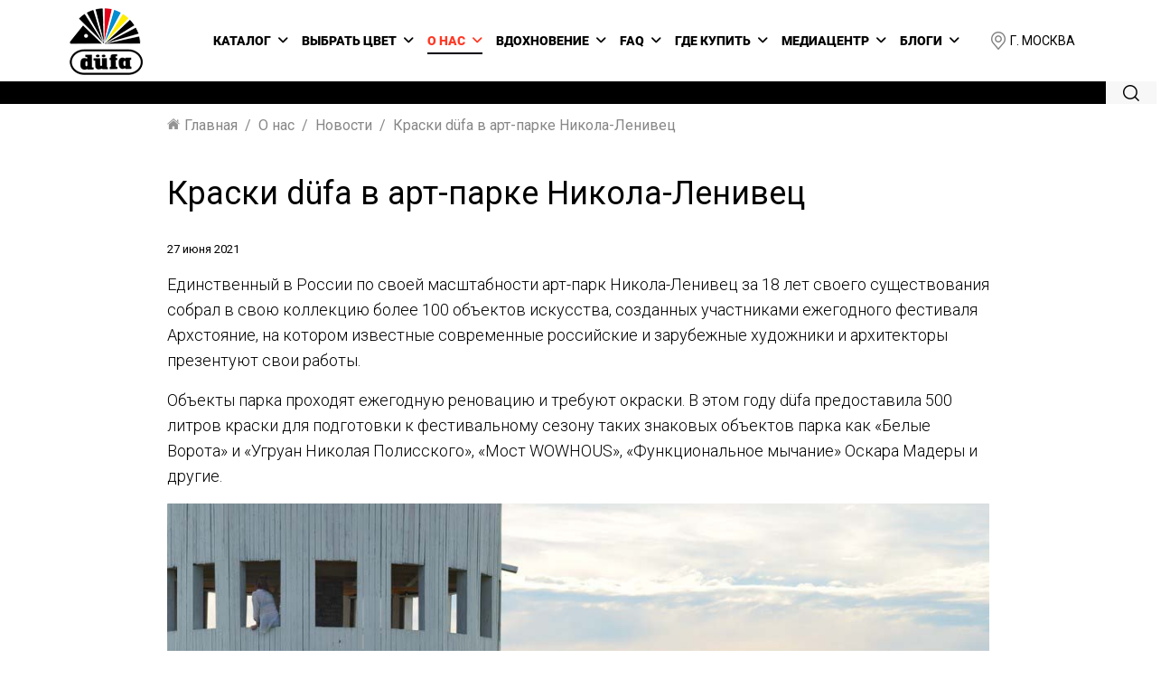

--- FILE ---
content_type: text/html; charset=utf-8
request_url: https://dufa.ru/o-nas/news/kraski-d-fa-v-art-parke-nikola-lenivets
body_size: 13688
content:
<!doctype html>
<html lang="ru-ru" dir="ltr">
    <head>
	<meta name="facebook-domain-verification" content="m19n6e4qpgedcyki1hq4seh0yrmvy4" />
	<meta name="yandex-verification" content="f64ed759d7284767" />
	<meta name="google-site-verification" content="jlgimqEUA1P8OkLvxb3zQjU-eycsGLMd5d9moD7_Rpk" />
	<meta charset="utf-8">
	<meta name="viewport" content="width=device-width, initial-scale=1, shrink-to-fit=no">
	<link rel="canonical" href="https://dufa.ru/o-nas/news/kraski-d-fa-v-art-parke-nikola-lenivets">
	

	<link rel="stylesheet" href="/templates/shaper_helixultimate/animate.css">
	<link rel="stylesheet" href="/templates/shaper_helixultimate/fm.revealator.jquery.css">
	<script src="/templates/shaper_helixultimate/jquery-1.11.3.min.js"></script>
	<script src="/templates/shaper_helixultimate/fm.revealator.jquery.js"></script>
	<script src="/templates/shaper_helixultimate/js/ingevents.4.0.9.min.js"></script>
	<meta charset="utf-8">
	<meta name="description" content="Краски düfa в арт-парке Никола-Ленивец . Новости о продукции и жизни компании düfa.">
	<meta name="generator" content="Helix Ultimate - The Most Popular Joomla! Template Framework.">
	<title>Краски düfa в арт-парке Никола-Ленивец  | Новости | düfa</title>
	<link href="/images/favicon1.png" rel="icon" type="image/vnd.microsoft.icon">
	<link href="/media/vendor/joomla-custom-elements/css/joomla-alert.min.css?0.2.0" rel="stylesheet" />
	<link href="/plugins/system/vm_search_autocomplete/vm_search_autocomplete/jquery.autocomplete.css" rel="stylesheet" />
	<link href="/media/com_jce/site/css/content.min.css?badb4208be409b1335b815dde676300e" rel="stylesheet" />
	<link href="//fonts.googleapis.com/css?family=Roboto:100,100i,200,200i,300,300i,400,400i,500,500i,600,600i,700,700i,800,800i,900,900i&amp;subset=cyrillic-ext&amp;display=swap" rel="stylesheet" media="none" onload="media=&quot;all&quot;" />
	<link href="/templates/shaper_helixultimate/css/bootstrap.min.css" rel="stylesheet" />
	<link href="/plugins/system/helixultimate/assets/css/system-j4.min.css" rel="stylesheet" />
	<link href="/templates/shaper_helixultimate/css/font-awesome.min.css" rel="stylesheet" />
	<link href="/templates/shaper_helixultimate/css/nanoshop/preset5.css" rel="stylesheet" />
	<link href="/templates/shaper_helixultimate/css/custom.css?1764333218" rel="stylesheet" />
	<link href="https://dufa.ru/plugins/system/vmlabel/vmlabel.css" rel="stylesheet" />
	<link href="/media/com_rsform/css/front.min.css?b034b38e832c6761a214928238eff4cd" rel="stylesheet" />
	<link href="/media/com_rsform/css/frameworks/responsive/responsive.min.css?b034b38e832c6761a214928238eff4cd" rel="stylesheet" />
	<link href="/modules/mod_accordeonmenuck/themes/default/css.php?cssid=accordeonck150" rel="stylesheet" />
	<link href="/components/com_mengtovar/media/css/mengtovar.css" rel="stylesheet" />
	<link href="/media/com_widgetkit/css/site.css" rel="stylesheet" id="widgetkit-site-css" />
	<style>body{font-family: 'Roboto', sans-serif;font-size: 14px;font-weight: 400;text-decoration: none;}
</style>
	<style>
#accordeonck150 { padding:0;margin:0;padding-top: 0px;padding-right: 0px;padding-bottom: 0px;padding-left: 0px;background: #3D4546;background-color: #3D4546;background: -moz-linear-gradient(top,  #3D4546 0%, #3D4546 100%);background: -webkit-gradient(linear, left top, left bottom, color-stop(0%,#3D4546), color-stop(100%,#3D4546)); background: -webkit-linear-gradient(top,  #3D4546 0%,#3D4546 100%);background: -o-linear-gradient(top,  #3D4546 0%,#3D4546 100%);background: -ms-linear-gradient(top,  #3D4546 0%,#3D4546 100%);background: linear-gradient(top,  #3D4546 0%,#3D4546 100%); -moz-border-radius: 0px 0px 0px 0px;-webkit-border-radius: 0px 0px 0px 0px;border-radius: 0px 0px 0px 0px;-moz-box-shadow: 0px 0px 0px 0px #444444;-webkit-box-shadow: 0px 0px 0px 0px #444444;box-shadow: 0px 0px 0px 0px #444444;border-top: none;border-right: none;border-bottom: none;border-left: none; } 
#accordeonck150 li.accordeonck { list-style: none;overflow: hidden; }
#accordeonck150 ul[class^="content"] { margin:0;padding:0; }
#accordeonck150 li.accordeonck > span { position: relative; display: block; }
#accordeonck150 li.accordeonck.parent > span { padding-right: 50px;}
#accordeonck150 li.parent > span span.toggler_icon { position: absolute; cursor: pointer; display: block; height: 100%; z-index: 10;right:0; background: url(/images/strmen.jpg) center center no-repeat !important;width: 50px;}
#accordeonck150 li.parent.open > span span.toggler_icon { right:0; background: url(/images/strmen2.jpg) center center no-repeat !important;}
#accordeonck150 li.accordeonck.level2 > span { }
#accordeonck150 li.level3 li.accordeonck > span { }
#accordeonck150 a.accordeonck { display: block;text-decoration: none; color: #FFFFFF;font-size: 13px;}
#accordeonck150 a.accordeonck:hover { text-decoration: none; color: #000000;}
#accordeonck150 li.parent > span a { display: block;outline: none; }
#accordeonck150 li.parent.open > span a {  }
#accordeonck150 a.accordeonck > .badge { margin: 0 0 0 5px; }
#accordeonck150 li.level1 > span {  } 
#accordeonck150 li.level1 > span a { padding-top: 15px;padding-right: 5px;padding-bottom: 15px;padding-left: 5px;color: #FFFFFF;font-size: 13px; } 
#accordeonck150 li.level1 > span span.accordeonckdesc { font-size: 10px; } 
#accordeonck150 li.level1:hover > span {  } 
#accordeonck150 li.level1:hover > span a { color: #000000; } 
#accordeonck150 li.level1.active > span {  } 
#accordeonck150 li.level1.active > span a { color: #000000; } #accordeonck150 ul[class^="content"] {
	display: none;
}

#accordeonck150 .toggler_icon {
	top: 0;;
}</style>
	<script type="application/json" class="joomla-script-options new">{"joomla.jtext":{"RLTA_BUTTON_SCROLL_LEFT":"Scroll buttons to the left","RLTA_BUTTON_SCROLL_RIGHT":"Scroll buttons to the right","ERROR":"\u041e\u0448\u0438\u0431\u043a\u0430","MESSAGE":"\u0421\u043e\u043e\u0431\u0449\u0435\u043d\u0438\u0435","NOTICE":"\u0412\u043d\u0438\u043c\u0430\u043d\u0438\u0435","WARNING":"\u041f\u0440\u0435\u0434\u0443\u043f\u0440\u0435\u0436\u0434\u0435\u043d\u0438\u0435","JCLOSE":"\u0417\u0430\u043a\u0440\u044b\u0442\u044c","JOK":"\u041e\u043a","JOPEN":"\u041e\u0442\u043a\u0440\u044b\u0442\u044c"},"data":{"breakpoints":{"tablet":991,"mobile":480},"header":{"stickyOffset":"100"}},"system.paths":{"root":"","rootFull":"https:\/\/dufa.ru\/","base":"","baseFull":"https:\/\/dufa.ru\/"},"csrf.token":"eced7b0a632b502a01e3f6abe39a4c91","system.keepalive":{"interval":3540000,"uri":"\/component\/ajax\/?format=json"}}</script>
	<script src="/media/system/js/core.min.js?ee06c8994b37d13d4ad21c573bbffeeb9465c0e2"></script>
	<script src="/media/vendor/bootstrap/js/bootstrap-es5.min.js?5.3.2" nomodule defer></script>
	<script src="/media/system/js/showon-es5.min.js?0e293ba9dec283752e25f4e1d5eb0a6f8c07d3be" defer nomodule></script>
	<script src="/media/system/js/keepalive-es5.min.js?4eac3f5b0c42a860f0f438ed1bea8b0bdddb3804" defer nomodule></script>
	<script src="/media/system/js/messages-es5.min.js?c29829fd2432533d05b15b771f86c6637708bd9d" nomodule defer></script>
	<script src="/media/vendor/jquery/js/jquery.min.js?3.7.1"></script>
	<script src="/media/legacy/js/jquery-noconflict.min.js?647005fc12b79b3ca2bb30c059899d5994e3e34d"></script>
	<script src="/media/vendor/bootstrap/js/alert.min.js?5.3.2" type="module"></script>
	<script src="/media/vendor/bootstrap/js/button.min.js?5.3.2" type="module"></script>
	<script src="/media/vendor/bootstrap/js/carousel.min.js?5.3.2" type="module"></script>
	<script src="/media/vendor/bootstrap/js/collapse.min.js?5.3.2" type="module"></script>
	<script src="/media/vendor/bootstrap/js/dropdown.min.js?5.3.2" type="module"></script>
	<script src="/media/vendor/bootstrap/js/modal.min.js?5.3.2" type="module"></script>
	<script src="/media/vendor/bootstrap/js/offcanvas.min.js?5.3.2" type="module"></script>
	<script src="/media/vendor/bootstrap/js/popover.min.js?5.3.2" type="module"></script>
	<script src="/media/vendor/bootstrap/js/scrollspy.min.js?5.3.2" type="module"></script>
	<script src="/media/vendor/bootstrap/js/tab.min.js?5.3.2" type="module"></script>
	<script src="/media/vendor/bootstrap/js/toast.min.js?5.3.2" type="module"></script>
	<script src="/media/system/js/showon.min.js?f79c256660e2c0ca2179cf7f3168ea8143e1af82" type="module"></script>
	<script src="/media/system/js/keepalive.min.js?9f10654c2f49ca104ca0449def6eec3f06bd19c0" type="module"></script>
	<script src="/media/system/js/messages.min.js?7f7aa28ac8e8d42145850e8b45b3bc82ff9a6411" type="module"></script>
	<script src="/templates/shaper_helixultimate/js/main.js"></script>
	<script src="/templates/shaper_helixultimate/js/custom.js?1764332467"></script>
	<script src="/media/com_rsform/js/script.min.js?b034b38e832c6761a214928238eff4cd"></script>
	<script src="/media/com_accordeonmenuck/assets/accordeonmenuck.js"></script>
	<script src="/media/com_accordeonmenuck/assets/jquery.easing.1.3.js"></script>
	<script src="/components/com_mengtovar/media/js/js.cookie.min.js"></script>
	<script src="/components/com_mengtovar/media/js/mengtovar.js"></script>
	<script src="/media/com_widgetkit/js/maps.js" defer></script>
	<script src="/media/com_widgetkit/lib/uikit/dist/js/uikit.min.js"></script>
	<script src="/media/com_widgetkit/lib/uikit/dist/js/uikit-icons.min.js"></script>
	<script>template="shaper_helixultimate";</script>
	<script>RSFormPro.scrollToError = true;</script>
	<script>RSFormPro.Ajax.URL = "\/component\/rsform\/?task=ajaxValidate&Itemid=300";</script>
	<script>RSFormProUtils.addEvent(window, 'load', function(){
    RSFormPro.Ajax.overrideSubmit(3, {"parent":"","field":"rsform-error"}, false);
});</script>
	<script>ajaxExtraValidationScript[3] = function(task, formId, data){ 
var formComponents = {};
formComponents[23]='name';formComponents[24]='tel';formComponents[25]='email';formComponents[26]='comment';formComponents[95]='captcha';formComponents[28]='chek';
RSFormPro.Ajax.displayValidationErrors(formComponents, task, formId, data);
};
</script>
	<script>jQuery(document).ready(function(jQuery){new Accordeonmenuck('#accordeonck150', {fadetransition : false,eventtype : 'click',transition : 'linear',menuID : 'accordeonck150',defaultopenedid : '',activeeffect : '',showcounter : '',showactive : '1',closeothers : '1',duree : 500});}); </script>
    </head>
    <body class="site helix-ultimate hu com_content com-content view-article layout-shaper_helixultimate:new-blog2 task-none itemid-300 ru-ru ltr layout-fluid offcanvas-init offcanvs-position-right">

          <!-- Google Tag Manager (noscript) -->
<noscript><iframe src="https://www.googletagmanager.com/ns.html?id=GTM-P7L7TW8"
height="0" width="0" style="display:none;visibility:hidden"></iframe></noscript>
<!-- End Google Tag Manager (noscript) -->


    
   


      
        <div class="offcanvas-overlay2"></div>

    <div class="body-wrapper">
        <div class="body-innerwrapper">



                        
<header id="sp-header" >

						<div class="container">
				<div class="container-inner">
			
	
<div class="row">
	<div id="sp-menu" class="col-sm-4 col-md-4 col-lg-12 "><div class="sp-column  d-flex align-items-center justify-content-end"><div class="sp-module  mobile-menu-button"><div class="sp-module-content">
<div id="mod-custom102" class="mod-custom custom">
    <div class="icon_men_dop"><span class="icon_men_dop2"></span></div>
<p><a class="close" title="Закрыть" href="#close" rel="nofollow"></a></p></div>
</div></div><div class="sp-module "><div class="sp-module-content"><div class="accordeonck ">

	<i id="closemen3" class="fa fa-times closemen"></i>
<ul class="menu" id="accordeonck150">
	<li class="brand">düfa</li>
<li id="item-101" class="accordeonck item101 first level1 " data-level="1" ><span class="accordeonck_outer "><a class="accordeonck " href="/" >Главная<span class="accordeonckdesc"></span></a></span></li><li id="item-270" class="accordeonck item270 parent parent level1 " data-level="1" ><span class="accordeonck_outer toggler toggler_1"><span class="toggler_icon"></span><a class="accordeonck " href="/katalog/results,1-9" >Каталог<span class="accordeonckdesc"></span></a></span><ul class="content_1 accordeonck" style="display:none;"><li id="item-523" class="accordeonck item523 first level2 " data-level="2" ><span class="accordeonck_outer "><a class="accordeonck " href="/katalog/interernaya-kraska/results,1-9" >Белые интерьерные краски<span class="accordeonckdesc"></span></a></span></li><li id="item-565" class="accordeonck item565 level2 " data-level="2" ><span class="accordeonck_outer "><a class="accordeonck " href="/katalog/kreativnye-resheniya-dlya-dizajnerov" >Креативные решения для дизайнеров<span class="accordeonckdesc"></span></a></span></li><li id="item-524" class="accordeonck item524 level2 " data-level="2" ><span class="accordeonck_outer "><a class="accordeonck " href="/katalog/gotovye-tsveta-i-dekorativnye-effekty/results,1-9" >Готовые цвета и эффекты<span class="accordeonckdesc"></span></a></span></li><li id="item-525" class="accordeonck item525 level2 " data-level="2" ><span class="accordeonck_outer "><a class="accordeonck " href="/katalog/zabota-o-zdorove/results,1-9" >Забота о здоровье<span class="accordeonckdesc"></span></a></span></li><li id="item-526" class="accordeonck item526 level2 " data-level="2" ><span class="accordeonck_outer "><a class="accordeonck " href="/katalog/fasadnye-kraski/results,1-9" >Фасадные материалы<span class="accordeonckdesc"></span></a></span></li><li id="item-527" class="accordeonck item527 level2 " data-level="2" ><span class="accordeonck_outer "><a class="accordeonck " href="/katalog/emali-i-laki/results,1-9" >Эмали и лаки<span class="accordeonckdesc"></span></a></span></li><li id="item-528" class="accordeonck item528 level2 " data-level="2" ><span class="accordeonck_outer "><a class="accordeonck " href="/katalog/derevozashchita-snaruzhi/results,1-9" >Деревозащита снаружи<span class="accordeonckdesc"></span></a></span></li><li id="item-529" class="accordeonck item529 level2 " data-level="2" ><span class="accordeonck_outer "><a class="accordeonck " href="/katalog/pokrytiya-dlya-pola/results,1-9" >Покрытия для пола<span class="accordeonckdesc"></span></a></span></li><li id="item-530" class="accordeonck item530 level2 " data-level="2" ><span class="accordeonck_outer "><a class="accordeonck " href="/katalog/produkty-dlya-renovatsii-i-spetsialnye-produkty/results,1-9" >Для реновации и ремонта<span class="accordeonckdesc"></span></a></span></li><li id="item-531" class="accordeonck item531 level2 " data-level="2" ><span class="accordeonck_outer "><a class="accordeonck " href="/katalog/derevozashchita-vnutri/results,1-9" >Деревозащита внутри<span class="accordeonckdesc"></span></a></span></li><li id="item-532" class="accordeonck item532 last level2 " data-level="2" ><span class="accordeonck_outer "><a class="accordeonck " href="/katalog/vse-produkty-pod-kolerovku/results,1-9" >Продукты под колеровку<span class="accordeonckdesc"></span></a></span></li></ul></li><li id="item-464" class="accordeonck item464 parent parent level1 " data-level="1" ><span class="accordeonck_outer toggler toggler_1"><span class="toggler_icon"></span><a class="accordeonck " href="/vybor-tsveta" >Выбрать цвет<span class="accordeonckdesc"></span></a></span><ul class="content_1 accordeonck" style="display:none;"><li id="item-707" class="accordeonck item707 first level2 " data-level="2" ><span class="accordeonck_outer "><a class="accordeonck " href="/vybor-tsveta/farbe-erleben" >Палитра оттенков Farbe erleben<span class="accordeonckdesc"></span></a></span></li><li id="item-708" class="accordeonck item708 level2 " data-level="2" ><span class="accordeonck_outer "><a class="accordeonck " href="/vybor-tsveta/vision20" >Палитра VISION 2.0<span class="accordeonckdesc"></span></a></span></li><li id="item-717" class="accordeonck item717 level2 " data-level="2" ><span class="accordeonck_outer "><a class="accordeonck " href="/vybor-tsveta/palitra-arina" >Палитра Мировое единение<span class="accordeonckdesc"></span></a></span></li><li id="item-709" class="accordeonck item709 last level2 " data-level="2" ><span class="accordeonck_outer "><a class="accordeonck " href="/vybor-tsveta/home" >Палитра HOME - ARTIST<span class="accordeonckdesc"></span></a></span></li></ul></li><li id="item-271" class="accordeonck item271 active parent parent level1 " data-level="1" ><span class="accordeonck_outer toggler toggler_1"><span class="toggler_icon"></span><a class="accordeonck isactive " href="/o-nas" >О нас<span class="accordeonckdesc"></span></a></span><ul class="content_1 accordeonck" style=""><li id="item-359" class="accordeonck item359 first level2 " data-level="2" ><span class="accordeonck_outer "><a class="accordeonck " href="/o-nas/o-kompanii" >О компании<span class="accordeonckdesc"></span></a></span></li><li id="item-276" class="accordeonck item276 level2 " data-level="2" ><span class="accordeonck_outer "><a class="accordeonck " href="/o-nas/meffertag" >MEFFERT AG<span class="accordeonckdesc"></span></a></span></li><li id="item-303" class="accordeonck item303 level2 " data-level="2" ><span class="accordeonck_outer "><a class="accordeonck " href="/o-nas/chto-skryvaetsya-za-ezhom" >Что скрывается за ежом?<span class="accordeonckdesc"></span></a></span></li><li id="item-300" class="accordeonck item300 current active level2 " data-level="2" ><span class="accordeonck_outer "><a class="accordeonck isactive " href="/o-nas/news" >Новости<span class="accordeonckdesc"></span></a></span></li><li id="item-353" class="accordeonck item353 level2 " data-level="2" ><span class="accordeonck_outer "><a class="accordeonck " href="/o-nas/meropriyatiya" >Мероприятия<span class="accordeonckdesc"></span></a></span></li><li id="item-302" class="accordeonck item302 level2 " data-level="2" ><span class="accordeonck_outer "><a class="accordeonck " href="/o-nas/o-nas-pishut" >düfa в СМИ<span class="accordeonckdesc"></span></a></span></li><li id="item-727" class="accordeonck item727 level2 " data-level="2" ><span class="accordeonck_outer "><a class="accordeonck " href="/o-nas/renovation" >Реновация с düfa<span class="accordeonckdesc"></span></a></span></li><li id="item-539" class="accordeonck item539 level2 " data-level="2" ><span class="accordeonck_outer "><a class="accordeonck " href="/o-nas/eksperty" >Эксперты<span class="accordeonckdesc"></span></a></span></li><li id="item-304" class="accordeonck item304 last level2 " data-level="2" ><span class="accordeonck_outer "><a class="accordeonck " href="/o-nas/kontakty" >Контакты<span class="accordeonckdesc"></span></a></span></li></ul></li><li id="item-272" class="accordeonck item272 parent parent level1 " data-level="1" ><span class="accordeonck_outer toggler toggler_1"><span class="toggler_icon"></span><a class="accordeonck " href="/vdokhnovenie" >Вдохновение<span class="accordeonckdesc"></span></a></span><ul class="content_1 accordeonck" style="display:none;"><li id="item-720" class="accordeonck item720 first level2 " data-level="2" ><span class="accordeonck_outer "><a class="accordeonck " href="/vdokhnovenie/antologiya-tsveta" >Проект «Антология цвета»<span class="accordeonckdesc"></span></a></span></li><li id="item-730" class="accordeonck item730 level2 " data-level="2" ><span class="accordeonck_outer "><a class="accordeonck " href="/vdokhnovenie/designer-collection" >Дизайнерская коллекция<span class="accordeonckdesc"></span></a></span></li><li id="item-386" class="accordeonck item386 level2 " data-level="2" ><span class="accordeonck_outer "><a class="accordeonck "  rel="nofollow"href="https://duefa-farbdesigner.materialo.com" >Примерить цвет на стены<span class="accordeonckdesc"></span></a></span></li><li id="item-385" class="accordeonck item385 last level2 " data-level="2" ><span class="accordeonck_outer "><a class="accordeonck " href="/vdokhnovenie/master-klass-s-dufa" >Мастер-класс с düfa<span class="accordeonckdesc"></span></a></span></li></ul></li><li id="item-273" class="accordeonck item273 first parent parent level1 " data-level="1" ><span class="accordeonck_outer toggler toggler_1"><span class="toggler_icon"></span><a class="accordeonck " href="/wiki" >FAQ<span class="accordeonckdesc"></span></a></span><ul class="content_1 accordeonck" style="display:none;"><li id="item-360" class="accordeonck item360 first level2 " data-level="2" ><span class="accordeonck_outer "><a class="accordeonck " href="/faq/glossariie" >Глоссарий<span class="accordeonckdesc"></span></a></span></li><li id="item-518" class="accordeonck item518 level2 " data-level="2" ><span class="accordeonck_outer "><a class="accordeonck " href="/blog" >Полезные советы<span class="accordeonckdesc"></span></a></span></li><li id="item-715" class="accordeonck item715 last level2 " data-level="2" ><span class="accordeonck_outer "><a class="accordeonck " href="/wiki/chago" >Часто задаваемые вопросы<span class="accordeonckdesc"></span></a></span></li></ul></li><li id="item-387" class="accordeonck item387 parent parent level1 " data-level="1" ><span class="accordeonck_outer toggler toggler_1"><span class="toggler_icon"></span><a class="accordeonck " href="/gde-kupit" >Где купить<span class="accordeonckdesc"></span></a></span><ul class="content_1 accordeonck" style="display:none;"><li id="item-388" class="accordeonck item388 first level2 " data-level="2" ><span class="accordeonck_outer "><a class="accordeonck " href="/gde-kupit/kupit-onlajn" >Купить онлайн<span class="accordeonckdesc"></span></a></span></li><li id="item-351" class="accordeonck item351 level2 " data-level="2" ><span class="accordeonck_outer "><a class="accordeonck " href="/gde-kupit/solor-studio?view=addresses&amp;category_id=2" >COLOR STUDIO düfa<span class="accordeonckdesc"></span></a></span></li><li id="item-449" class="accordeonck item449 level2 " data-level="2" ><span class="accordeonck_outer "><a class="accordeonck " href="/gde-kupit/kupit-v-magazine?view=addresses&amp;category_id=1" >Купить в магазине<span class="accordeonckdesc"></span></a></span></li><li id="item-726" class="accordeonck item726 last level2 " data-level="2" ><span class="accordeonck_outer "><a class="accordeonck " href="/gde-kupit/aktsii" >Акции<span class="accordeonckdesc"></span></a></span></li></ul></li><li id="item-275" class="accordeonck item275 parent parent level1 " data-level="1" ><span class="accordeonck_outer toggler toggler_1"><span class="toggler_icon"></span><a class="accordeonck " href="/mediatsentr" >Медиацентр<span class="accordeonckdesc"></span></a></span><ul class="content_1 accordeonck" style="display:none;"><li id="item-354" class="accordeonck item354 first level2 " data-level="2" ><span class="accordeonck_outer "><a class="accordeonck " href="/mediatsentr/katalogi-i-buklety" >Каталоги и буклеты<span class="accordeonckdesc"></span></a></span></li><li id="item-355" class="accordeonck item355 level2 " data-level="2" ><span class="accordeonck_outer "><a class="accordeonck " href="/mediatsentr/logotipi" >Логотипы<span class="accordeonckdesc"></span></a></span></li><li id="item-357" class="accordeonck item357 level2 " data-level="2" ><span class="accordeonck_outer "><a class="accordeonck " href="/mediatsentr/sertifikaty?view=sertificates" >Сертификаты<span class="accordeonckdesc"></span></a></span></li><li id="item-396" class="accordeonck item396 last level2 " data-level="2" ><span class="accordeonck_outer "><a class="accordeonck " href="/mediatsentr/videos" >Видео<span class="accordeonckdesc"></span></a></span></li></ul></li><li id="item-210" class="accordeonck item210 first parent parent level1 " data-level="1" ><span class="accordeonck_outer toggler toggler_1"><span class="toggler_icon"></span><a class="accordeonck " href="/blog-2" >Блоги<span class="accordeonckdesc"></span></a></span><ul class="content_1 accordeonck" style="display:none;"><li id="item-697" class="accordeonck item697 last first level2 " data-level="2" ><span class="accordeonck_outer "><a class="accordeonck " href="/blog-2/blog-arina" >Блог Арины Курочкиной<span class="accordeonckdesc"></span></a></span></li></ul></li></ul></div>
</div></div><div class="sp-module  city-selector"><div class="sp-module-content">
<div id="mt-city-wr" class=" city-selector">
	<img src="/images/icon1-min.png" alt="" /> <span>г. Москва</span>
</div>
</div></div><div class="sp-module  site-logo"><div class="sp-module-content">
<div id="mod-custom182" class="mod-custom custom">
    <div class="logo_vn"><a href="/"><img src="/images/logo_vn.png" alt="" /></a></div></div>
</div></div><nav class="sp-megamenu-wrapper d-flex" role="navigation" itemscope itemtype="http://schema.org/SiteNavigationElement" ><a id="offcanvas-toggler" aria-label="Навигация" class="offcanvas-toggler-right d-flex d-lg-none" href="#"><div class="burger-icon" aria-hidden="true"><span></span><span></span><span></span></div></a><ul class="sp-megamenu-parent menu-animation-fade d-none d-lg-block"  itemprop="about" itemscope="" itemtype="http://schema.org/ItemList"><li class="sp-menu-item" itemprop="itemListElement" itemscope="" itemtype="http://schema.org/ItemList"><a   href="/"   itemprop="url"><span itemprop="name">Главная</span></a></li><li class="sp-menu-item sp-has-child" itemprop="itemListElement" itemscope="" itemtype="http://schema.org/ItemList"><a   href="/katalog/results,1-9"   itemprop="url"><span itemprop="name">Каталог</span></a><div class="sp-dropdown sp-dropdown-main sp-menu-right" style="width: 240px;"><div class="sp-dropdown-inner"><ul class="sp-dropdown-items" itemprop="itemListElement" itemscope="" itemtype="http://schema.org/ItemList"><li class="sp-menu-item" itemprop="itemListElement" itemscope="" itemtype="http://schema.org/ItemList"><a   href="/katalog/interernaya-kraska/results,1-9"   itemprop="url"><span itemprop="name">Белые интерьерные краски</span></a></li><li class="sp-menu-item" itemprop="itemListElement" itemscope="" itemtype="http://schema.org/ItemList"><a   href="/katalog/kreativnye-resheniya-dlya-dizajnerov"   itemprop="url"><span itemprop="name">Креативные решения для дизайнеров</span></a></li><li class="sp-menu-item" itemprop="itemListElement" itemscope="" itemtype="http://schema.org/ItemList"><a   href="/katalog/gotovye-tsveta-i-dekorativnye-effekty/results,1-9"   itemprop="url"><span itemprop="name">Готовые цвета и эффекты</span></a></li><li class="sp-menu-item" itemprop="itemListElement" itemscope="" itemtype="http://schema.org/ItemList"><a   href="/katalog/zabota-o-zdorove/results,1-9"   itemprop="url"><span itemprop="name">Забота о здоровье</span></a></li><li class="sp-menu-item" itemprop="itemListElement" itemscope="" itemtype="http://schema.org/ItemList"><a   href="/katalog/fasadnye-kraski/results,1-9"   itemprop="url"><span itemprop="name">Фасадные материалы</span></a></li><li class="sp-menu-item" itemprop="itemListElement" itemscope="" itemtype="http://schema.org/ItemList"><a   href="/katalog/emali-i-laki/results,1-9"   itemprop="url"><span itemprop="name">Эмали и лаки</span></a></li><li class="sp-menu-item" itemprop="itemListElement" itemscope="" itemtype="http://schema.org/ItemList"><a   href="/katalog/derevozashchita-snaruzhi/results,1-9"   itemprop="url"><span itemprop="name">Деревозащита снаружи</span></a></li><li class="sp-menu-item" itemprop="itemListElement" itemscope="" itemtype="http://schema.org/ItemList"><a   href="/katalog/pokrytiya-dlya-pola/results,1-9"   itemprop="url"><span itemprop="name">Покрытия для пола</span></a></li><li class="sp-menu-item" itemprop="itemListElement" itemscope="" itemtype="http://schema.org/ItemList"><a   href="/katalog/produkty-dlya-renovatsii-i-spetsialnye-produkty/results,1-9"   itemprop="url"><span itemprop="name">Для реновации и ремонта</span></a></li><li class="sp-menu-item" itemprop="itemListElement" itemscope="" itemtype="http://schema.org/ItemList"><a   href="/katalog/derevozashchita-vnutri/results,1-9"   itemprop="url"><span itemprop="name">Деревозащита внутри</span></a></li><li class="sp-menu-item" itemprop="itemListElement" itemscope="" itemtype="http://schema.org/ItemList"><a   href="/katalog/vse-produkty-pod-kolerovku/results,1-9"   itemprop="url"><span itemprop="name">Продукты под колеровку</span></a></li></ul></div></div></li><li class="sp-menu-item sp-has-child" itemprop="itemListElement" itemscope="" itemtype="http://schema.org/ItemList"><a   href="/vybor-tsveta"   itemprop="url"><span itemprop="name">Выбрать цвет</span></a><div class="sp-dropdown sp-dropdown-main sp-menu-right" style="width: 240px;"><div class="sp-dropdown-inner"><ul class="sp-dropdown-items" itemprop="itemListElement" itemscope="" itemtype="http://schema.org/ItemList"><li class="sp-menu-item" itemprop="itemListElement" itemscope="" itemtype="http://schema.org/ItemList"><a   href="/vybor-tsveta/farbe-erleben"   itemprop="url"><span itemprop="name">Палитра оттенков Farbe erleben</span></a></li><li class="sp-menu-item" itemprop="itemListElement" itemscope="" itemtype="http://schema.org/ItemList"><a   href="/vybor-tsveta/vision20"   itemprop="url"><span itemprop="name">Палитра VISION 2.0</span></a></li><li class="sp-menu-item" itemprop="itemListElement" itemscope="" itemtype="http://schema.org/ItemList"><a   href="/vybor-tsveta/palitra-arina"   itemprop="url"><span itemprop="name">Палитра Мировое единение</span></a></li><li class="sp-menu-item" itemprop="itemListElement" itemscope="" itemtype="http://schema.org/ItemList"><a   href="/vybor-tsveta/home"   itemprop="url"><span itemprop="name">Палитра HOME - ARTIST</span></a></li></ul></div></div></li><li class="sp-menu-item sp-has-child active" itemprop="itemListElement" itemscope="" itemtype="http://schema.org/ItemList"><a   href="/o-nas"   itemprop="url"><span itemprop="name">О нас</span></a><div class="sp-dropdown sp-dropdown-main sp-menu-right" style="width: 240px;"><div class="sp-dropdown-inner"><ul class="sp-dropdown-items" itemprop="itemListElement" itemscope="" itemtype="http://schema.org/ItemList"><li class="sp-menu-item" itemprop="itemListElement" itemscope="" itemtype="http://schema.org/ItemList"><a   href="/o-nas/o-kompanii"   itemprop="url"><span itemprop="name">О компании</span></a></li><li class="sp-menu-item" itemprop="itemListElement" itemscope="" itemtype="http://schema.org/ItemList"><a   href="/o-nas/meffertag"   itemprop="url"><span itemprop="name">MEFFERT AG</span></a></li><li class="sp-menu-item" itemprop="itemListElement" itemscope="" itemtype="http://schema.org/ItemList"><a   href="/o-nas/chto-skryvaetsya-za-ezhom"   itemprop="url"><span itemprop="name">Что скрывается за ежом?</span></a></li><li class="sp-menu-item current-item active" itemprop="itemListElement" itemscope="" itemtype="http://schema.org/ItemList"><a aria-current="page"  href="/o-nas/news"   itemprop="url"><span itemprop="name">Новости</span></a></li><li class="sp-menu-item" itemprop="itemListElement" itemscope="" itemtype="http://schema.org/ItemList"><a   href="/o-nas/meropriyatiya"   itemprop="url"><span itemprop="name">Мероприятия</span></a></li><li class="sp-menu-item" itemprop="itemListElement" itemscope="" itemtype="http://schema.org/ItemList"><a   href="/o-nas/o-nas-pishut"   itemprop="url"><span itemprop="name">düfa в СМИ</span></a></li><li class="sp-menu-item" itemprop="itemListElement" itemscope="" itemtype="http://schema.org/ItemList"><a   href="/o-nas/renovation"   itemprop="url"><span itemprop="name">Реновация с düfa</span></a></li><li class="sp-menu-item" itemprop="itemListElement" itemscope="" itemtype="http://schema.org/ItemList"><a   href="/o-nas/eksperty"   itemprop="url"><span itemprop="name">Эксперты</span></a></li><li class="sp-menu-item" itemprop="itemListElement" itemscope="" itemtype="http://schema.org/ItemList"><a   href="/o-nas/kontakty"   itemprop="url"><span itemprop="name">Контакты</span></a></li></ul></div></div></li><li class="sp-menu-item sp-has-child" itemprop="itemListElement" itemscope="" itemtype="http://schema.org/ItemList"><a   href="/vdokhnovenie"   itemprop="url"><span itemprop="name">Вдохновение</span></a><div class="sp-dropdown sp-dropdown-main sp-menu-right" style="width: 240px;"><div class="sp-dropdown-inner"><ul class="sp-dropdown-items" itemprop="itemListElement" itemscope="" itemtype="http://schema.org/ItemList"><li class="sp-menu-item" itemprop="itemListElement" itemscope="" itemtype="http://schema.org/ItemList"><a   href="/vdokhnovenie/antologiya-tsveta"   itemprop="url"><span itemprop="name">Проект «Антология цвета»</span></a></li><li class="sp-menu-item" itemprop="itemListElement" itemscope="" itemtype="http://schema.org/ItemList"><a   href="/vdokhnovenie/designer-collection"   itemprop="url"><span itemprop="name">Дизайнерская коллекция</span></a></li><li class="sp-menu-item" itemprop="itemListElement" itemscope="" itemtype="http://schema.org/ItemList"><a   href="https://duefa-farbdesigner.materialo.com"  rel="nofollow"  itemprop="url"><span itemprop="name">Примерить цвет на стены</span></a></li><li class="sp-menu-item" itemprop="itemListElement" itemscope="" itemtype="http://schema.org/ItemList"><a   href="/vdokhnovenie/master-klass-s-dufa"   itemprop="url"><span itemprop="name">Мастер-класс с düfa</span></a></li></ul></div></div></li><li class="sp-menu-item sp-has-child" itemprop="itemListElement" itemscope="" itemtype="http://schema.org/ItemList"><a   href="/wiki"   itemprop="url"><span itemprop="name">FAQ</span></a><div class="sp-dropdown sp-dropdown-main sp-menu-right" style="width: 240px;"><div class="sp-dropdown-inner"><ul class="sp-dropdown-items" itemprop="itemListElement" itemscope="" itemtype="http://schema.org/ItemList"><li class="sp-menu-item" itemprop="itemListElement" itemscope="" itemtype="http://schema.org/ItemList"><a   href="/faq/glossariie"   itemprop="url"><span itemprop="name">Глоссарий</span></a></li><li class="sp-menu-item" itemprop="itemListElement" itemscope="" itemtype="http://schema.org/ItemList"><a   href="/blog"   itemprop="url"><span itemprop="name">Полезные советы</span></a></li><li class="sp-menu-item" itemprop="itemListElement" itemscope="" itemtype="http://schema.org/ItemList"><a   href="/wiki/chago"   itemprop="url"><span itemprop="name">Часто задаваемые вопросы</span></a></li></ul></div></div></li><li class="sp-menu-item sp-has-child" itemprop="itemListElement" itemscope="" itemtype="http://schema.org/ItemList"><a   href="/gde-kupit"   itemprop="url"><span itemprop="name">Где купить</span></a><div class="sp-dropdown sp-dropdown-main sp-menu-right" style="width: 240px;"><div class="sp-dropdown-inner"><ul class="sp-dropdown-items" itemprop="itemListElement" itemscope="" itemtype="http://schema.org/ItemList"><li class="sp-menu-item" itemprop="itemListElement" itemscope="" itemtype="http://schema.org/ItemList"><a   href="/gde-kupit/kupit-onlajn"   itemprop="url"><span itemprop="name">Купить онлайн</span></a></li><li class="sp-menu-item" itemprop="itemListElement" itemscope="" itemtype="http://schema.org/ItemList"><a   href="/gde-kupit/solor-studio?view=addresses&amp;category_id=2"   itemprop="url"><span itemprop="name">COLOR STUDIO düfa</span></a></li><li class="sp-menu-item" itemprop="itemListElement" itemscope="" itemtype="http://schema.org/ItemList"><a   href="/gde-kupit/kupit-v-magazine?view=addresses&amp;category_id=1"   itemprop="url"><span itemprop="name">Купить в магазине</span></a></li><li class="sp-menu-item" itemprop="itemListElement" itemscope="" itemtype="http://schema.org/ItemList"><a   href="/gde-kupit/aktsii"   itemprop="url"><span itemprop="name">Акции</span></a></li></ul></div></div></li><li class="sp-menu-item sp-has-child" itemprop="itemListElement" itemscope="" itemtype="http://schema.org/ItemList"><a   href="/mediatsentr"   itemprop="url"><span itemprop="name">Медиацентр</span></a><div class="sp-dropdown sp-dropdown-main sp-menu-right" style="width: 240px;"><div class="sp-dropdown-inner"><ul class="sp-dropdown-items" itemprop="itemListElement" itemscope="" itemtype="http://schema.org/ItemList"><li class="sp-menu-item" itemprop="itemListElement" itemscope="" itemtype="http://schema.org/ItemList"><a   href="/mediatsentr/katalogi-i-buklety"   itemprop="url"><span itemprop="name">Каталоги и буклеты</span></a></li><li class="sp-menu-item" itemprop="itemListElement" itemscope="" itemtype="http://schema.org/ItemList"><a   href="/mediatsentr/logotipi"   itemprop="url"><span itemprop="name">Логотипы</span></a></li><li class="sp-menu-item" itemprop="itemListElement" itemscope="" itemtype="http://schema.org/ItemList"><a   href="/mediatsentr/sertifikaty?view=sertificates"   itemprop="url"><span itemprop="name">Сертификаты</span></a></li><li class="sp-menu-item" itemprop="itemListElement" itemscope="" itemtype="http://schema.org/ItemList"><a   href="/mediatsentr/videos"   itemprop="url"><span itemprop="name">Видео</span></a></li><li class="sp-menu-item" itemprop="itemListElement" itemscope="" itemtype="http://schema.org/ItemList"></li><li class="sp-menu-item" itemprop="itemListElement" itemscope="" itemtype="http://schema.org/ItemList"></li><li class="sp-menu-item" itemprop="itemListElement" itemscope="" itemtype="http://schema.org/ItemList"></li></ul></div></div></li><li class="sp-menu-item" itemprop="itemListElement" itemscope="" itemtype="http://schema.org/ItemList"></li><li class="sp-menu-item sp-has-child" itemprop="itemListElement" itemscope="" itemtype="http://schema.org/ItemList"><a   href="/blog-2"   itemprop="url"><span itemprop="name">Блоги</span></a><div class="sp-dropdown sp-dropdown-main sp-menu-right" style="width: 240px;"><div class="sp-dropdown-inner"><ul class="sp-dropdown-items" itemprop="itemListElement" itemscope="" itemtype="http://schema.org/ItemList"><li class="sp-menu-item" itemprop="itemListElement" itemscope="" itemtype="http://schema.org/ItemList"><a   href="/blog-2/blog-arina"   itemprop="url"><span itemprop="name">Блог Арины Курочкиной</span></a></li></ul></div></div></li></ul></nav></div></div></div>
							</div>
			</div>
			
</header>
<section id="sp-section-16" >

				
	
<div class="row">
	<div id="sp-searchvb" class="col-lg-12 "><div class="sp-column "><div class="sp-module "><div class="sp-module-content"><div class="search-img">
    <img src="/images/sec3.png" alt="Поиск"/>
</div>
<div class="search-form">
    <form class="cf-form-search" id="cf_form_183" role="search"
          action="/search"
          method="get">
        <div class="cf-searchmod-wrapper" id="cf_wrapp_all_183">
    		<span class="input-append">
    			<input name="q" id="q_183_0" value="" type="search"
                       placeholder="Поиск..." maxlength="100"
                       aria-label="Поиск"
                       size="20" class="cf-searchmod-input  "/>

    			<button type="submit" id="q_183_button"
                        class="btn btn-primary cf_apply_button "
                        title="Поиск">Найти</button>
    		</span>
            <div class="cf_message" id="q_183_message"></div>
                    </div>
    </form>
</div>
</div></div></div></div></div>
				
</section>
<section id="sp-section-17" >

						<div class="container">
				<div class="container-inner">
			
	
<div class="row">
	<div id="sp-breadcrumb" class="col-lg-12 "><div class="sp-column "><div class="sp-module "><div class="sp-module-content">
<ol itemscope itemtype="https://schema.org/BreadcrumbList" class="breadcrumb">

				<li itemprop="itemListElement" itemscope itemtype="https://schema.org/ListItem" class="breadcrumb-item"><a itemprop="item" href="/" class="pathway"><span itemprop="name">Главная</span></a>				<meta itemprop="position" content="1">
			</li>
					<li itemprop="itemListElement" itemscope itemtype="https://schema.org/ListItem" class="breadcrumb-item"><a itemprop="item" href="/o-nas" class="pathway"><span itemprop="name">О нас</span></a>				<meta itemprop="position" content="2">
			</li>
					<li itemprop="itemListElement" itemscope itemtype="https://schema.org/ListItem" class="breadcrumb-item"><a itemprop="item" href="/o-nas/news" class="pathway"><span itemprop="name">Новости</span></a>				<meta itemprop="position" content="3">
			</li>
					<li itemprop="itemListElement" itemscope itemtype="https://schema.org/ListItem" class="breadcrumb-item active"><span itemprop="name">Краски düfa в арт-парке Никола-Ленивец </span>				<meta itemprop="position" content="4">
			</li>
		</ol>
</div></div></div></div></div>
							</div>
			</div>
			
</section>
<section id="sp-main-body" >

										<div class="container">
					<div class="container-inner">
						
	
<div class="row">
	
<main id="sp-component" class="col-lg-12 ">
	<div class="sp-column ">
		<div id="system-message-container" aria-live="polite">
	</div>


		
		<div id="bd_results" role="region" aria-live="polite">
                <div id="cf_res_ajax_loader"></div>
                    <div class="article-details ">
		
	
					
	
		
		<div class="article-header">
					<h1>
				Краски düfa в арт-парке Никола-Ленивец 			</h1>
									</div>
		<div class="article-can-edit d-flex flex-wrap justify-content-between">
				</div>
				<div class="article-info">

	
		
		
		
		
					<span class="published" title="Опубликовано: 27 июня 2021">
	<time datetime="2021-06-27T20:32:45+03:00" itemprop="datePublished">
		27 июня 2021	</time>
</span>
				
		
	
			
		
			</div>
		
		
			
	
		
	<div>
		<p>Единственный в России по своей масштабности арт-парк Никола-Ленивец за 18 лет своего существования собрал в свою коллекцию более 100 объектов искусства, созданных участниками ежегодного фестиваля Архстояние, на котором известные современные российские и зарубежные художники и архитекторы презентуют свои работы.</p>
 
<p>Объекты парка проходят ежегодную реновацию и требуют окраски. В этом году düfa предоставила 500 литров краски для подготовки к фестивальному сезону таких знаковых объектов парка как «Белые Ворота» и «Угруан Николая Полисского», «Мост WOWHOUS», «Функциональное мычание» Оскара Мадеры и другие.</p>
<p><img src="/images/news/dufa_in_the_Nikola_lenivets_2021-1.jpg" alt="" /></p>
<p>Исполинские ландшафтные инсталляции и объекты лэнд-арта из природных материалов поражают не только масштабностью, но и особой эстетикой современного искусства. Основная идея арт-парка - интеграция рукотворных арт-объектов в девственную природу российской глубинки.</p>
<p>В самый разгар летней жары 25-27 июня 2021 года Никола Ленивец собрал на своей территории настоящий палаточный городок «населением» более 10 000 человек на время проведения фестиваля «Архстояние детское». Центральной темой фестиваля стали «Профессии будущего». На многочисленных мастер-классах маленькие гости парка и их родители смогли реализовать творческие идеи, сходить в кино и на концерт. Специальным гостем фестиваля стал телеведущий Андрей Малахов.</p>
<p>Следующий фестиваль Архстояние состоится в последние выходные июля.</p>
<div class="row">&nbsp;</div>	</div>

	
	
	
		
		
	

	
<nav class="pagenavigation">
    <span class="pagination ms-0">
                <a class="btn btn-sm btn-secondary previous" href="/o-nas/news/seminar-d-fa-anza" rel="prev">
            <span class="visually-hidden">
                Предыдущий: В Симферополе состоялся совместный семинар düfa и ANZA             </span>
            <span class="icon-chevron-left" aria-hidden="true"></span> <span aria-hidden="true">Назад</span>            </a>
                    <a class="btn btn-sm btn-secondary next" href="/o-nas/news/keraline-warner-22-23-june-2021" rel="next">
            <span class="visually-hidden">
                Следующий: Краска KeraLine 7 на WAGNER-шоу 22-23 июня 2021            </span>
            <span aria-hidden="true">Вперед</span> <span class="icon-chevron-right" aria-hidden="true"></span>            </a>
        </span>
</nav>
	
				</div>
                </div>

			</div>
</main>
</div>
											</div>
				</div>
						
</section>
<footer id="sp-footer" >

				
	
<div class="row">
	<div id="sp-footer1" class="col-lg-12 "><div class="sp-column "><div class="sp-module "><div class="sp-module-content">
<div id="mod-custom145" class="mod-custom custom">
    <div class="row">
<div class="ft1-1-1 col-sm-12 col-md-6 col-lg-6">
<div class="ft1-1-2 revealator-rotateright revealator-once"><img src="/images/quetion-min.png" alt="" /></div>
<div class="ft1-1-3"><form method="post"  id="userForm" class="formResponsive" action="https://dufa.ru/o-nas/news/kraski-d-fa-v-art-parke-nikola-lenivets"><style>
#rsform_3_page_0 .formControls {
    margin-left: 0%; 
}
#rsform_3_page_0 .formControls {
    margin-left: 0%;
    line-height: 0;
}
#rsform_3_page_0 .rsform-input-box::-webkit-input-placeholder { /* Chrome/Opera/Safari */
  color: white!important;
}
#rsform_3_page_0 .rsform-input-box::-moz-placeholder { /* Firefox 19+ */
    color: white!important;
}
#rsform_3_page_0 .rsform-input-box:-ms-input-placeholder { /* IE 10+ */
    color: white!important;
}
#rsform_3_page_0 .rsform-input-box:-moz-placeholder { /* Firefox 18- */
   color: white!important;
}


#rsform_3_page_0 .rsform-text-box::-webkit-input-placeholder { /* Chrome/Opera/Safari */
  color: white!important;
}
#rsform_3_page_0 .rsform-text-box::-moz-placeholder { /* Firefox 19+ */
    color: white!important;
}
#rsform_3_page_0 .rsform-text-box:-ms-input-placeholder { /* IE 10+ */
    color: white!important;
}
#rsform_3_page_0 .rsform-text-box:-moz-placeholder { /* Firefox 18- */
   color: white!important;
}


#rsform_3_page_0 .rsform-captcha-box::-webkit-input-placeholder { /* Chrome/Opera/Safari */
  color: white!important;
}
#rsform_3_page_0 .rsform-captcha-box::-moz-placeholder { /* Firefox 19+ */
    color: white!important;
}
#rsform_3_page_0 .rsform-captcha-box:-ms-input-placeholder { /* IE 10+ */
    color: white!important;
}
#rsform_3_page_0 .rsform-captcha-box:-moz-placeholder { /* Firefox 18- */
   color: white!important;
}



#rsform_3_page_0 .rsform-block-submit{
float: left;
    width: 150px;
}

#rsform_3_page_0 .rsform-checkbox{
    display: inline-block;
    vertical-align: top;
}

#rsform_3_page_0 label{
    color: #959595;
    font-size: 12px;
    display: inline-block;
    width: 95%;
    vertical-align: top;
    padding: 0;
    margin: 0;
    font-family: 'Roboto-Light';
    line-height: 1.5;
    display: flex;
	max-width: 350px;
}
#rsform_3_page_0 .formControls .formCaption{
    color: #fff;
    line-height: 1.5;
}

#rsform_3_page_0 .rsform-block-chek{
    float: right;
    width: calc(100% - 150px);
}

#rsform_3_page_0 .rsform-block {
  margin-bottom: 3px;
}

#rsform_3_page_0 .rsform-submit-button{
background: #ff3824;
    border-radius: 0px;
    text-shadow: 0 0px 0 rgba(0, 0, 0, 0);
    text-transform: uppercase;
    box-shadow: inset 0 0px 0 rgba(255, 255, 255, 0), 0 0px 0px rgba(0, 0, 0, 0);
    font-size: 14px;
    height: 35px;
    line-height: 35px;
    padding: 0;
    padding-left: 25px;
    padding-right: 25px;
}

#rsform_3_page_0 .rsform-text-box{
text-transform: uppercase;
    width: 100%;
    height: 98px;
    border: solid 1px #ffffff;
    background-color: rgb(240 248 255 / 0%);
    padding-left: 10px;
    padding-right: 10px;
    color: white;
    box-sizing: inherit;
	margin-bottom: 9px;
}

#rsform_3_page_0 .rsform-input-box{
    width: 100%;
    height: 29px;
    border: solid 1px #ffffff;
    background-color: rgb(240 248 255 / 0%);
    padding-left: 10px;
    padding-right: 10px;
    color: white;
    box-sizing: inherit;
	margin-bottom: 9px;
}

#rsform_3_page_0 .rsform-captcha-box{
    width: 100%;
    height: 29px;
    border: solid 1px #ffffff;
    background-color: rgb(240 248 255 / 0%);
    padding-left: 10px;
    padding-right: 10px;
    color: white;
    box-sizing: inherit;
}
#rsform_3_page_0 .rsform-block-captcha .formBody{
	display: flex;
	gap: 15px;
    align-items: flex-start;
    flex-wrap: wrap;
    line-height: 2;
}
#rsform_3_page_0 .formControls .formCaption {
    color: #fff;
    line-height: 2;
}
#rsform_3_page_0 .formControls input.rsform-captcha-box {
    order: 2;
    max-width: 100px;
}
#rsform_3_page_0 .rsform-block-captcha .formValidation {
	order: 2;
}
</style>
<div id="rsform_error_3" style="display: none;"><p style="color: white;">Пожалуйста, заполните все обязательные поля. Дайте согласие на отправку данных</p></div>
<!-- Do not remove this ID, it is used to identify the page so that the pagination script can work correctly -->
<fieldset class="formContainer formHorizontal" id="rsform_3_page_0">
	<div class="formRow">
		<div class="formSpan12">
			<div class="rsform-block rsform-block-pole">
				
				<div class="formControls">
					<div class="formBody">
						<p><span style="color: #ffffff;"> <strong>Напишите нам на почту по форме ниже ↓ или даже в <a href="https://t.me/dufaclub">Telegram</a></strong></span></p>
				<span class="formValidation"></span>
						
					</div>
				</div>
			</div>

			<div class="rsform-block rsform-block-name">
				
				<div class="formControls">
					<div class="formBody">
						<input type="text" value="" size="20" placeholder="ИМЯ" name="form[name]" id="name" class="rsform-input-box" aria-required="true" />
				<span class="formValidation"><span id="component23" class="formNoError">Это поле является обязательным. Укажите, пожалуйста, Ваше Имя.</span></span>
						
					</div>
				</div>
			</div>
			<div class="rsform-block rsform-block-tel">
				
				<div class="formControls">
					<div class="formBody">
						<input type="text" value="" size="20" placeholder="ТЕЛЕФОН" name="form[tel]" id="tel" class="rsform-input-box" aria-required="true" />
				<span class="formValidation"><span id="component24" class="formNoError">Это поле является обязательным. Укажите, пожалуйста, Ваш Телефон.</span></span>		
						
					</div>
				</div>
			</div>
			<div class="rsform-block rsform-block-email">
				
				<div class="formControls">
					<div class="formBody">
						<input type="text" value="" size="20" placeholder="EMAIL" name="form[email]" id="email" class="rsform-input-box" aria-required="true" />
					<span class="formValidation"><span id="component25" class="formNoError">Это поле является обязательным. Укажите, пожалуйста, Ваш E-mail.</span></span>	
						
					</div>
				</div>
			</div>
			<div class="rsform-block rsform-block-comment">
				
				<div class="formControls">
					<div class="formBody">
						<textarea cols="50" rows="5" placeholder="Ваш комментарий" name="form[comment]" id="comment" class="rsform-text-box" aria-required="true"></textarea>
					<span class="formValidation"><span id="component26" class="formNoError">Это поле является обязательным. Напишите, пожалуйста, Ваш вопрос.</span></span>	
						
					</div>
				</div>
			</div>
			<div class="rsform-block rsform-block-captcha">
				
				<div class="formControls">
					<div class="formBody">
						<span class="formCaption">Введите код с картинки:</span><img src="[data-uri]" id="captcha95" alt="Введите код с картинки" /><input type="text" value="" name="form[captcha]" id="captchaTxt95" class="rsform-captcha-box" aria-required="true" /> <a href="javascript:void(0)" class="rsform-captcha-refresh-button" onclick="RSFormPro.refreshCaptcha('95', '/component/rsform/?task=captcha&amp;componentId=95&amp;format=image&amp;Itemid=300'); return false;">Обновить</a>
						<span class="formValidation"><span id="component95" class="formNoError">Неверный ввод</span></span>	
					</div>
				</div>
			</div>
<br>


			<div class="rsform-block rsform-block-chek">
				
				<div class="formControls">
					<div class="formBody">
						<label id="chek0-lbl" for="chek0"><input type="checkbox"  name="form[chek][]" value="&lt;span&gt;Нажимая кнопку &laquo;Отправить&raquo;, я подтверждаю свое согласие с &lt;a href=&quot;https://dufa.ru/policy&quot;&gt;политикой обработки персональных данных&lt;/a&gt;&lt;/span&gt;" id="chek0" class="rsform-checkbox" aria-required="true" /><span>Нажимая кнопку «Отправить», я подтверждаю свое согласие с <a href="https://dufa.ru/policy">политикой обработки персональных данных</a></span></label>
						
						
					</div>
				</div>
			</div>
			<div class="rsform-block rsform-block-submit">
				
				<div class="formControls">
					<div class="formBody">
						<button type="submit" name="form[submit]" id="submit" class="rsform-submit-button" >Отправить</button>
					
						
					</div>
				</div>
			</div>
		</div>
	</div>
</fieldset><input type="hidden" name="form[formId]" value="3"/><input type="hidden" name="eced7b0a632b502a01e3f6abe39a4c91" value="1"></form></div>
</div>
<div class="ft2-1-1 col-sm-12 col-md-6 col-lg-6">
<div class="ft2-1-2" itemscope="itemscope" itemtype="https://schema.org/Organization"><span style="visibility: hidden;" itemprop="name">Dufa.ru</span> <img src="/images/logo_vn.png" alt="" style="visibility: hidden;" itemprop="image" />
<div class="ft2-1-2-1" style="background-color: #1a1a1a; border-radius: 10px;"><!--Карусель контактов для футера-->
<div data-uk-slideset="{default: 1,small: 1,medium: 1,large: 1,xlarge: 1}">
<div class="uk-slidenav-position uk-margin">
<div>
<div style="color: white; padding: 7px 0px 0px 17px;" itemscope="itemscope" itemtype="https://schema.org/PostalAddress" itemprop="address"><span>Адрес: </span><span itemprop="postalCode">142400</span>, МО, г. о. Богородский, г. <span itemprop="addressLocality">Ногинск</span>, <span itemprop="streetAddress">территория «Ногинск-Технопарк», д.14</span></div>
<div class="ft2-1-2-1">
<div class="ft2-1-2-1-1"><img src="/images/icon4-min.png" alt="" /></div>
<div class="ft2-1-2-1-2">Тел: <a href="tel:84952216666" itemprop="telephone">+7 (495) 221-66-66</a></div>
</div>
<div class="ft2-1-2-1">
<div class="ft2-1-2-1-1"><a href="https://www.meffert.ru" rel="nofollow"><img src="/images/icon5-min.png" alt="" /></a></div>
<div class="ft2-1-2-1-2">meffert.ru</div>
</div>
<div class="soc1-1-1">
<div class="soc1-1-2"><a href="https://www.youtube.com/channel/UCGukLc2owDHiTBvmZLxSmXQ" rel="nofollow"><img src="/images/icon8-min.png" alt="" title="Мы на YouTube" /></a></div>
<div class="soc1-1-2"><a href="https://rutube.ru/channel/31958555" rel="nofollow"><img src="/images/rutube.svg" alt="" style="height: 50px;" title="Rutube" /></a></div>
<div class="soc1-1-2"><a href="https://vk.com/kraskidufa" rel="nofollow"><img src="/images/icon9-min.png" alt="" title="Мы ВКонтакте" /></a></div>
<div class="soc1-1-2"><a href="https://t.me/dufa_space" rel="nofollow"><img src="/images/pro.png" alt="" style="height: 40px;" title="Сообщество дизайнеров" /></a></div>
<div class="soc1-1-2"><a href="https://t.me/dufaclub" rel="nofollow"><img src="/images/sup.png" alt="" style="height: 40px;" title="Техническая поддержка" /></a></div>
<div class="soc1-1-2"><a href="https://dzen.ru/dufa" rel="nofollow"><img src="/images/icon_dzen.png" alt="" style="height: 40px;" title="Яндекс Дзен" /></a></div>
</div>
</div>
</div>
</div>
</div>
</div>
</div>
</div>
<div class="pol1-1-1-0">
<div class="pol1-1-1-2"><a href="/policy">Политика конфиденциальности</a></div>
<div class="pol1-1-1-2"><a href="/otkaz-ot-otvetstvennosti">Отказ от ответственности</a></div>
</div></div>
</div></div></div></div></div>
				
</footer>
<section id="sp-section-15" >

						<div class="container">
				<div class="container-inner">
			
	
<div class="row">
	<div id="sp-cop" class="col-lg-12 "><div class="sp-column "><div class="sp-module "><div class="sp-module-content">
<div id="mod-custom147" class="mod-custom custom">
    <div class="cop-1">© Copyright 2026 Meffert AG Farbwerke</div></div>
</div></div></div></div></div>
							</div>
			</div>
			
</section>        </div>
    </div>

    <!-- Off Canvas Menu -->
    <div class="offcanvas-overlay"></div>
    <div class="offcanvas-menu">
        <a href="#" class="close-offcanvas"><span class="fa fa-remove"></span></a>
        <div class="offcanvas-inner">
                            <p class="alert alert-warning">
                    Публикация модулей в скрытой панели (off-canvs).                </p>
                    </div>
    </div>

    <!-- Yandex.Metrika counter -->
<script type="text/javascript" >
   (function(m,e,t,r,i,k,a){m[i]=m[i]||function(){(m[i].a=m[i].a||[]).push(arguments)};
   m[i].l=1*new Date();k=e.createElement(t),a=e.getElementsByTagName(t)[0],k.async=1,k.src=r,a.parentNode.insertBefore(k,a)})
   (window, document, "script", "https://mc.yandex.ru/metrika/tag.js", "ym");

   ym(53848309, "init", {
        clickmap:true,
        trackLinks:true,
        accurateTrackBounce:true
   });
</script>
<noscript><div><img src="https://mc.yandex.ru/watch/53848309" style="position:absolute; left:-9999px;" alt="" /></div></noscript>
<!-- /Yandex.Metrika counter -->

    

    <!-- Go to top -->
    
      
      
    <script src="/plugins/system/vm_search_autocomplete/vm_search_autocomplete/jquery.autocomplete.min.js" type="text/javascript"></script><script type="text/javascript">
		jQuery().ready(function($) {
			var options = {
				dataType: 'json',
				cacheLength: 0,
				parse: function(result) {
                    //console.log(result.data[0])
                    return $.map(result.data[0], function(row) {
                        return {data: row,
                                value: row.product_name,
                                result: row.product_name}
                    });
                },
				minChars:3,
				delay:300,
				max:11,
				selectFirst:0,
				
				scrollHeight:360,
				autoFill:0,
				formatItem: function(row) {
					var item='';
					return row.html;
				},
				extraParams:{
					format:'json',
                    option:'com_ajax',
                    plugin:'vmautocomplete',
                    //ac:1,
                    //option:'com_virtuemart',
                    //view:'virtuemart',
                    virtuemart_category_id:'0',
                    lang:''
				}
			};
			fresult = function(event, data, formatted){if (data.link) {document.location.href = data.link;}}
			$('.autocompletesearch input[type=text],input.cf-searchmod-input').autocomplete('/o-nas/news/kraski-d-fa-v-art-parke-nikola-lenivets',options).result(fresult);
		});</script></body>
</html>


--- FILE ---
content_type: text/css
request_url: https://dufa.ru/templates/shaper_helixultimate/fm.revealator.jquery.css
body_size: 1881
content:
/*
 Revealator jQuery Plugin
 Revealator is a jQuery-based plugin for adding effects to elements that enter the window. It's simple, and easy to use.
 version 1.3, Jan 11th, 2016
 by Ingi P. Jacobsen

 The MIT License (MIT)

 Copyright (c) 2016 Qodio

 Permission is hereby granted, free of charge, to any person obtaining a copy
 of this software and associated documentation files (the "Software"), to deal
 in the Software without restriction, including without limitation the rights
 to use, copy, modify, merge, publish, distribute, sublicense, and/or sell
 copies of the Software, and to permit persons to whom the Software is
 furnished to do so, subject to the following conditions:

 The above copyright notice and this permission notice shall be included in all
 copies or substantial portions of the Software.

 THE SOFTWARE IS PROVIDED "AS IS", WITHOUT WARRANTY OF ANY KIND, EXPRESS OR
 IMPLIED, INCLUDING BUT NOT LIMITED TO THE WARRANTIES OF MERCHANTABILITY,
 FITNESS FOR A PARTICULAR PURPOSE AND NONINFRINGEMENT. IN NO EVENT SHALL THE
 AUTHORS OR COPYRIGHT HOLDERS BE LIABLE FOR ANY CLAIM, DAMAGES OR OTHER
 LIABILITY, WHETHER IN AN ACTION OF CONTRACT, TORT OR OTHERWISE, ARISING FROM,
 OUT OF OR IN CONNECTION WITH THE SOFTWARE OR THE USE OR OTHER DEALINGS IN THE
 SOFTWARE.
 */
.revealator-fade,
.revealator-slideup,
.revealator-slideleft,
.revealator-slideright,
.revealator-slidedown,
.revealator-zoomin,
.revealator-zoomout,
.revealator-rotateleft,
.revealator-rotateright {
/* Default effect duration */
  transition: all 600ms;
}
/* Fade effect */
.revealator-fade {
  opacity: 0;
}
.revealator-fade.revealator-within,
.revealator-fade.revealator-partially-above,
.revealator-fade.revealator-above {
  opacity: 1;
}
/* Slide up effect */
.revealator-slideup {
  transform: translate(0, 100px);
  opacity: 0;
}
.revealator-slideup.revealator-within,
.revealator-slideup.revealator-partially-above,
.revealator-slideup.revealator-above {
  transform: translate(0, 0);
  opacity: 1;
}
/* Slide left effect */
.revealator-slideleft {
  transform: translate(100px, 0);
  opacity: 0;
}
.revealator-slideleft.revealator-within,
.revealator-slideleft.revealator-partially-above,
.revealator-slideleft.revealator-above {
  transform: translate(0, 0);
  opacity: 1;
}
/* Slide right effect */
.revealator-slideright {
  transform: translate(-100px, 0);
  opacity: 0;
}
.revealator-slideright.revealator-within,
.revealator-slideright.revealator-partially-above,
.revealator-slideright.revealator-above {
  transform: translate(0, 0);
  opacity: 1;
}
/* Slide down effect */
.revealator-slidedown {
  transform: translate(0, -100px);
  opacity: 0;
}
.revealator-slidedown.revealator-within,
.revealator-slidedown.revealator-partially-above,
.revealator-slidedown.revealator-above {
  transform: translate(0, 0);
  opacity: 1;
}
/* Zoom in effect */
.revealator-zoomin {
  transform: scale(0.75);
  opacity: 0;
}
.revealator-zoomin.revealator-within,
.revealator-zoomin.revealator-partially-above,
.revealator-zoomin.revealator-above {
  transform: scale(1);
  opacity: 1;
}
/* Zoom out effect */
.revealator-zoomout {
  transform: scale(1.5);
  opacity: 0;
}
.revealator-zoomout.revealator-within,
.revealator-zoomout.revealator-partially-above,
.revealator-zoomout.revealator-above {
  transform: scale(1);
  opacity: 1;
}
/* Rotate left effect */
.revealator-rotateleft {
  transform: rotate(20deg);
  opacity: 0;
}
.revealator-rotateleft.revealator-within,
.revealator-rotateleft.revealator-partially-above,
.revealator-rotateleft.revealator-above {
  transform: rotate(0deg);
  opacity: 1;
}
/* Rotate right effect */
.revealator-rotateright {
transform:translate3d(-100%,0,50vw) rotate3d(0,0,1,-120deg);
  opacity: 0;
}
.revealator-rotateright.revealator-within,
.revealator-rotateright.revealator-partially-above,
.revealator-rotateright.revealator-above {
  transform: rotate(0deg);
  opacity: 1;
}
.revealator-delay1 {
  transition-delay: 100ms !important;
}
.revealator-delay1.revealator-below,
.revealator-delay1.revealator-partially-below {
  transition-delay: 0ms !important;
}
.revealator-delay2 {
  transition-delay: 200ms !important;
}
.revealator-delay2.revealator-below,
.revealator-delay2.revealator-partially-below {
  transition-delay: 0ms !important;
}
.revealator-delay3 {
  transition-delay: 300ms !important;
}
.revealator-delay3.revealator-below,
.revealator-delay3.revealator-partially-below {
  transition-delay: 0ms !important;
}
.revealator-delay4 {
  transition-delay: 400ms !important;
}
.revealator-delay4.revealator-below,
.revealator-delay4.revealator-partially-below {
  transition-delay: 0ms !important;
}
.revealator-delay5 {
  transition-delay: 500ms !important;
}
.revealator-delay5.revealator-below,
.revealator-delay5.revealator-partially-below {
  transition-delay: 0ms !important;
}
.revealator-delay6 {
  transition-delay: 600ms !important;
}
.revealator-delay6.revealator-below,
.revealator-delay6.revealator-partially-below {
  transition-delay: 0ms !important;
}
.revealator-delay7 {
  transition-delay: 700ms !important;
}
.revealator-delay7.revealator-below,
.revealator-delay7.revealator-partially-below {
  transition-delay: 0ms !important;
}
.revealator-delay8 {
  transition-delay: 800ms !important;
}
.revealator-delay8.revealator-below,
.revealator-delay8.revealator-partially-below {
  transition-delay: 0ms !important;
}
.revealator-delay9 {
  transition-delay: 900ms !important;
}
.revealator-delay9.revealator-below,
.revealator-delay9.revealator-partially-below {
  transition-delay: 0ms !important;
}
.revealator-delay10 {
  transition-delay: 1000ms !important;
}
.revealator-delay10.revealator-below,
.revealator-delay10.revealator-partially-below {
  transition-delay: 0ms !important;
}
.revealator-delay11 {
  transition-delay: 1100ms !important;
}
.revealator-delay11.revealator-below,
.revealator-delay11.revealator-partially-below {
  transition-delay: 0ms !important;
}
.revealator-delay12 {
  transition-delay: 1200ms !important;
}
.revealator-delay12.revealator-below,
.revealator-delay12.revealator-partially-below {
  transition-delay: 0ms !important;
}
.revealator-delay13 {
  transition-delay: 1300ms !important;
}
.revealator-delay13.revealator-below,
.revealator-delay13.revealator-partially-below {
  transition-delay: 0ms !important;
}
.revealator-delay14 {
  transition-delay: 1400ms !important;
}
.revealator-delay14.revealator-below,
.revealator-delay14.revealator-partially-below {
  transition-delay: 0ms !important;
}
.revealator-delay15 {
  transition-delay: 1500ms !important;
}
.revealator-delay15.revealator-below,
.revealator-delay15.revealator-partially-below {
  transition-delay: 0ms !important;
}
.revealator-delay16 {
  transition-delay: 1600ms !important;
}
.revealator-delay16.revealator-below,
.revealator-delay16.revealator-partially-below {
  transition-delay: 0ms !important;
}
.revealator-delay17 {
  transition-delay: 1700ms !important;
}
.revealator-delay17.revealator-below,
.revealator-delay17.revealator-partially-below {
  transition-delay: 0ms !important;
}
.revealator-delay18 {
  transition-delay: 1800ms !important;
}
.revealator-delay18.revealator-below,
.revealator-delay18.revealator-partially-below {
  transition-delay: 0ms !important;
}
.revealator-delay19 {
  transition-delay: 1900ms !important;
}
.revealator-delay19.revealator-below,
.revealator-delay19.revealator-partially-below {
  transition-delay: 0ms !important;
}
.revealator-delay20 {
  transition-delay: 2000ms !important;
}
.revealator-delay20.revealator-below,
.revealator-delay20.revealator-partially-below {
  transition-delay: 0ms !important;
}
.revealator-delay21 {
  transition-delay: 2100ms !important;
}
.revealator-delay21.revealator-below,
.revealator-delay21.revealator-partially-below {
  transition-delay: 0ms !important;
}
.revealator-delay22 {
  transition-delay: 2200ms !important;
}
.revealator-delay22.revealator-below,
.revealator-delay22.revealator-partially-below {
  transition-delay: 0ms !important;
}
.revealator-delay23 {
  transition-delay: 2300ms !important;
}
.revealator-delay23.revealator-below,
.revealator-delay23.revealator-partially-below {
  transition-delay: 0ms !important;
}
.revealator-delay24 {
  transition-delay: 2400ms !important;
}
.revealator-delay24.revealator-below,
.revealator-delay24.revealator-partially-below {
  transition-delay: 0ms !important;
}
.revealator-delay25 {
  transition-delay: 2500ms !important;
}
.revealator-delay25.revealator-below,
.revealator-delay25.revealator-partially-below {
  transition-delay: 0ms !important;
}
.revealator-delay26 {
  transition-delay: 2600ms !important;
}
.revealator-delay26.revealator-below,
.revealator-delay26.revealator-partially-below {
  transition-delay: 0ms !important;
}
.revealator-delay27 {
  transition-delay: 2700ms !important;
}
.revealator-delay27.revealator-below,
.revealator-delay27.revealator-partially-below {
  transition-delay: 0ms !important;
}
.revealator-delay28 {
  transition-delay: 2800ms !important;
}
.revealator-delay28.revealator-below,
.revealator-delay28.revealator-partially-below {
  transition-delay: 0ms !important;
}
.revealator-delay29 {
  transition-delay: 2900ms !important;
}
.revealator-delay29.revealator-below,
.revealator-delay29.revealator-partially-below {
  transition-delay: 0ms !important;
}
.revealator-delay30 {
  transition-delay: 3000ms !important;
}
.revealator-delay30.revealator-below,
.revealator-delay30.revealator-partially-below {
  transition-delay: 0ms !important;
}
.revealator-speed1,
.revealator-duration1 {
  transition-duration: 100ms !important;
}
.revealator-speed2,
.revealator-duration2 {
  transition-duration: 200ms !important;
}
.revealator-speed3,
.revealator-duration3 {
  transition-duration: 300ms !important;
}
.revealator-speed4,
.revealator-duration4 {
  transition-duration: 400ms !important;
}
.revealator-speed5,
.revealator-duration5 {
  transition-duration: 500ms !important;
}
.revealator-speed6,
.revealator-duration6 {
  transition-duration: 600ms !important;
}
.revealator-speed7,
.revealator-duration7 {
  transition-duration: 700ms !important;
}
.revealator-speed8,
.revealator-duration8 {
  transition-duration: 800ms !important;
}
.revealator-speed9,
.revealator-duration9 {
  transition-duration: 900ms !important;
}
.revealator-speed10,
.revealator-duration10 {
  transition-duration: 1000ms !important;
}
.revealator-speed11,
.revealator-duration11 {
  transition-duration: 1100ms !important;
}
.revealator-speed12,
.revealator-duration12 {
  transition-duration: 1200ms !important;
}
.revealator-speed13,
.revealator-duration13 {
  transition-duration: 1300ms !important;
}
.revealator-speed14,
.revealator-duration14 {
  transition-duration: 1400ms !important;
}
.revealator-speed15,
.revealator-duration15 {
  transition-duration: 1500ms !important;
}
/*# sourceMappingURL=fm.revealator.jquery.css.map */

--- FILE ---
content_type: text/css
request_url: https://dufa.ru/plugins/system/vm_search_autocomplete/vm_search_autocomplete/jquery.autocomplete.css
body_size: 585
content:
.ac_results {
	padding: 0px;
	border: 1px solid black;
	background-color: white;
	overflow: hidden;
	z-index: 99999;
}

.ac_results ul {
	width: 100%;
	list-style-position: outside;
	list-style: none;
	padding: 0;
	margin: 0;
}

.ac_results li {
	margin: 0px;
	padding: 2px 5px;
	cursor: default;
	display: block;
	/* 
	if width will be 100% horizontal scrollbar will apear 
	when scroll mode will be used
	*/
	/*width: 100%;*/
	font: menu;
	font-size: 12px;
	/* 
	it is very important, if line-height not setted or setted 
	in relative units scroll will be broken in firefox
	*/
	line-height: 16px;
	overflow: hidden;
	text-align:left;
}

.ac_loading {
	background: white url('indicator.gif') right center no-repeat!important;
}

.ac_odd {
	background-color: #eee;
}

.ac_over {
	background-color: #0A246A;
	color: white;
}

.ac_results .product_img {float:left; margin-right:5px;}
.ac_results .product_img img {width:50px;}
.ac_results .product_sku {font-size:10px;}
.ac_results .product_price {font-size:10px; float:right;}

.ac_viewall {width:100%; text-align:center; font-weight: bold; display:inline-block;}
.ac_results .highlight {font-weight:bold;background-color:#FF3;}
.ac_results .ac_over .highlight {font-weight:bold;background-color:inherit;}


--- FILE ---
content_type: text/css
request_url: https://dufa.ru/templates/shaper_helixultimate/css/nanoshop/preset5.css
body_size: 74703
content:
@font-face {
    font-family: 'Roboto-Black';
    src: url('/fonts/Roboto-Black.eot');
    src: local('Roboto Black'), local('Roboto-Black'),
        url('/fonts/Roboto-Black.eot?#iefix') format('embedded-opentype'),
        url('/fonts/Roboto-Black.woff') format('woff'),
        url('/fonts/Roboto-Black.ttf') format('truetype');
    font-weight: 900;
    font-style: normal;
}


@font-face {
    font-family: 'Roboto-Light';
    src: url('/fonts/Roboto-Light.eot');
    src: local('Roboto Light'), local('Roboto-Light'),
        url('/fonts/Roboto-Light.eot?#iefix') format('embedded-opentype'),
        url('/fonts/Roboto-Light.woff') format('woff'),
        url('/fonts/Roboto-Light.ttf') format('truetype');
    font-weight: 300;
    font-style: normal;
}

@font-face {
    font-family: 'Roboto-Black';
    src: url('/fonts/Roboto-Black.eot');
    src: local('Roboto Black'), local('Roboto-Black'),
        url('/fonts/Roboto-Black.eot?#iefix') format('embedded-opentype'),
        url('/fonts/Roboto-Black.woff') format('woff'),
        url('/fonts/Roboto-Black.ttf') format('truetype');
    font-weight: 900;
    font-style: normal;
}

@font-face {
	font-family: 'Conv_Playlist_Script';
	src: url('/fonts/Playlist Script.eot');
	src: local('☺'), url('/fonts/Playlist Script.woff') format('woff'), url('/fonts/Playlist Script.ttf') format('truetype'), url('/fonts/Playlist Script.svg') format('svg');
	font-weight: normal;
	font-style: normal;
}



@font-face {
    font-family: 'Roboto-Bold';
    src: url('/fonts/Roboto-Bold.eot');
    src: local('Roboto Bold'), local('Roboto-Bold'),
        url('/fonts/Roboto-Bold.eot?#iefix') format('embedded-opentype'),
        url('/fonts/Roboto-Bold.woff') format('woff'),
        url('/fonts/Roboto-Bold.ttf') format('truetype');
    font-weight: bold;
    font-style: normal;
}


.filter1{
      border-bottom: solid 1px #dedada;
    padding-bottom: 30px;
    border-top: solid 1px #dedada;
    padding-top: 30px;
}


.article-details  .ya-share2{
  position: absolute;
    left: 42%;
    margin-top: -77px;
}


.pager > li.previous {
    border-top: 1px solid #00000e;
  position: relative;
}

.pager > li.next {
       border-top: 1px solid #00000e;
  position: relative;
}




.pager > li.previous:before, .pager > li.next:before {
    display: block;
    position: absolute;
    width: 2px;
    height: 25px;
    color: #00000e;
    content: '';
    font-family: FontAwesome;
    font-size: 14px;
    top: -11px;
    -webkit-transition: all 0.3s ease-in-out !important;
    transition: all 0.3s ease-in-out !important;
}


.pager > li.next:before {
    content: '\f105';
    right: 1px;
}

.pager > li.previous:before {
    content: '\f104';
    left: 0;
}

.pager > li.previous a:hover, .pager > li.next a:hover {
    color: #ff3824;
    text-decoration: none;
}


.pager > li.previous:hover:before {
    color: #ff3824;
}

.pager > li.next:hover:before {
    color: #ff3824;
}

.pager > li.previous:hover, .pager > li.next:hover{
border-top: 1px solid #ff3824;
}


.product-block .prod-opis{
    
}


.filter1 .custom_params{
      margin-right: 15px;
 
}

.block2-1-1-6 {
    background-color: #f19b2e;
    width: 150px;
    text-align: center;
    color: white;
    height: 50px;
    line-height: 50px;
    text-transform: uppercase;
}

.block1-1-3 {
    color: #343434;
    margin-bottom: 25px;
    font-size: 25px;
    padding-top: 7px;
}

.b3lock2-1-1-5 {
    font-size: 13px;
    color: #434343;
    margin-bottom: 0px;
}

.b4lock2-1-1-5 {
    font-size: 15px;
    color: #434343;
    margin-bottom: 25px;
    font-weight: 600;
    text-transform: uppercase;
}

.b3lock2-1-1-4 {
    background-color: #ffffff;
    text-align: center;
    padding: 10px;
    margin-bottom: 40px;
    height: 165px;
    box-shadow: 0 0 9px 3px rgb(221 221 221 / 56%);
    width: 200px;
}

.b3lock2-1-1-4 img{
      margin: 0 auto;
}


.slider1-1-1-4_banki{
  position: absolute;
    bottom: -31px;
    left: 170px;
}


.slider1-1-1-2 img{
      margin: 0 auto;
    margin-bottom: -57px;
}


.block8-1-1-1 img{
      margin: 0 auto;
    margin-top: -30px;
}


.viborzv4-2-2 span:after {
       font-family: "FontAwesome";
    content: "\f107";
    float: right;
    margin-left: 0px;
    color: #878787;
    font-size: 30px;
    line-height: 21px;
}


.visible_s span:after {
       font-family: "FontAwesome";
    content: "\f106";
    float: right;
    margin-left: 0px;
    color: #878787;
    font-size: 30px;
    line-height: 21px;
}


.zveta-text{
      font-size: 16px;
    text-align: center;
    color: #2c2c2c;
    font-weight: 300;
    margin-top: 65px;
}


#vivod_zv{
  min-height: 115px;
}



.sharktooth {
    width: 0;
    height: 0;
    border-left: 20px solid transparent;
    border-right: 20px solid transparent;
    border-top: 20px solid;
    margin: 0 auto;
}


.sharktooth.brand-grey {
    border-top-color: #f4f4f4 !important;
}


.zag-got_zv{
  font-size: 28px;
    text-align: center;
    margin-top: 82px;
}


.zag-got_zv2{
      font-size: 15px;
    float: right;
    margin-top: -10px;
}


.zag-got_zv2:after {
   content: "";
    display: block;
    height: 1px;
    width: 100%;
    background-color: black;
    margin: 0 auto;
    margin-top: 5px;
    margin-bottom: -25px;
}

.zag-got_zv:after {
    content: "";
    display: block;
    height: 1px;
    width: 260px;
    background-color: black;
    margin: 0 auto;
    margin-top: 5px;
    margin-bottom: -25px;
}


.visible_s .viborzv4-2-2{
 box-shadow: 0px 2px 6px 0px rgba(0,0,0,0.22);
    border-bottom: 1px solid #bcbcbc;
}

.viborzv4-2-3{
  display: none;
}

.visible_s .viborzv4-2-3{
  display: block;
}

.viborzv4-2-3{
      position: absolute;
       background: white;
    width: 100%;
    box-shadow: 0px 1px 6px 0px rgba(0,0,0,0.22);
    z-index: 98;
    padding: 20px;
    border-bottom: 1px solid #e1e1e1;
}



.viborzv4-1-1{
  text-align: center;
    padding-bottom: 30px;
  margin-top: 50px;
}

.viborzv4-2-1{
  max-width: 220px;
    width: 100%;
      margin-right: 35px;
   margin-left: 35px;
    display: inline-block;
    position: relative;
    text-align: left;
}

.viborzv4-3-1{
  max-width: 220px;
    width: 100%;
    margin-right: 35px;
   margin-left: 35px;
    display: inline-block;
    position: relative;
    text-align: left;
}

.viborzv4-4-1{
  max-width: 220px;
    width: 100%;
    margin-right: 35px;
   margin-left: 35px;
    display: inline-block;
    position: relative;
    text-align: left;
}


.viborzv4-2-2{
      font-weight: 600;
    font-size: 16px;
   
    display: block;
    border-bottom: 1px solid #000000;
    cursor: pointer;
    padding: 15px 20px;
  text-align: center;
}

.cid-red {
    background: #e4032f;
}

.cid-orange {
    background: #f28e16;
}


.cid-gold {
    background: #ffcd00;
}


.cid-yellow {
    background: #ffec00;
}


.cid-lime {
    background: #b7ce0d;
}


.cid-green {
    background: #3f993f;
}


.cid-teal {
    background: #2faf9f;
}

.cid-blue {
    background: #4376a3;
}

.cid-violet {
    background: #745184;
}


.cid-cool {
    background: #8f9293;
}


.cid-warm {
    background: #c1b28b;
}

.row_zv {
    display: flex;
    flex-wrap: wrap;
    margin-right: 0px;
    margin-left: 0px;
      padding-right: 70px;
    padding-left: 70px;
}


.gal-zvet{
       position: absolute;
    margin-top: 26%;
    left: 38%;
    width: 25px;
  display:none;
}


.zv_sel .gal-zvet{
 display:block; 
}

.viborzv3-2-1{
  height: 74px;
      cursor: pointer;
}

.viborzv2-1-1{
    
}


.grey_z{
  background: #DBDBCC;
}


.zv_sel{
    box-shadow: 0 0 15px 0 rgba(0,0,0,0.20);
    padding: 0;
    transform: scale(1.55,1.30);
    z-index: 1;
  
}

.viborzv3-2-1:hover{
     transform: scale(1.55,1.30);
    z-index: 2;
  
}


.viborzv1-1-1 {
    font-size: 16px;
    line-height: 25px;
    text-align: center;
    width: 100%;
    margin: 0 auto;
    margin-bottom: 73px;
}



.offcanvas-overlay2{
      top: 0;
    right: 0;
    bottom: 0;
    left: 0;
    z-index: 99;
    background-color: rgba(0, 0, 0, 0);
    position: fixed;
    cursor: default;
    display: none;
}


.polic3-2 span{
      color: red;
}

.polic3-2{
  font-size: 13px;
    color: black;
}

.polic3-1{
      text-align: left;
    color: #797979;
    font-size: 13px;
    margin-top: 20px;
}

.soc_but1-1-1-0 img{
      display: inline-block;
    vertical-align: middle;
    margin-right: 5px;
}

.soc_but1-1-1-0{
  text-align: right;
    margin-top: -30px;
      margin-bottom: 50px;
}


.kont1-3-2-1:before{
     content: "";
    width: 9px;
    height: 9px;
    background-color: black;
    display: block;
    position: absolute;
    margin-left: -23px;
    margin-top: 5px;
}


.kont1-2-2-3-2{
          font-size: 18px;
}


.kont1-3-2-1{
     margin-bottom: 20px;
    padding-left: 23px;
    font-size: 14px;
}

.kont1-2-2-3-1{
  color: black;
    font-family: 'Roboto-Black';
    font-size: 20px;
      margin-bottom: 5px;
}

.kont1-2-2-1{
  margin-bottom: 34px;
}


.kont1-2-2-3{
      display: inline-block;
    vertical-align: top;
}


.kont1-2-2-2{
      display: inline-block;
    vertical-align: top;
    width: 10%;
}

.kont1-2-1-1{
  display: inline-block;
    vertical-align: top;
    width: 49%;
}


.kont1-3-1-1{
  display: inline-block;
    vertical-align: top;
    width: 49%;
    margin-left: 16px;
}

.kont_title{
      font-size: 28px;
    text-align: center;
    margin-bottom: 48px;
    text-transform: uppercase;
    color: black;
    font-family: 'Roboto-Black';
}


.kont1-1-1-0{
background-color: #ffffff;
}


#accordeonck150 li.parent.open > span a {
    font-weight: 600;
}


.content_2{
  padding-left: 10px;
}


ul#accordeonck150 li.level3 a {
    font-size: 12px;
    padding-top: 7px;
    padding-bottom: 7px;
}


.serttab{
      border-left: solid 1px #404040;
  border-right: solid 1px #404040;
  border-bottom: solid 1px #404040;
    margin-top: 44px;
}


#accordeonck150 a.accordeonck {
       padding-top: 10px;
    padding-bottom: 10px;
}


#accordeonck150 li.parent > span a {
    padding-top: 10px;
    padding-bottom: 10px;
}


.wiki1-1-1-1{
  margin-bottom: 30px;
}


.news-all .wiki1-1-1-4 {
    font-size: 16px;
    line-height: 24px;
    padding-bottom: 10px;
    text-align: center;
}

.news-all .wiki1-1-1-3 {
    font-size: 20px;
    text-align: center;
    margin-top: 33px;
    margin-bottom: 20px;
}


.glos0-1-1-1 a{
  color:black;
}

.glos1-1-1-3{
      font-size: 15px;
    margin-bottom: 24px;
}


#sp-main-body .search{
  padding-left: 100px;
    padding-right: 100px;
}


#sp-component #searchForm .btn-secondary{
  margin: 0;
}


.breadcrumb li a:hover {
   
    color: #00000e;
    text-decoration: underline;
}


.glos1-1-1-2{
      margin-bottom: 16px;
    font-size: 16px;
    font-weight: 600;
}

.glos1-1-1-1{
  margin-top: 40px;
    border-bottom: solid 1px #c4c4c4;
}


.glos0-1-1-2{
  width: 83.81px;
    height: 47px;
    border: solid 1px #e8e8e8;
    text-align: center;
    line-height: 47px;
    display: inline-block;
    vertical-align: middle;
    margin-right: 3px;
    font-size: 16px;
    font-weight: 600;
    margin-bottom: 6px;
    text-transform: uppercase;
}


.actgl{
  border: solid 1px red;
  color:red;
}


.vn-vdoh-1-1-3{
  padding-top: 12px;
    font-size: 16px;
    line-height: 24px;
    font-weight: 300;
    margin-bottom: 100px;
    padding-left: 80px;
}

.vn-vdoh-1-1-2{
  padding-top: 39px;
    font-size: 16px;
    line-height: 24px;
    font-weight: 300;
    margin-bottom: 100px;
}


.opis-decs-vdoh{
font-size: 16px;
    padding-left: 0px;
    padding-right: 0px;
    margin-top: 49px;
    font-weight: 400;
    line-height: 1.5;
}

.nash-ob-m-1-2 .soc1-1-2{
  margin-right: 6px;
}


.nash-ob-m-1-2 .soc1-1-1 {
    padding-left: 0px;
    margin-top: 68px;
}


.nash-ob-m-1-3{
    padding-top: 122px;
    font-size: 18px;
    margin-bottom: 60px;
    font-weight: 300;
}


.nash-ob-m-1-4{
      margin-bottom: 30px;
    font-size: 18px;
    font-weight: 600;
}


.nash-ob-m-1-5{
      font-size: 16px;
    line-height: 24px;
}


.wiki1-1-1-3_2 {
  font-size: 18px;
    text-align: center;
    margin-top: 33px;
    margin-bottom: 30px;
    height: 54px;
    overflow: hidden;
}


.article-list2 .article-introtext{
font-size: 15px;
    line-height: 21px;
    padding-bottom: 20px;
    height: 93px;
    overflow: hidden;
    padding-top: 10px;
}

.article-list2 .article-introtext:before {
    content: "";
    display: block;
    height: 1px;
    width: 200px;
    background-color: black;
    margin-top: -20px;
    position: absolute;
    z-index: 99;
    margin-left: 15%;
}


.okomp1-1-4 img {
    margin: 0 auto;
    margin-bottom: 10px;
}


.article-body a{
  color:black!important;
}

.article-list2{
  padding-left: 100px;
    padding-right: 100px;
}


.article-list2 .article:hover {
    box-shadow: 0px 5px 25px 0px rgba(0, 0, 0, 0.2);
}


.osl1-1-2{
      font-size: 24px;
    text-transform: uppercase;
    color: white;
    text-align: center;
    margin-bottom: 0px;
    text-shadow: 3px 0px 6px rgba(0,0,0,0.17);
    line-height: 10px;
}


.osl1-1-1{
  font-size: 28px;
    text-transform: uppercase;
    color: white;
    text-align: center;
    margin-bottom: 10px;
    text-shadow: 3px 0px 6px rgba(0,0,0,0.17);
    font-family: 'Roboto-Bold';
    margin-top: 333px;
}


.okomp1-1-2 img{
      margin: 0 auto;
  margin-bottom: 100px;
}


.okomp1-1-1{
      font-size: 16px;
    line-height: 25px;
    text-align: center;
    width: 70%;
    margin: 0 auto;
    margin-bottom: 43px;
}

.slick-prev:before, .slick-next:before {
    color: #00000e!important;
}

.slick-next:before {
    content: "\2192"!important;
}


.slid-mefer1-1-1-0{
      margin-left: 200px;
    margin-right: 200px;
}

.slick-current img{
   transform: scale(1)!important;
}


.slid-mefer1-1-1-1 img{
  max-width: 100%;
        width: 100%;
    -webkit-transition: all 0.4s ease-in-out 0s !important;
    transition: all 0.4s ease-in-out 0s !important;
    transform: scale(0.89);
}


.title-o-meffert:after {
   content: "";
    display: block;
    height: 1px;
    width: 260px;
    background-color: black;
    margin: 0 auto;
    margin-top: 25px;
    margin-bottom: -25px;
}


.omeffert-1-1-1 p{
      font-size: 16px;
    line-height: 26px;
    color: #3d3d3d;
    font-weight: 400;
}

.omeffert-1-1-1{
      padding-left: 100px;
    padding-right: 100px;
      margin-bottom: 84px;
}

.title-o-meffert{
  font-size: 28px;
    text-align: center;
    font-weight: 600;
    text-transform: uppercase;
    margin-bottom: 80px;
}

.article-list .article .article-header h2:after {
    content: "";
    display: block;
    height: 1px;
    width: 200px;
    background-color: black;
    margin: 0 auto;
    margin-top: 9px;
}


.article-details {
  padding-left: 100px;
    padding-right: 100px;
}

.slider1-1-1-0{
  position: relative;
      z-index: 9;
}


.wiki1-1-1-3_sp a{
  color:black;
}


#sp-section-6 .row{
  display: block;
    flex-wrap: inherit;
}

.wiki1-1-1-2 img{
      width: 100%;
}


.wiki1-1-1-3_sp:hover {
    box-shadow: 0px 5px 25px 0px rgba(0, 0, 0, 0.2);
}


.wiki1-1-1-3:after {
    content: "";
    display: block;
    height: 1px;
    width: 200px;
    background-color: black;
    margin: 0 auto;
    margin-top: 9px;
}

.wiki1-1-1-4{
  font-size: 16px;
    line-height: 24px;
    padding-bottom: 20px;
}


.wiki1-1-1-3{
  font-size: 20px;
    text-align: center;
    margin-top: 33px;
    margin-bottom: 60px;
}


.wiki1-1-1-3_sp{
      border: solid 1px #f7f7f7;
    padding: 17px;
}

.block3-1-0 {
    width: 100%;
    background: url(/images/bgvf.png) repeat repeat;
    padding-bottom: 0px;
    background-size: cover;
    background-position: center center;
    position: relative;
    z-index: 9;
    height: 401px;
    padding-top: 2px;

}


.zag_video{
  position: absolute;
    width: 100%;
    top: 0;
    left: 0;
    height: 905px;
    background-color: rgb(0 0 0 / 45%);
    z-index: 9;
}

#videoId3{
      -o-object-fit: cover;
    object-fit: cover;
    position: absolute;
    width: 100%;
    top: 0;
    left: 0;
    height: 905px;
}

#videoId2 {
-o-object-fit: cover;
    object-fit: cover;
    position: absolute;
    width: 100%;
    height: 401px;
    top: 0;
    left: 0;
    }


.parallax {
    width: 100%;
    min-height: 445px;
}


.icon_video12{
      z-index: 999999;
    position: relative;
}


.play3{
      position: absolute;
    left: 45%;
    top: 254px;
  cursor: pointer;
  z-index: 9999999;
  
}

.parallax-slider{
      max-height: inherit!important;
}


#accordeonck150 li.level1.active > span a {
    color: #ffffff!important;
    text-decoration: underline!important;
}

.logo_vn{
  position: absolute;
    left: 54px;
       z-index: 999;
    margin-top: 6px;
}


.katalog1-1-1 .block2-1-2 {
    overflow: hidden;
    height: 255px;
    position: relative;
    z-index: 5;
    cursor: pointer;
}


.poisk1-1-2 .search:before {
    display: none;
   }


.poisk1-1-1 img{
  margin: 0 auto;
    margin-top: 4px;
}

.poisk1-1-2 .search .form-control {
    background-color: #f7f7f7!important;
    border: 0;
    border-radius: 0px;
    margin-left: 10px;
    margin-right: 10px;
    width: 99%;
    margin-top: 0px;
    padding-left: 0px;
    height: 25px;   
    color: #000000;
    font-size: 14px;
}


.poisk1-1-2 .search .form-control::-webkit-input-placeholder { /* Chrome/Opera/Safari */
  color: black!important;
}
.poisk1-1-2 .search .form-control::-moz-placeholder { /* Firefox 19+ */
    color: black!important;
}
.poisk1-1-2 .search .form-control:-ms-input-placeholder { /* IE 10+ */
    color: black!important;
}
.poisk1-1-2 .search .form-control:-moz-placeholder { /* Firefox 18- */
   color: black!important;
}


.poisk1-1-2{
   width: 40%;
    float: right;
    height: 25px;
  border-left: solid 1px #f7f7f7;
    background-color: #f7f7f7;
  display:none;
}


#sp-section-16{
  height: 25px;
    background-color: #00000e;
}

#sp-section-17{
         background-color: #ffffff;
    height: 45px;
}


.poisk1-1-1{
      background-color: #f7f7f7;
    height: 25px;
    width: 56px;
    float: right;
  cursor: pointer;
}


.katalog1-1-1{
  padding-left: 100px;
    padding-right: 100px;
}


.katalog1-1-2:hover .katalog1-2-2 {
    font-family: 'Roboto-Bold';
}


.katalog1-2-1 img{
      margin: 0 auto;
  -webkit-transition: all 1000ms ease-in-out !important;
    transition: all 1000ms ease-in-out !important;
}

.katalog1-2-2:after {
    content: "";
    display: block;
    height: 1px;
    width: 200px;
    background-color: black;
    margin: 0 auto;
    margin-top: 9px;
}


.katalog1-2-3{
      margin-top: 34px;
    text-align: center;
}


.katalog1-2-2{
      font-size: 16px;
    text-align: center;
    color: black;
    padding-bottom: 12px;
    display: inline;
}



.breadcrumb:before{
content: "";
    background: url(/images/hombr.png) repeat repeat;
    background-size: cover;
    width: 14px;
    height: 12px;
    display: inline-block;
    vertical-align: middle;
    margin-top: 4px;
    margin-right: 5px;
}


.breadcrumb {
    border-radius: 0;
    font-size: 14px;
    background-color: rgb(245 245 245 / 0%);
    padding-top: 12px;
    margin: 0;
}






 .pch{
    display: block;
  }


.form-t{
  font-size: 28px;
    text-align: center;
    margin-bottom: 48px;
    text-transform: uppercase;
    color: white;
    font-family: 'Roboto-Black';
}


ul#accordeonck150 li.level1 {
    border-bottom: solid 1px #353c3d;
    padding-left: 20px;
    font-family: 'Roboto-Bold';
}

#accordeonck150 li.accordeonck.parent > span {
    padding-right: 50px;
    height: 40px;
}


.block2-1-1:hover .block2-1-4{
   font-family: 'Roboto-Bold';
}


ul#accordeonck150 li.level2 {
    padding-bottom: 0px;
    font-family: 'Roboto-Light';
    border-top: solid 1px #353c3d;
   }


ul#accordeonck150 li.level3 {
    padding-bottom: 0px;
    font-family: 'Roboto-Light';
    border-top: solid 1px #353c3d;
   }


.content_1{
      padding-left: 0px;
}


#accordeonck150 li.accordeonck.open > span {
    padding-right: 50px;
    text-align: center;
}


.block2-1-2:hover img {
    -webkit-transform: scale(1.05);
    -ms-transform: scale(1.05);
    transform: scale(1.05);
}

.block2-1-2 img{
-webkit-transition: all 1000ms ease-in-out !important;
    transition: all 1000ms ease-in-out !important;
}


.block2-1-2{
  overflow: hidden;
    height: 303px;
    position: relative;
    z-index: 5;
      cursor: pointer;
}

.men_ofcas1-1-1{
      border-top: solid 1px #353c3d;
    text-align: center;
    padding: 10px 0px;
    color: white;
    border-bottom: solid 1px #353c3d;
    font-size: 14px;
    margin-top: 10px;
}




/* ÃƒÆ’Ã‚ÂÃƒÂ¢Ã¢â€šÂ¬Ã‹Å“ÃƒÆ’Ã‚ÂÃƒâ€šÃ‚Â°ÃƒÆ’Ã‚ÂÃƒâ€šÃ‚Â·ÃƒÆ’Ã‚ÂÃƒâ€šÃ‚Â¾ÃƒÆ’Ã‚ÂÃƒâ€šÃ‚Â²ÃƒÆ’Ã¢â‚¬ËœÃƒÂ¢Ã¢â€šÂ¬Ã‚Â¹ÃƒÆ’Ã‚ÂÃƒâ€šÃ‚Âµ ÃƒÆ’Ã¢â‚¬ËœÃƒâ€šÃ‚ÂÃƒÆ’Ã¢â‚¬ËœÃƒÂ¢Ã¢â€šÂ¬Ã…Â¡ÃƒÆ’Ã‚ÂÃƒâ€šÃ‚Â¸ÃƒÆ’Ã‚ÂÃƒâ€šÃ‚Â»ÃƒÆ’Ã‚ÂÃƒâ€šÃ‚Â¸ ÃƒÆ’Ã¢â‚¬ËœÃƒâ€šÃ‚ÂÃƒÆ’Ã‚ÂÃƒâ€šÃ‚Â»ÃƒÆ’Ã‚ÂÃƒâ€šÃ‚Â¾ÃƒÆ’Ã¢â‚¬ËœÃƒâ€šÃ‚Â ÃƒÆ’Ã‚ÂÃƒâ€šÃ‚Â·ÃƒÆ’Ã‚ÂÃƒâ€šÃ‚Â°ÃƒÆ’Ã¢â‚¬ËœÃƒÂ¢Ã¢â€šÂ¬Ã…Â¡ÃƒÆ’Ã‚ÂÃƒâ€šÃ‚ÂµÃƒÆ’Ã‚ÂÃƒâ€šÃ‚Â¼ÃƒÆ’Ã‚ÂÃƒâ€šÃ‚Â½ÃƒÆ’Ã‚ÂÃƒâ€šÃ‚ÂµÃƒÆ’Ã‚ÂÃƒâ€šÃ‚Â½ÃƒÆ’Ã‚ÂÃƒâ€šÃ‚Â¸ÃƒÆ’Ã¢â‚¬ËœÃƒâ€šÃ‚Â ÃƒÆ’Ã‚ÂÃƒâ€šÃ‚Â¸ ÃƒÆ’Ã‚ÂÃƒâ€šÃ‚Â¼ÃƒÆ’Ã‚ÂÃƒâ€šÃ‚Â¾ÃƒÆ’Ã‚ÂÃƒâ€šÃ‚Â´ÃƒÆ’Ã‚ÂÃƒâ€šÃ‚Â°ÃƒÆ’Ã‚ÂÃƒâ€šÃ‚Â»ÃƒÆ’Ã¢â‚¬ËœÃƒâ€¦Ã¢â‚¬â„¢ÃƒÆ’Ã‚ÂÃƒâ€šÃ‚Â½ÃƒÆ’Ã‚ÂÃƒâ€šÃ‚Â¾ÃƒÆ’Ã‚ÂÃƒâ€šÃ‚Â³ÃƒÆ’Ã‚ÂÃƒâ€šÃ‚Â¾ ÃƒÆ’Ã‚ÂÃƒâ€šÃ‚Â¾ÃƒÆ’Ã‚ÂÃƒâ€šÃ‚ÂºÃƒÆ’Ã‚ÂÃƒâ€šÃ‚Â½ÃƒÆ’Ã‚ÂÃƒâ€šÃ‚Â°  */
.overlay {
    top: 0;
    right: 0;
    bottom: 0;
    left: 0;
    z-index: 9999999;
    display: none;
/* ÃƒÆ’Ã¢â‚¬ËœÃƒÂ¢Ã¢â€šÂ¬Ã…Â¾ÃƒÆ’Ã‚ÂÃƒâ€šÃ‚Â¾ÃƒÆ’Ã‚ÂÃƒâ€šÃ‚Â½ ÃƒÆ’Ã‚ÂÃƒâ€šÃ‚Â·ÃƒÆ’Ã‚ÂÃƒâ€šÃ‚Â°ÃƒÆ’Ã¢â‚¬ËœÃƒÂ¢Ã¢â€šÂ¬Ã…Â¡ÃƒÆ’Ã‚ÂÃƒâ€šÃ‚ÂµÃƒÆ’Ã‚ÂÃƒâ€šÃ‚Â¼ÃƒÆ’Ã‚ÂÃƒâ€šÃ‚Â½ÃƒÆ’Ã‚ÂÃƒâ€šÃ‚ÂµÃƒÆ’Ã‚ÂÃƒâ€šÃ‚Â½ÃƒÆ’Ã‚ÂÃƒâ€šÃ‚Â¸ÃƒÆ’Ã¢â‚¬ËœÃƒâ€šÃ‚Â */
    background-color: rgba(0, 0, 0, 0.65);
    position: fixed; /* ÃƒÆ’Ã¢â‚¬ËœÃƒÂ¢Ã¢â€šÂ¬Ã…Â¾ÃƒÆ’Ã‚ÂÃƒâ€šÃ‚Â¸ÃƒÆ’Ã‚ÂÃƒâ€šÃ‚ÂºÃƒÆ’Ã¢â‚¬ËœÃƒâ€šÃ‚ÂÃƒÆ’Ã‚ÂÃƒâ€šÃ‚Â¸ÃƒÆ’Ã¢â‚¬ËœÃƒÂ¢Ã¢â‚¬Å¡Ã‚Â¬ÃƒÆ’Ã‚ÂÃƒâ€šÃ‚Â¾ÃƒÆ’Ã‚ÂÃƒâ€šÃ‚Â²ÃƒÆ’Ã‚ÂÃƒâ€šÃ‚Â°ÃƒÆ’Ã‚ÂÃƒâ€šÃ‚Â½ÃƒÆ’Ã‚ÂÃƒâ€šÃ‚Â½ÃƒÆ’Ã‚ÂÃƒâ€šÃ‚Â¾ÃƒÆ’Ã‚ÂÃƒâ€šÃ‚Âµ ÃƒÆ’Ã‚ÂÃƒâ€šÃ‚Â¿ÃƒÆ’Ã‚ÂÃƒâ€šÃ‚Â¾ÃƒÆ’Ã¢â‚¬ËœÃƒÂ¢Ã¢â€šÂ¬Ã‚Â ÃƒÆ’Ã‚ÂÃƒâ€šÃ‚Â¸ÃƒÆ’Ã‚ÂÃƒâ€šÃ‚Â·ÃƒÆ’Ã‚ÂÃƒâ€šÃ‚Â¸ÃƒÆ’Ã‚ÂÃƒâ€šÃ‚Â¾ÃƒÆ’Ã‚ÂÃƒâ€šÃ‚Â½ÃƒÆ’Ã‚ÂÃƒâ€šÃ‚Â¸ÃƒÆ’Ã¢â‚¬ËœÃƒÂ¢Ã¢â‚¬Å¡Ã‚Â¬ÃƒÆ’Ã‚ÂÃƒâ€šÃ‚Â¾ÃƒÆ’Ã‚ÂÃƒâ€šÃ‚Â²ÃƒÆ’Ã‚ÂÃƒâ€šÃ‚Â°ÃƒÆ’Ã‚ÂÃƒâ€šÃ‚Â½ÃƒÆ’Ã‚ÂÃƒâ€šÃ‚Â¸ÃƒÆ’Ã‚ÂÃƒâ€šÃ‚Âµ */
    cursor: default; /* ÃƒÆ’Ã¢â‚¬ËœÃƒÂ¢Ã¢â€šÂ¬Ã…Â¡ÃƒÆ’Ã‚ÂÃƒâ€šÃ‚Â¸ÃƒÆ’Ã‚ÂÃƒâ€šÃ‚Â¿ ÃƒÆ’Ã‚ÂÃƒâ€šÃ‚ÂºÃƒÆ’Ã¢â‚¬ËœÃƒâ€ Ã¢â‚¬â„¢ÃƒÆ’Ã¢â‚¬ËœÃƒÂ¢Ã¢â‚¬Å¡Ã‚Â¬ÃƒÆ’Ã¢â‚¬ËœÃƒâ€šÃ‚ÂÃƒÆ’Ã‚ÂÃƒâ€šÃ‚Â°ÃƒÆ’Ã¢â‚¬ËœÃƒÂ¢Ã¢â‚¬Å¡Ã‚Â¬ÃƒÆ’Ã‚ÂÃƒâ€šÃ‚Â° */
}
/* ÃƒÆ’Ã‚ÂÃƒâ€šÃ‚Â°ÃƒÆ’Ã‚ÂÃƒâ€šÃ‚ÂºÃƒÆ’Ã¢â‚¬ËœÃƒÂ¢Ã¢â€šÂ¬Ã…Â¡ÃƒÆ’Ã‚ÂÃƒâ€šÃ‚Â¸ÃƒÆ’Ã‚ÂÃƒâ€šÃ‚Â²ÃƒÆ’Ã‚ÂÃƒâ€šÃ‚Â¸ÃƒÆ’Ã¢â‚¬ËœÃƒÂ¢Ã¢â‚¬Å¡Ã‚Â¬ÃƒÆ’Ã¢â‚¬ËœÃƒâ€ Ã¢â‚¬â„¢ÃƒÆ’Ã‚ÂÃƒâ€šÃ‚ÂµÃƒÆ’Ã‚ÂÃƒâ€šÃ‚Â¼ ÃƒÆ’Ã¢â‚¬ËœÃƒâ€šÃ‚ÂÃƒÆ’Ã‚ÂÃƒâ€šÃ‚Â»ÃƒÆ’Ã‚ÂÃƒâ€šÃ‚Â¾ÃƒÆ’Ã‚ÂÃƒâ€šÃ‚Â¹ ÃƒÆ’Ã‚ÂÃƒâ€šÃ‚Â·ÃƒÆ’Ã‚ÂÃƒâ€šÃ‚Â°ÃƒÆ’Ã¢â‚¬ËœÃƒÂ¢Ã¢â€šÂ¬Ã…Â¡ÃƒÆ’Ã‚ÂÃƒâ€šÃ‚ÂµÃƒÆ’Ã‚ÂÃƒâ€šÃ‚Â¼ÃƒÆ’Ã‚ÂÃƒâ€šÃ‚Â½ÃƒÆ’Ã‚ÂÃƒâ€šÃ‚ÂµÃƒÆ’Ã‚ÂÃƒâ€šÃ‚Â½ÃƒÆ’Ã‚ÂÃƒâ€šÃ‚Â¸ÃƒÆ’Ã¢â‚¬ËœÃƒâ€šÃ‚Â */
.overlay:target {
    display: block;
}
/* ÃƒÆ’Ã¢â‚¬ËœÃƒâ€šÃ‚ÂÃƒÆ’Ã¢â‚¬ËœÃƒÂ¢Ã¢â€šÂ¬Ã…Â¡ÃƒÆ’Ã‚ÂÃƒâ€šÃ‚Â¸ÃƒÆ’Ã‚ÂÃƒâ€šÃ‚Â»ÃƒÆ’Ã‚ÂÃƒâ€šÃ‚Â¸ ÃƒÆ’Ã‚ÂÃƒâ€šÃ‚Â¼ÃƒÆ’Ã‚ÂÃƒâ€šÃ‚Â¾ÃƒÆ’Ã‚ÂÃƒâ€šÃ‚Â´ÃƒÆ’Ã‚ÂÃƒâ€šÃ‚Â°ÃƒÆ’Ã‚ÂÃƒâ€šÃ‚Â»ÃƒÆ’Ã¢â‚¬ËœÃƒâ€¦Ã¢â‚¬â„¢ÃƒÆ’Ã‚ÂÃƒâ€šÃ‚Â½ÃƒÆ’Ã‚ÂÃƒâ€šÃ‚Â¾ÃƒÆ’Ã‚ÂÃƒâ€šÃ‚Â³ÃƒÆ’Ã‚ÂÃƒâ€šÃ‚Â¾ ÃƒÆ’Ã‚ÂÃƒâ€šÃ‚Â¾ÃƒÆ’Ã‚ÂÃƒâ€šÃ‚ÂºÃƒÆ’Ã‚ÂÃƒâ€šÃ‚Â½ÃƒÆ’Ã‚ÂÃƒâ€šÃ‚Â° */
.popup {
   top: -100%;
    right: 0;
    left: 50%;
    font-size: 14px;
    z-index: 99999999;
    margin: 0;
    width: 85%;
    min-width: 120px;
    max-width: 484px;
    position: fixed;
    padding: 85px;
  padding-bottom: 20px;
    padding-top: 60px;
    border: 0px solid #383838;
    background: #ffffff;
    -webkit-border-radius: 4px;
    -moz-border-radius: 4px;
    -ms-border-radius: 4px;
    border-radius: 0px;
    font: 14px/18px 'Tahoma', Arial, sans-serif;
    -webkit-box-shadow: 0 15px 20px rgba(0,0,0,.22), 0 19px 60px rgba(0,0,0,.3);
    -moz-box-shadow: 0 15px 20px rgba(0,0,0,.22),0 19px 60px rgba(0,0,0,.3);
    -ms-box-shadow: 0 15px 20px rgba(0,0,0,.22),0 19px 60px rgba(0,0,0,.3);
    box-shadow: 0 15px 20px rgba(0,0,0,.22), 0 19px 60px rgba(0,0,0,.3);
    -webkit-transform: translate(-50%, -500%);
    -ms-transform: translate(-50%, -500%);
    -o-transform: translate(-50%, -500%);
    transform: translate(-50%, -500%);
    -webkit-transition: -webkit-transform 0.6s ease-out;
    -moz-transition: -moz-transform 0.6s ease-out;
    -o-transition: -o-transform 0.6s ease-out;
    transition: transform 0.6s ease-out;
}
/* ÃƒÆ’Ã‚ÂÃƒâ€šÃ‚Â°ÃƒÆ’Ã‚ÂÃƒâ€šÃ‚ÂºÃƒÆ’Ã¢â‚¬ËœÃƒÂ¢Ã¢â€šÂ¬Ã…Â¡ÃƒÆ’Ã‚ÂÃƒâ€šÃ‚Â¸ÃƒÆ’Ã‚ÂÃƒâ€šÃ‚Â²ÃƒÆ’Ã‚ÂÃƒâ€šÃ‚Â¸ÃƒÆ’Ã¢â‚¬ËœÃƒÂ¢Ã¢â‚¬Å¡Ã‚Â¬ÃƒÆ’Ã¢â‚¬ËœÃƒâ€ Ã¢â‚¬â„¢ÃƒÆ’Ã‚ÂÃƒâ€šÃ‚ÂµÃƒÆ’Ã‚ÂÃƒâ€šÃ‚Â¼ ÃƒÆ’Ã‚ÂÃƒâ€šÃ‚Â¼ÃƒÆ’Ã‚ÂÃƒâ€šÃ‚Â¾ÃƒÆ’Ã‚ÂÃƒâ€šÃ‚Â´ÃƒÆ’Ã‚ÂÃƒâ€šÃ‚Â°ÃƒÆ’Ã‚ÂÃƒâ€šÃ‚Â»ÃƒÆ’Ã¢â‚¬ËœÃƒâ€¦Ã¢â‚¬â„¢ÃƒÆ’Ã‚ÂÃƒâ€šÃ‚Â½ÃƒÆ’Ã¢â‚¬ËœÃƒÂ¢Ã¢â€šÂ¬Ã‚Â¹ÃƒÆ’Ã‚ÂÃƒâ€šÃ‚Â¹ ÃƒÆ’Ã‚ÂÃƒâ€šÃ‚Â±ÃƒÆ’Ã‚ÂÃƒâ€šÃ‚Â»ÃƒÆ’Ã‚ÂÃƒâ€šÃ‚Â¾ÃƒÆ’Ã‚ÂÃƒâ€šÃ‚Âº */
.overlay:target+.popup {
    -webkit-transform: translate(-50%, 0);
    -ms-transform: translate(-50%, 0);
    -o-transform: translate(-50%, 0);
    transform: translate(-50%, 0);
   top: 10%;
}
/* ÃƒÆ’Ã¢â‚¬ËœÃƒÂ¢Ã¢â€šÂ¬Ã…Â¾ÃƒÆ’Ã‚ÂÃƒâ€šÃ‚Â¾ÃƒÆ’Ã¢â‚¬ËœÃƒÂ¢Ã¢â‚¬Å¡Ã‚Â¬ÃƒÆ’Ã‚ÂÃƒâ€šÃ‚Â¼ÃƒÆ’Ã‚ÂÃƒâ€šÃ‚Â¸ÃƒÆ’Ã¢â‚¬ËœÃƒÂ¢Ã¢â‚¬Å¡Ã‚Â¬ÃƒÆ’Ã¢â‚¬ËœÃƒâ€ Ã¢â‚¬â„¢ÃƒÆ’Ã‚ÂÃƒâ€šÃ‚ÂµÃƒÆ’Ã‚ÂÃƒâ€šÃ‚Â¼ ÃƒÆ’Ã‚ÂÃƒâ€šÃ‚ÂºÃƒÆ’Ã‚ÂÃƒâ€šÃ‚Â½ÃƒÆ’Ã‚ÂÃƒâ€šÃ‚Â¾ÃƒÆ’Ã‚ÂÃƒâ€šÃ‚Â¿ÃƒÆ’Ã‚ÂÃƒâ€šÃ‚ÂºÃƒÆ’Ã¢â‚¬ËœÃƒâ€ Ã¢â‚¬â„¢ ÃƒÆ’Ã‚ÂÃƒâ€šÃ‚Â·ÃƒÆ’Ã‚ÂÃƒâ€šÃ‚Â°ÃƒÆ’Ã‚ÂÃƒâ€šÃ‚ÂºÃƒÆ’Ã¢â‚¬ËœÃƒÂ¢Ã¢â‚¬Å¡Ã‚Â¬ÃƒÆ’Ã¢â‚¬ËœÃƒÂ¢Ã¢â€šÂ¬Ã‚Â¹ÃƒÆ’Ã¢â‚¬ËœÃƒÂ¢Ã¢â€šÂ¬Ã…Â¡ÃƒÆ’Ã‚ÂÃƒâ€šÃ‚Â¸ÃƒÆ’Ã¢â‚¬ËœÃƒâ€šÃ‚Â */
.close {
      background: url(/images/close.png) left top no-repeat;
    position: absolute;
    top: -39px;
    right: -36px;
    width: 30px;
    height: 30px;
    background-size: cover;
    cursor: pointer;
    z-index: 100;
    transition: all 200ms 0ms linear;
    opacity: 1;
    position: absolute;
}

/* ÃƒÆ’Ã‚ÂÃƒâ€šÃ‚Â¸ÃƒÆ’Ã‚ÂÃƒâ€šÃ‚Â·ÃƒÆ’Ã‚ÂÃƒâ€šÃ‚Â¾ÃƒÆ’Ã‚ÂÃƒâ€šÃ‚Â±ÃƒÆ’Ã¢â‚¬ËœÃƒÂ¢Ã¢â‚¬Å¡Ã‚Â¬ÃƒÆ’Ã‚ÂÃƒâ€šÃ‚Â°ÃƒÆ’Ã‚ÂÃƒâ€šÃ‚Â¶ÃƒÆ’Ã‚ÂÃƒâ€šÃ‚ÂµÃƒÆ’Ã‚ÂÃƒâ€šÃ‚Â½ÃƒÆ’Ã‚ÂÃƒâ€šÃ‚Â¸ÃƒÆ’Ã¢â‚¬ËœÃƒâ€šÃ‚Â ÃƒÆ’Ã‚ÂÃƒâ€šÃ‚Â²ÃƒÆ’Ã‚ÂÃƒâ€šÃ‚Â½ÃƒÆ’Ã¢â‚¬ËœÃƒâ€ Ã¢â‚¬â„¢ÃƒÆ’Ã¢â‚¬ËœÃƒÂ¢Ã¢â€šÂ¬Ã…Â¡ÃƒÆ’Ã¢â‚¬ËœÃƒÂ¢Ã¢â‚¬Å¡Ã‚Â¬ÃƒÆ’Ã‚ÂÃƒâ€šÃ‚Â¸ ÃƒÆ’Ã‚ÂÃƒâ€šÃ‚Â¾ÃƒÆ’Ã‚ÂÃƒâ€šÃ‚ÂºÃƒÆ’Ã‚ÂÃƒâ€šÃ‚Â½ÃƒÆ’Ã‚ÂÃƒâ€šÃ‚Â° */
.popup img {
    width: 100%;
    height: auto;
}
/* ÃƒÆ’Ã‚ÂÃƒâ€šÃ‚Â¼ÃƒÆ’Ã‚ÂÃƒâ€šÃ‚Â¸ÃƒÆ’Ã‚ÂÃƒâ€šÃ‚Â½ÃƒÆ’Ã‚ÂÃƒâ€šÃ‚Â¸ÃƒÆ’Ã‚ÂÃƒâ€šÃ‚Â°ÃƒÆ’Ã¢â‚¬ËœÃƒÂ¢Ã¢â€šÂ¬Ã…Â¡ÃƒÆ’Ã¢â‚¬ËœÃƒâ€¦Ã‚Â½ÃƒÆ’Ã¢â‚¬ËœÃƒÂ¢Ã¢â‚¬Å¡Ã‚Â¬ÃƒÆ’Ã¢â‚¬ËœÃƒÂ¢Ã¢â€šÂ¬Ã‚Â¹ ÃƒÆ’Ã¢â‚¬ËœÃƒâ€šÃ‚ÂÃƒÆ’Ã‚ÂÃƒâ€šÃ‚Â»ÃƒÆ’Ã‚ÂÃƒâ€šÃ‚ÂµÃƒÆ’Ã‚ÂÃƒâ€šÃ‚Â²ÃƒÆ’Ã‚ÂÃƒâ€šÃ‚Â°/ÃƒÆ’Ã¢â‚¬ËœÃƒâ€šÃ‚ÂÃƒÆ’Ã‚ÂÃƒâ€šÃ‚Â¿ÃƒÆ’Ã¢â‚¬ËœÃƒÂ¢Ã¢â‚¬Å¡Ã‚Â¬ÃƒÆ’Ã‚ÂÃƒâ€šÃ‚Â°ÃƒÆ’Ã‚ÂÃƒâ€šÃ‚Â²ÃƒÆ’Ã‚ÂÃƒâ€šÃ‚Â° */
.pic-left, 
.pic-right {
    width: 25%;
    height: auto;
}
.pic-left {
    float: left;
    margin: 5px 15px 5px 0;
}
.pic-right {
    float: right;
    margin: 5px 0 5px 15px;
}
/* ÃƒÆ’Ã¢â‚¬ËœÃƒâ€šÃ‚ÂÃƒÆ’Ã‚ÂÃƒâ€šÃ‚Â»ÃƒÆ’Ã‚ÂÃƒâ€šÃ‚ÂµÃƒÆ’Ã‚ÂÃƒâ€šÃ‚Â¼ÃƒÆ’Ã‚ÂÃƒâ€šÃ‚ÂµÃƒÆ’Ã‚ÂÃƒâ€šÃ‚Â½ÃƒÆ’Ã¢â‚¬ËœÃƒÂ¢Ã¢â€šÂ¬Ã…Â¡ÃƒÆ’Ã¢â‚¬ËœÃƒÂ¢Ã¢â€šÂ¬Ã‚Â¹ ÃƒÆ’Ã‚ÂÃƒâ€šÃ‚Â¼-ÃƒÆ’Ã‚ÂÃƒâ€šÃ‚Â¼ÃƒÆ’Ã‚ÂÃƒâ€šÃ‚ÂµÃƒÆ’Ã‚ÂÃƒâ€šÃ‚Â´ÃƒÆ’Ã‚ÂÃƒâ€šÃ‚Â¸ÃƒÆ’Ã‚ÂÃƒâ€šÃ‚Â°, ÃƒÆ’Ã¢â‚¬ËœÃƒÂ¢Ã¢â€šÂ¬Ã…Â¾ÃƒÆ’Ã¢â‚¬ËœÃƒÂ¢Ã¢â‚¬Å¡Ã‚Â¬ÃƒÆ’Ã‚ÂÃƒâ€šÃ‚ÂµÃƒÆ’Ã‚ÂÃƒâ€šÃ‚Â¹ÃƒÆ’Ã‚ÂÃƒâ€šÃ‚Â¼ÃƒÆ’Ã¢â‚¬ËœÃƒÂ¢Ã¢â€šÂ¬Ã‚Â¹ */
.popup embed, 
.popup iframe {
    top: 0;
    right: 0;
    bottom: 0; 
    left: 0; 
    display:block;
    margin: auto;
    min-width: 320px;
    max-width: 600px;
    width: 100%;
}
.popup .title { /* ÃƒÆ’Ã‚ÂÃƒâ€šÃ‚Â·ÃƒÆ’Ã‚ÂÃƒâ€šÃ‚Â°ÃƒÆ’Ã‚ÂÃƒâ€šÃ‚Â³ÃƒÆ’Ã‚ÂÃƒâ€šÃ‚Â¾ÃƒÆ’Ã‚ÂÃƒâ€šÃ‚Â»ÃƒÆ’Ã‚ÂÃƒâ€šÃ‚Â¾ÃƒÆ’Ã‚ÂÃƒâ€šÃ‚Â²ÃƒÆ’Ã‚ÂÃƒâ€šÃ‚Â¾ÃƒÆ’Ã‚ÂÃƒâ€šÃ‚Âº 2 */
        margin: 0;
    color: #000000;
    padding: 0px 0px 60px;
    text-align: left;
    text-shadow: 0px 0px 0px #adadad;
    font-weight: 600;
    font-size: 34px;
}





#ehe{
  background-color: #495253;
    padding-bottom: 10px;
    padding-left: 33px;
    padding-right: 33px;
    padding-top: 10px;
    font-size: 13px;
    cursor: pointer;
    color: rgb(255 255 255 / 0.4);
}


#ehe span{
      display: inline-block;
    margin-left: 10px;
}


.gor_vib_1-1-1{
  cursor: pointer;
}


.hide{
  display:none!important;
}

.gor_vib_2-1-0{
      background-color: #3d4546;
    color: white;
    position: absolute;
    margin-left: -88px;
    margin-top: 7px;
      width: 178px;
  display:none;
}

.gor_vib_3-1-1{
      border-bottom: solid 1px #353c3d;
    padding-bottom: 10px;
    padding-left: 33px;
    padding-right: 33px;
    padding-top: 10px;
    font-size: 13px;
  cursor: pointer;
}


.shogor{
  display:block;
}


.pol1-1-1-0{
  position: absolute;
    right: 0px;
    bottom: 77px;
  
}


.men_ofcas1-1-0{
      position: fixed;
    left: 0;
    top: 0;
    height: 100%;
    background-color: #3d4546;
    width: 27%;
    z-index: 999;
      display: none;
}


.soc1-1-2{
  display: inline-block;
    vertical-align: middle;
    margin-right: 40px;
}


.pol1-1-1-2{
      font-size: 18px;
    color: #959595;
    text-align: right;
    font-family: 'Roboto-Light';
}

.pol1-1-1-2 a{
  color: #959595;
}


.ft2-1-2-1{
 
}


#sp-section-15{
  background: #1b1b1b;
    text-align: center;
    font-size: 15px;
    padding-top: 20px;
    padding-bottom: 20px;
    color: white;
    font-family: 'Roboto-Light';
}


.soc1-1-1{
  padding-left: 24px;
    margin-top: 10px;
}


.ft2-1-2-1-1{
  display: inline-block;
    vertical-align: middle;
    width: 79px;
}

.ft2-1-2{
      padding-top: 125px;
}


.ft2-1-2-1-2{
  display: inline-block;
    vertical-align: middle;
    font-size: 16px;
    color: #959595;
    line-height: 24px;
    font-family: 'Roboto-Light';
}


#sp-section-10{
  padding-bottom: 50px;
    padding-top: 80px;
}

.ft1-1-3{
      margin-bottom: 120px;
  padding-right: 170px;
}


.ft1-1-2{
  margin-bottom: 86px;
    position: relative;
    margin-top: -86px;
}


#sp-section-11 .uk-slidenav-position .uk-slidenav {
    display: block!important;
}

#sp-section-11 .uk-slidenav-previous:before {
content: "";
    background: url(/images/arrow2-min.png) repeat repeat;
    background-size: cover;
    width: 69px;
    height: 73px;
    display: block;
}

#sp-section-11 .uk-slidenav-next:before {
content: "";
    background: url(/images/arrow1-min.png) repeat repeat;
    background-size: cover;
    width: 69px;
    height: 73px;
    display: block;
}

.pokr1-1-10{
      background-color: rgb(0 0 0 / 40%);
    height: 240px;
    padding: 30px;
    width: 39%;
    margin: 0 auto;
    margin-top: 20px;
    color: white;
}
/*.pokr1-1-1011{
  height: 240px;
    padding: 30px;
    width: 85%;
    margin: 0 auto;
    margin-top: 20px;
    color: white;
}*/


.block10-1-1-1{
font-size: 28px;
    text-align: center;
    text-transform: uppercase;
    color: black;
    font-family: 'Roboto-Black';
    margin-top: 61px;
    margin-bottom: -103px;
    z-index: 99999;
    position: relative;
}

.pokr1-1-4:hover{
   border: solid 1px white;
      background-color: white;
    color: black;
}

.pokr1-1-4{
      height: 46px;
    font-size: 12px;
    color: white;
    text-align: center;
    border: solid 1px white;
    border-radius: 50px;
    line-height: 46px;
    width: 200px;
    text-transform: uppercase;
    font-weight: 600;
    margin: 0 auto;
    cursor: pointer;
}


.pokr1-1-3{
  font-size: 16px;
    line-height: 20px;
    margin-bottom: 30px;
}


.pokr1-1-2{
      font-size: 28px;
    margin-bottom: 25px;
    font-family: 'Roboto-Bold';
  	color: #202020;
    padding: 20px;
}
.pork1-1-22{
    color: #959595!important;
}

#sp-section-12{
  padding-top: 90px;
    padding-bottom: 145px;
}


#sp-section-12 .news_title{
      text-align: center;
}


.gor_vib_1-1-0{
        position: absolute;
    right: 60px;
    z-index: 999;
        top: 43px;
}

.block8-1-1-1{
  font-size: 88px;
    text-align: center;
    color: white;
    line-height: 88px;
    
    font-family: 'Conv_Playlist_Script';
}

.but_vsenews:hover{
    background-color: #e3001b;
    border: solid 1px #e3001b;
    color: white;
}

.but_vsenews{
  height: 46px;
    font-size: 12px;
    color: black;
    text-align: center;
    border: solid 1px black;
    border-radius: 50px;
    line-height: 46px;
    width: 200px;
    text-transform: uppercase;
    font-weight: 600;
    margin: 0 auto;
    margin-top: 40px;
  cursor: pointer;
}


.showbl {
    display: block;
}


.news_text{
  font-size: 16px;
    margin-top: 17px;
    line-height: 25px;
    color: #4c4c4c;
    font-family: 'Roboto-Light';
}


.news_title{
      font-size: 18px;
    margin-top: 40px;
    text-transform: uppercase;
    color: black;
   font-family: 'Roboto-Black';
}


.news_title a{
  color: black;
}


#sp-section-9 .block3-1-1 {
    margin-top: 110px;
}


.icon_video12 img{
      margin: 0 auto;
    cursor: pointer;
}


.product-block .spacer:hover{
      box-shadow: 0px 5px 25px 0px rgba(0, 0, 0, 0.2);
}

.product-block .spacer:hover .but-kup1-2{
   background-color: #e3001b;
    border: solid 1px #e3001b;
    color: white;
}

.but-kup1-2:hover{
      background-color: #e3001b;
    border: solid 1px #e3001b;
    color: white;
}

.prod-opis ul{
  padding-left: 40px;
}


.prod-opis ul li{
        font-size: 14px;
    color: #4c4c4c;
    font-weight: 300;
    list-style: none;
    margin-bottom: 5px;
}


.prod-opis ul li:before{
     left: 29px;
    content: "";
    width: 16px;
    height: 16px;
    border: solid 2px #008dd2;
    border-radius: 16px;
    display: block;
    position: absolute;
    margin-top: 4px;
  
}


.but-kup1-2{
      height: 46px;
    font-size: 12px;
    color: black;
    text-align: center;
    border: solid 1px black;
    border-radius: 50px;
    line-height: 46px;
    width: 143px;
    text-transform: uppercase;
    font-weight: 600;
}


#sp-section-7{
      padding-top: 85px;
}


.but-kup1-1{
  display: inline-block;
    width: 49%;
    vertical-align: middle;
}


.block4-1-1-zag{
      font-size: 28px;
    text-align: center;
    margin-bottom: 48px;
    text-transform: uppercase;
    color: black;
    font-family: 'Roboto-Black';
}

.block2-1-4:after{
  content: "";
    display: block;
    height: 1px;
    width: 200px;
    background-color: black;
    margin: 0 auto;
    margin-top: 9px;
}


.block2-1-3{
  text-align: center;
    margin-bottom: 43px;
  margin-top: 15px;
      cursor: pointer;
}


.block3-1-2{
      font-size: 24px;
    line-height: 31px;
    color: white;
    text-align: center;
    font-weight: 300;
      z-index: 999999;
    position: relative;
}


.block3-1-1{
    
    color: white;
    text-align: center;
    text-transform: uppercase;
    font-size: 28px;
    font-family: 'Roboto-Bold';
    line-height: 30px;
    margin-bottom: 10px;
      z-index: 999999;
    position: relative;
}


.block2-1-4{
      font-size: 16px;
    text-align: center;
    color: black;
    padding-bottom: 12px;
    display: inline;
}

#sp-section-4{
  padding-top: 50px;
}


.block2-1-2 img{
  width: 100%;
    margin-bottom: 14px;
}


.name_gor{
  color: white;
    font-size: 14px;
    text-transform: uppercase;
    font-weight: 300;
}

.gor_vib_1-1-1 img{
  display: inline-block;
    vertical-align: middle;
    margin-right: 10px;
}

.icon_men_dop2:after {
      content: "";
    background: url(/images/icon2-min.png) repeat repeat;
    padding-bottom: 0px;
    background-size: cover;
    cursor: pointer;
    width: 45px;
    height: 41px;
    display: block;
    margin-top: 34px;
}


.block1-1-2{
      font-family: 'Roboto-Black';
    font-size: 47px;
    color: black;
    text-align: center;
    margin-top: 74px;
}


.block1-1-1{
      font-size: 100px;
    text-align: center;
    color: black;
    line-height: 31px;
      margin-top: 120px;
  	font-family: 'Conv_Playlist_Script';
}


.img-padding-soveti img{
  padding-bottom: 15px;
}


#sp-menu{    
   padding-left: 450px!important;
    padding-right: 40px!important;
}


.slider1-1-1-4 img{
margin: 0 auto;
       margin-top: 370px;
    cursor: pointer;
}


.slider1-1-1-3{
      font-size: 24px;
    text-transform: uppercase;
    color: white;
    text-align: center;
    margin-bottom: 0px;
    text-shadow: 3px 0px 6px rgba(0,0,0,0.17);
    line-height: 10px;
}


.slider1-1-1-2{
  font-size: 28px;
    text-transform: uppercase;
    color: white;
    text-align: center;
    margin-bottom: 10px;
    text-shadow: 3px 0px 6px rgba(0,0,0,0.17);
    font-family: 'Roboto-Bold';
}


.slider1-1-1-1 a img{
      margin: 0 auto;
}

.slider1-1-1-1{
  margin-top: 143px;
    margin-bottom: 40px;
}

#sp-section-3 {
    width: 100%;
    height: 722px;
    background: url(/images/remontban.jpg) repeat repeat;
    padding-bottom: 0px;
    background-size: cover;
    background-position: center center;
   margin-top: 30px;
}

#sp-section-6{
      width: 100%;
    height: 401px;
       padding-top: 146px;
    padding-bottom: 0px;
    background-size: cover;
    background-position: center center;
}

#sp-section-9{
      width: 100%;
    height: 401px;
  
    padding-bottom: 0px;
    background-size: cover;
    background-position: center center;
}


#sp-section-13{
        width: 100%;
    height: 535px;
   
    padding-bottom: 0px;
    background-size: cover;
    background-position: center center;
}

#sp-section-11{
      width: 100%;
    height: 445px;
padding-top: 50px;
    padding-bottom: 0px;
    background-size: cover;
    background-position: center center;
}


#sp-vmslider {
    width: 100%;
    height: 905px;
     background: url(/images/sligl.png) repeat repeat;
    padding-bottom: 0px;
    background-size: cover;
    background-position: center center;
    margin-top: 0px;
}


/**
 * @package Helix Ultimate Framework
 * @author JoomShaper https://www.joomshaper.com
 * @copyright Copyright (c) 2010 - 2018 JoomShaper
 * @license http://www.gnu.org/licenses/gpl-2.0.html GNU/GPLv2 or Later
 */
/*!
 * Bootstrap v4.1.0 (https://getbootstrap.com/)
 * Copyright 2011-2018 The Bootstrap Authors
 * Copyright 2011-2018 Twitter, Inc.
 * Licensed under MIT (https://github.com/twbs/bootstrap/blob/master/LICENSE)
 */
:root {
  --blue: #007bff;
  --indigo: #6610f2;
  --purple: #6f42c1;
  --pink: #e83e8c;
  --red: #dc3545;
  --orange: #fd7e14;
  --yellow: #ffc107;
  --green: #28a745;
  --teal: #20c997;
  --cyan: #17a2b8;
  --white: #fff;
  --gray: #6c757d;
  --gray-dark: #343a40;
  --primary: #00aeef;
  --secondary: #6c757d;
  --success: #28a745;
  --info: #17a2b8;
  --warning: #ffc107;
  --danger: #dc3545;
  --light: #f8f9fa;
  --dark: #343a40;
  --breakpoint-xs: 0;
  --breakpoint-sm: 576px;
  --breakpoint-md: 768px;
  --breakpoint-lg: 992px;
  --breakpoint-xl: 1200px;
  --font-family-sans-serif: -apple-system, BlinkMacSystemFont, Segoe UI, Roboto, Helvetica Neue, Arial, sans-serif, Apple Color Emoji, Segoe UI Emoji, Segoe UI Symbol;
  --font-family-monospace: SFMono-Regular, Menlo, Monaco, Consolas, Liberation Mono, Courier New, monospace;
}
*, *::before, *::after {
  box-sizing: border-box;
}
html {
  font-family: sans-serif;
  line-height: 1.15;
  -webkit-text-size-adjust: 100%;
  -ms-text-size-adjust: 100%;
  -ms-overflow-style: scrollbar;
  -webkit-tap-highlight-color: rgba(0, 0, 0, 0);
}
@-ms-viewport {
  width: device-width;
}
article, aside, dialog, figcaption, figure, footer, header, hgroup, main, nav, section {
  display: block;
}
body {
  margin: 0;
  font-family: -apple-system, BlinkMacSystemFont, "Segoe UI", Roboto, "Helvetica Neue", Arial, sans-serif, "Apple Color Emoji", "Segoe UI Emoji", "Segoe UI Symbol";
  font-size: 1rem;
  font-weight: 400;
  line-height: 1.5;
  color: #212529;
  text-align: left;
  background-color: #fff;
}
[tabindex="-1"]:focus {
  outline: 0 !important;
}
hr {
  box-sizing: content-box;
  height: 0;
  overflow: visible;
}
h1, h2, h3, h4, h5, h6 {
  margin-top: 0;
  margin-bottom: 0.5rem;
}
p {
  margin-top: 0;
  margin-bottom: 1rem;
}
abbr[title], abbr[data-original-title] {
  text-decoration: underline;
  text-decoration: underline dotted;
  cursor: help;
  border-bottom: 0;
}
address {
  margin-bottom: 1rem;
  font-style: normal;
  line-height: inherit;
}
ol, ul, dl {
  margin-top: 0;
  margin-bottom: 1rem;
}
ol ol, ul ul, ol ul, ul ol {
  margin-bottom: 0;
}
dt {
  font-weight: 700;
}
dd {
  margin-bottom: 0.5rem;
  margin-left: 0;
}
blockquote {
  margin: 0 0 1rem;
}
dfn {
  font-style: italic;
}
b, strong {
  font-weight: bolder;
}
small {
  font-size: 80%;
}
sub, sup {
  position: relative;
  font-size: 75%;
  line-height: 0;
  vertical-align: baseline;
}
sub {
  bottom: -0.25em;
}
sup {
  top: -0.5em;
}
a {
  color: #00aeef;
  text-decoration: none;
  background-color: transparent;
  -webkit-text-decoration-skip: objects;
}
a:hover {
  color: #044cd0;
  text-decoration: underline;
}
a:not([href]):not([tabindex]) {
  color: inherit;
  text-decoration: none;
}
a:not([href]):not([tabindex]):hover, a:not([href]):not([tabindex]):focus {
  color: inherit;
  text-decoration: none;
}
a:not([href]):not([tabindex]):focus {
  outline: 0;
}
pre, code, kbd, samp {
  font-family: monospace, monospace;
  font-size: 1em;
}
pre {
  margin-top: 0;
  margin-bottom: 1rem;
  overflow: auto;
  -ms-overflow-style: scrollbar;
}
figure {
  margin: 0 0 1rem;
}
img {
  vertical-align: middle;
  border-style: none;
}
svg:not(:root) {
  overflow: hidden;
}
table {
  border-collapse: collapse;
}
caption {
  padding-top: 0.75rem;
  padding-bottom: 0.75rem;
  color: #6c757d;
  text-align: left;
  caption-side: bottom;
}
th {
  text-align: inherit;
}
label {
  display: inline-block;
  margin-bottom: 0.5rem;
}
button {
  border-radius: 0;
}
button:focus {
  outline: 1px dotted;
  outline: 5px auto -webkit-focus-ring-color;
}
input, button, select, optgroup, textarea {
  margin: 0;
  font-family: inherit;
  font-size: inherit;
  line-height: inherit;
}
button, input {
  overflow: visible;
}
button, select {
  text-transform: none;
}
button, html [type="button"], [type="reset"], [type="submit"] {
  -webkit-appearance: button;
}
button::-moz-focus-inner, [type="button"]::-moz-focus-inner, [type="reset"]::-moz-focus-inner, [type="submit"]::-moz-focus-inner {
  padding: 0;
  border-style: none;
}
input[type="radio"], input[type="checkbox"] {
  box-sizing: border-box;
  padding: 0;
}
input[type="date"], input[type="time"], input[type="datetime-local"], input[type="month"] {
  -webkit-appearance: listbox;
}
textarea {
  overflow: auto;
  resize: vertical;
}
fieldset {
  min-width: 0;
  padding: 0;
  margin: 0;
  border: 0;
}
legend {
  display: block;
  width: 100%;
  max-width: 100%;
  padding: 0;
  margin-bottom: 0.5rem;
  font-size: 1.5rem;
  line-height: inherit;
  color: inherit;
  white-space: normal;
}
progress {
  vertical-align: baseline;
}
[type="number"]::-webkit-inner-spin-button, [type="number"]::-webkit-outer-spin-button {
  height: auto;
}
[type="search"] {
  outline-offset: -2px;
  -webkit-appearance: none;
}
[type="search"]::-webkit-search-cancel-button, [type="search"]::-webkit-search-decoration {
  -webkit-appearance: none;
}
::-webkit-file-upload-button {
  font: inherit;
  -webkit-appearance: button;
}
output {
  display: inline-block;
}
summary {
  display: list-item;
  cursor: pointer;
}
template {
  display: none;
}
[hidden] {
  display: none !important;
}
h1, h2, h3, h4, h5, h6, .h1, .h2, .h3, .h4, .h5, .h6 {
  margin-bottom: 0.5rem;
  font-family: inherit;
  font-weight: 500;
  line-height: 1.2;
  color: inherit;
}
h1, .h1 {
  font-size: 2.5rem;
}
h2, .h2 {
  font-size: 2rem;
}
h3, .h3 {
  font-size: 1.75rem;
}
h4, .h4 {
  font-size: 1.5rem;
}
h5, .h5 {
  font-size: 1.25rem;
}
h6, .h6 {
  font-size: 1rem;
}
.lead {
  font-size: 1.25rem;
  font-weight: 300;
}
.display-1 {
  font-size: 6rem;
  font-weight: 300;
  line-height: 1.2;
}
.display-2 {
  font-size: 5.5rem;
  font-weight: 300;
  line-height: 1.2;
}
.display-3 {
  font-size: 4.5rem;
  font-weight: 300;
  line-height: 1.2;
}
.display-4 {
  font-size: 3.5rem;
  font-weight: 300;
  line-height: 1.2;
}
hr {
  margin-top: 1rem;
  margin-bottom: 1rem;
  border: 0;
  border-top: 1px solid rgba(0, 0, 0, .1);
}
small, .small {
  font-size: 80%;
  font-weight: 400;
}
mark, .mark {
  padding: 0.2em;
  background-color: #fcf8e3;
}
.list-unstyled {
  padding-left: 0;
  list-style: none;
}
.list-inline {
  padding-left: 0;
  list-style: none;
}
.list-inline-item {
  display: inline-block;
}
.list-inline-item:not(:last-child) {
  margin-right: 0.5rem;
}
.initialism {
  font-size: 90%;
  text-transform: uppercase;
}
.blockquote {
  margin-bottom: 1rem;
  font-size: 1.25rem;
}
.blockquote-footer {
  display: block;
  font-size: 80%;
  color: #6c757d;
}
.blockquote-footer::before {
  content: "\2014 \00A0";
}
.img-fluid {
  max-width: 100%;
  height: auto;
}
.img-thumbnail {
  padding: 0.25rem;
  background-color: #fff;
  border: 1px solid #dee2e6;
  border-radius: 0.25rem;
  max-width: 100%;
  height: auto;
}
.figure {
  display: inline-block;
}
.figure-img {
  margin-bottom: 0.5rem;
  line-height: 1;
}
.figure-caption {
  font-size: 90%;
  color: #6c757d;
}
code, kbd, pre, samp {
  font-family: SFMono-Regular, Menlo, Monaco, Consolas, "Liberation Mono", "Courier New", monospace;
}
code {
  font-size: 87.5%;
  color: #e83e8c;
  word-break: break-word;
}
a > code {
  color: inherit;
}
kbd {
  padding: 0.2rem 0.4rem;
  font-size: 87.5%;
  color: #fff;
  background-color: #212529;
  border-radius: 0.2rem;
}
kbd kbd {
  padding: 0;
  font-size: 100%;
  font-weight: 700;
}
pre {
  display: block;
  font-size: 87.5%;
  color: #212529;
}
pre code {
  font-size: inherit;
  color: inherit;
  word-break: normal;
}
.pre-scrollable {
  max-height: 340px;
  overflow-y: scroll;
}
.container {
  width: 100%;
  padding-right: 15px;
  padding-left: 15px;
  margin-right: auto;
  margin-left: auto;
}
@media (min-width: 576px) {
  .container {
    max-width: 540px;
  }
}
@media (min-width: 768px) {
  .container {
    max-width: 720px;
  }
}
@media (min-width: 992px) {
  .container {
    max-width: 960px;
  }
}
@media (min-width: 1200px) {
  .container {
    max-width: 1140px;
  }
}

@media (min-width: 1310px) {
  .container {
    max-width: 1310px;
  }
}



.container-fluid {
  width: 100%;
  padding-right: 15px;
  padding-left: 15px;
  margin-right: auto;
  margin-left: auto;
}
.row {
  display: flex;
  flex-wrap: wrap;
  margin-right: -15px;
  margin-left: -15px;
}
.no-gutters {
  margin-right: 0;
  margin-left: 0;
}
.no-gutters > .col, .no-gutters > [class*="col-"] {
  padding-right: 0;
  padding-left: 0;
}
.col-1, .col-2, .col-3, .col-4, .col-5, .col-6, .col-7, .col-8, .col-9, .col-10, .col-11, .col-12, .col, .col-auto, .col-sm-1, .col-sm-2, .col-sm-3, .col-sm-4, .col-sm-5, .col-sm-6, .col-sm-7, .col-sm-8, .col-sm-9, .col-sm-10, .col-sm-11, .col-sm-12, .col-sm, .col-sm-auto, .col-md-1, .col-md-2, .col-md-3, .col-md-4, .col-md-5, .col-md-6, .col-md-7, .col-md-8, .col-md-9, .col-md-10, .col-md-11, .col-md-12, .col-md, .col-md-auto, .col-lg-1, .col-lg-2, .col-lg-3, .col-lg-4, .col-lg-5, .col-lg-6, .col-lg-7, .col-lg-8, .col-lg-9, .col-lg-10, .col-lg-11, .col-lg-12, .col-lg, .col-lg-auto, .col-xl-1, .col-xl-2, .col-xl-3, .col-xl-4, .col-xl-5, .col-xl-6, .col-xl-7, .col-xl-8, .col-xl-9, .col-xl-10, .col-xl-11, .col-xl-12, .col-xl, .col-xl-auto {
  position: relative;
  width: 100%;
  min-height: 1px;
  padding-right: 15px;
  padding-left: 15px;
}
.col {
  flex-basis: 0;
  flex-grow: 1;
  max-width: 100%;
}
.col-auto {
  flex: 0 0 auto;
  width: auto;
  max-width: none;
}
.col-1 {
  flex: 0 0 8.3333333333%;
  max-width: 8.3333333333%;
}
.col-2 {
  flex: 0 0 16.6666666667%;
  max-width: 16.6666666667%;
}
.col-3 {
  flex: 0 0 25%;
  max-width: 25%;
}
.col-4 {
  flex: 0 0 33.3333333333%;
  max-width: 33.3333333333%;
}
.col-5 {
  flex: 0 0 41.6666666667%;
  max-width: 41.6666666667%;
}
.col-6 {
  flex: 0 0 50%;
  max-width: 50%;
}
.col-7 {
  flex: 0 0 58.3333333333%;
  max-width: 58.3333333333%;
}
.col-8 {
  flex: 0 0 66.6666666667%;
  max-width: 66.6666666667%;
}
.col-9 {
  flex: 0 0 75%;
  max-width: 75%;
}
.col-10 {
  flex: 0 0 83.3333333333%;
  max-width: 83.3333333333%;
}
.col-11 {
  flex: 0 0 91.6666666667%;
  max-width: 91.6666666667%;
}
.col-12 {
  flex: 0 0 100%;
  max-width: 100%;
}
.order-first {
  order: -1;
}
.order-last {
  order: 13;
}
.order-0 {
  order: 0;
}
.order-1 {
  order: 1;
}
.order-2 {
  order: 2;
}
.order-3 {
  order: 3;
}
.order-4 {
  order: 4;
}
.order-5 {
  order: 5;
}
.order-6 {
  order: 6;
}
.order-7 {
  order: 7;
}
.order-8 {
  order: 8;
}
.order-9 {
  order: 9;
}
.order-10 {
  order: 10;
}
.order-11 {
  order: 11;
}
.order-12 {
  order: 12;
}
.offset-1 {
  margin-left: 8.3333333333%;
}
.offset-2 {
  margin-left: 16.6666666667%;
}
.offset-3 {
  margin-left: 25%;
}
.offset-4 {
  margin-left: 33.3333333333%;
}
.offset-5 {
  margin-left: 41.6666666667%;
}
.offset-6 {
  margin-left: 50%;
}
.offset-7 {
  margin-left: 58.3333333333%;
}
.offset-8 {
  margin-left: 66.6666666667%;
}
.offset-9 {
  margin-left: 75%;
}
.offset-10 {
  margin-left: 83.3333333333%;
}
.offset-11 {
  margin-left: 91.6666666667%;
}
@media (min-width: 576px) {
  .col-sm {
    flex-basis: 0;
    flex-grow: 1;
    max-width: 100%;
  }
  .col-sm-auto {
    flex: 0 0 auto;
    width: auto;
    max-width: none;
  }
  .col-sm-1 {
    flex: 0 0 8.3333333333%;
    max-width: 8.3333333333%;
  }
  .col-sm-2 {
    flex: 0 0 16.6666666667%;
    max-width: 16.6666666667%;
  }
  .col-sm-3 {
    flex: 0 0 25%;
    max-width: 25%;
  }
  .col-sm-4 {
    flex: 0 0 33.3333333333%;
    max-width: 33.3333333333%;
  }
  .col-sm-5 {
    flex: 0 0 41.6666666667%;
    max-width: 41.6666666667%;
  }
  .col-sm-6 {
    flex: 0 0 50%;
    max-width: 50%;
  }
  .col-sm-7 {
    flex: 0 0 58.3333333333%;
    max-width: 58.3333333333%;
  }
  .col-sm-8 {
    flex: 0 0 66.6666666667%;
    max-width: 66.6666666667%;
  }
  .col-sm-9 {
    flex: 0 0 75%;
    max-width: 75%;
  }
  .col-sm-10 {
    flex: 0 0 83.3333333333%;
    max-width: 83.3333333333%;
  }
  .col-sm-11 {
    flex: 0 0 91.6666666667%;
    max-width: 91.6666666667%;
  }
  .col-sm-12 {
    flex: 0 0 100%;
    max-width: 100%;
  }
  .order-sm-first {
    order: -1;
  }
  .order-sm-last {
    order: 13;
  }
  .order-sm-0 {
    order: 0;
  }
  .order-sm-1 {
    order: 1;
  }
  .order-sm-2 {
    order: 2;
  }
  .order-sm-3 {
    order: 3;
  }
  .order-sm-4 {
    order: 4;
  }
  .order-sm-5 {
    order: 5;
  }
  .order-sm-6 {
    order: 6;
  }
  .order-sm-7 {
    order: 7;
  }
  .order-sm-8 {
    order: 8;
  }
  .order-sm-9 {
    order: 9;
  }
  .order-sm-10 {
    order: 10;
  }
  .order-sm-11 {
    order: 11;
  }
  .order-sm-12 {
    order: 12;
  }
  .offset-sm-0 {
    margin-left: 0;
  }
  .offset-sm-1 {
    margin-left: 8.3333333333%;
  }
  .offset-sm-2 {
    margin-left: 16.6666666667%;
  }
  .offset-sm-3 {
    margin-left: 25%;
  }
  .offset-sm-4 {
    margin-left: 33.3333333333%;
  }
  .offset-sm-5 {
    margin-left: 41.6666666667%;
  }
  .offset-sm-6 {
    margin-left: 50%;
  }
  .offset-sm-7 {
    margin-left: 58.3333333333%;
  }
  .offset-sm-8 {
    margin-left: 66.6666666667%;
  }
  .offset-sm-9 {
    margin-left: 75%;
  }
  .offset-sm-10 {
    margin-left: 83.3333333333%;
  }
  .offset-sm-11 {
    margin-left: 91.6666666667%;
  }
}
@media (min-width: 768px) {
  .col-md {
    flex-basis: 0;
    flex-grow: 1;
    max-width: 100%;
  }
  .col-md-auto {
    flex: 0 0 auto;
    width: auto;
    max-width: none;
  }
  .col-md-1 {
    flex: 0 0 8.3333333333%;
    max-width: 8.3333333333%;
  }
  .col-md-2 {
    flex: 0 0 16.6666666667%;
    max-width: 16.6666666667%;
  }
  .col-md-3 {
    flex: 0 0 25%;
    max-width: 25%;
  }
  .col-md-4 {
    flex: 0 0 33.3333333333%;
    max-width: 33.3333333333%;
  }
  .col-md-5 {
    flex: 0 0 41.6666666667%;
    max-width: 41.6666666667%;
  }
  .col-md-6 {
    flex: 0 0 50%;
    max-width: 50%;
  }
  .col-md-7 {
    flex: 0 0 58.3333333333%;
    max-width: 58.3333333333%;
  }
  .col-md-8 {
    flex: 0 0 66.6666666667%;
    max-width: 66.6666666667%;
  }
  .col-md-9 {
    flex: 0 0 75%;
    max-width: 75%;
  }
  .col-md-10 {
    flex: 0 0 83.3333333333%;
    max-width: 83.3333333333%;
  }
  .col-md-11 {
    flex: 0 0 91.6666666667%;
    max-width: 91.6666666667%;
  }
  .col-md-12 {
    flex: 0 0 100%;
    max-width: 100%;
  }
  .order-md-first {
    order: -1;
  }
  .order-md-last {
    order: 13;
  }
  .order-md-0 {
    order: 0;
  }
  .order-md-1 {
    order: 1;
  }
  .order-md-2 {
    order: 2;
  }
  .order-md-3 {
    order: 3;
  }
  .order-md-4 {
    order: 4;
  }
  .order-md-5 {
    order: 5;
  }
  .order-md-6 {
    order: 6;
  }
  .order-md-7 {
    order: 7;
  }
  .order-md-8 {
    order: 8;
  }
  .order-md-9 {
    order: 9;
  }
  .order-md-10 {
    order: 10;
  }
  .order-md-11 {
    order: 11;
  }
  .order-md-12 {
    order: 12;
  }
  .offset-md-0 {
    margin-left: 0;
  }
  .offset-md-1 {
    margin-left: 8.3333333333%;
  }
  .offset-md-2 {
    margin-left: 16.6666666667%;
  }
  .offset-md-3 {
    margin-left: 25%;
  }
  .offset-md-4 {
    margin-left: 33.3333333333%;
  }
  .offset-md-5 {
    margin-left: 41.6666666667%;
  }
  .offset-md-6 {
    margin-left: 50%;
  }
  .offset-md-7 {
    margin-left: 58.3333333333%;
  }
  .offset-md-8 {
    margin-left: 66.6666666667%;
  }
  .offset-md-9 {
    margin-left: 75%;
  }
  .offset-md-10 {
    margin-left: 83.3333333333%;
  }
  .offset-md-11 {
    margin-left: 91.6666666667%;
  }
}
@media (min-width: 992px) {
  .col-lg {
    flex-basis: 0;
    flex-grow: 1;
    max-width: 100%;
  }
  .col-lg-auto {
    flex: 0 0 auto;
    width: auto;
    max-width: none;
  }
  .col-lg-1 {
    flex: 0 0 8.3333333333%;
    max-width: 8.3333333333%;
  }
  .col-lg-2 {
    flex: 0 0 16.6666666667%;
    max-width: 16.6666666667%;
  }
  .col-lg-3 {
    flex: 0 0 25%;
    max-width: 25%;
  }
  .col-lg-4 {
    flex: 0 0 33.3333333333%;
    max-width: 33.3333333333%;
  }
  .col-lg-5 {
    flex: 0 0 41.6666666667%;
    max-width: 41.6666666667%;
  }
  .col-lg-6 {
    flex: 0 0 50%;
    max-width: 50%;
  }
  .col-lg-7 {
    flex: 0 0 58.3333333333%;
    max-width: 58.3333333333%;
  }
  .col-lg-8 {
    flex: 0 0 66.6666666667%;
    max-width: 66.6666666667%;
  }
  .col-lg-9 {
    flex: 0 0 75%;
    max-width: 75%;
  }
  .col-lg-10 {
    flex: 0 0 83.3333333333%;
    max-width: 83.3333333333%;
  }
  .col-lg-11 {
    flex: 0 0 91.6666666667%;
    max-width: 91.6666666667%;
  }
  .col-lg-12 {
    flex: 0 0 100%;
    max-width: 100%;
  }
  .order-lg-first {
    order: -1;
  }
  .order-lg-last {
    order: 13;
  }
  .order-lg-0 {
    order: 0;
  }
  .order-lg-1 {
    order: 1;
  }
  .order-lg-2 {
    order: 2;
  }
  .order-lg-3 {
    order: 3;
  }
  .order-lg-4 {
    order: 4;
  }
  .order-lg-5 {
    order: 5;
  }
  .order-lg-6 {
    order: 6;
  }
  .order-lg-7 {
    order: 7;
  }
  .order-lg-8 {
    order: 8;
  }
  .order-lg-9 {
    order: 9;
  }
  .order-lg-10 {
    order: 10;
  }
  .order-lg-11 {
    order: 11;
  }
  .order-lg-12 {
    order: 12;
  }
  .offset-lg-0 {
    margin-left: 0;
  }
  .offset-lg-1 {
    margin-left: 8.3333333333%;
  }
  .offset-lg-2 {
    margin-left: 16.6666666667%;
  }
  .offset-lg-3 {
    margin-left: 25%;
  }
  .offset-lg-4 {
    margin-left: 33.3333333333%;
  }
  .offset-lg-5 {
    margin-left: 41.6666666667%;
  }
  .offset-lg-6 {
    margin-left: 50%;
  }
  .offset-lg-7 {
    margin-left: 58.3333333333%;
  }
  .offset-lg-8 {
    margin-left: 66.6666666667%;
  }
  .offset-lg-9 {
    margin-left: 75%;
  }
  .offset-lg-10 {
    margin-left: 83.3333333333%;
  }
  .offset-lg-11 {
    margin-left: 91.6666666667%;
  }
}
@media (min-width: 1200px) {
  .col-xl {
    flex-basis: 0;
    flex-grow: 1;
    max-width: 100%;
  }
  .col-xl-auto {
    flex: 0 0 auto;
    width: auto;
    max-width: none;
  }
  .col-xl-1 {
    flex: 0 0 8.3333333333%;
    max-width: 8.3333333333%;
  }
  .col-xl-2 {
    flex: 0 0 16.6666666667%;
    max-width: 16.6666666667%;
  }
  .col-xl-3 {
    flex: 0 0 25%;
    max-width: 25%;
  }
  .col-xl-4 {
    flex: 0 0 33.3333333333%;
    max-width: 33.3333333333%;
  }
  .col-xl-5 {
    flex: 0 0 41.6666666667%;
    max-width: 41.6666666667%;
  }
  .col-xl-6 {
    flex: 0 0 50%;
    max-width: 50%;
  }
  .col-xl-7 {
    flex: 0 0 58.3333333333%;
    max-width: 58.3333333333%;
  }
  .col-xl-8 {
    flex: 0 0 66.6666666667%;
    max-width: 66.6666666667%;
  }
  .col-xl-9 {
    flex: 0 0 75%;
    max-width: 75%;
  }
  .col-xl-10 {
    flex: 0 0 83.3333333333%;
    max-width: 83.3333333333%;
  }
  .col-xl-11 {
    flex: 0 0 91.6666666667%;
    max-width: 91.6666666667%;
  }
  .col-xl-12 {
    flex: 0 0 100%;
    max-width: 100%;
  }
  .order-xl-first {
    order: -1;
  }
  .order-xl-last {
    order: 13;
  }
  .order-xl-0 {
    order: 0;
  }
  .order-xl-1 {
    order: 1;
  }
  .order-xl-2 {
    order: 2;
  }
  .order-xl-3 {
    order: 3;
  }
  .order-xl-4 {
    order: 4;
  }
  .order-xl-5 {
    order: 5;
  }
  .order-xl-6 {
    order: 6;
  }
  .order-xl-7 {
    order: 7;
  }
  .order-xl-8 {
    order: 8;
  }
  .order-xl-9 {
    order: 9;
  }
  .order-xl-10 {
    order: 10;
  }
  .order-xl-11 {
    order: 11;
  }
  .order-xl-12 {
    order: 12;
  }
  .offset-xl-0 {
    margin-left: 0;
  }
  .offset-xl-1 {
    margin-left: 8.3333333333%;
  }
  .offset-xl-2 {
    margin-left: 16.6666666667%;
  }
  .offset-xl-3 {
    margin-left: 25%;
  }
  .offset-xl-4 {
    margin-left: 33.3333333333%;
  }
  .offset-xl-5 {
    margin-left: 41.6666666667%;
  }
  .offset-xl-6 {
    margin-left: 50%;
  }
  .offset-xl-7 {
    margin-left: 58.3333333333%;
  }
  .offset-xl-8 {
    margin-left: 66.6666666667%;
  }
  .offset-xl-9 {
    margin-left: 75%;
  }
  .offset-xl-10 {
    margin-left: 83.3333333333%;
  }
  .offset-xl-11 {
    margin-left: 91.6666666667%;
  }
}
.table {
  width: 100%;
  max-width: 100%;
  margin-bottom: 1rem;
  background-color: transparent;
}
.table th, .table td {
  padding: 0.75rem;
  vertical-align: top;
  border-top: 1px solid #dee2e6;
}
.table thead th {
  vertical-align: bottom;
  border-bottom: 2px solid #dee2e6;
}
.table tbody + tbody {
  border-top: 2px solid #dee2e6;
}
.table .table {
  background-color: #fff;
}
.table-sm th, .table-sm td {
  padding: 0.3rem;
}
.table-bordered {
  border: 1px solid #dee2e6;
}
.table-bordered th, .table-bordered td {
  border: 1px solid #dee2e6;
}
.table-bordered thead th, .table-bordered thead td {
  border-bottom-width: 2px;
}
.table-borderless th, .table-borderless td, .table-borderless thead th, .table-borderless tbody + tbody {
  border: 0;
}
.table-striped tbody tr:nth-of-type(odd) {
  background-color: rgba(0, 0, 0, .05);
}
.table-hover tbody tr:hover {
  background-color: rgba(0, 0, 0, .075);
}
.table-primary, .table-primary > th, .table-primary > td {
  background-color: #b8e8fb;
}
.table-hover .table-primary:hover {
  background-color: #a0e1f9;
}
.table-hover .table-primary:hover > td, .table-hover .table-primary:hover > th {
  background-color: #a0e1f9;
}
.table-secondary, .table-secondary > th, .table-secondary > td {
  background-color: #d6d8db;
}
.table-hover .table-secondary:hover {
  background-color: #c8cccf;
}
.table-hover .table-secondary:hover > td, .table-hover .table-secondary:hover > th {
  background-color: #c8cccf;
}
.table-success, .table-success > th, .table-success > td {
  background-color: #c3e6cb;
}
.table-hover .table-success:hover {
  background-color: #b1dfbb;
}
.table-hover .table-success:hover > td, .table-hover .table-success:hover > th {
  background-color: #b1dfbb;
}
.table-info, .table-info > th, .table-info > td {
  background-color: #bee5eb;
}
.table-hover .table-info:hover {
  background-color: #abdde5;
}
.table-hover .table-info:hover > td, .table-hover .table-info:hover > th {
  background-color: #abdde5;
}
.table-warning, .table-warning > th, .table-warning > td {
  background-color: #ffeeba;
}
.table-hover .table-warning:hover {
  background-color: #ffe7a0;
}
.table-hover .table-warning:hover > td, .table-hover .table-warning:hover > th {
  background-color: #ffe7a0;
}
.table-danger, .table-danger > th, .table-danger > td {
  background-color: #f5c6cb;
}
.table-hover .table-danger:hover {
  background-color: #f1b1b7;
}
.table-hover .table-danger:hover > td, .table-hover .table-danger:hover > th {
  background-color: #f1b1b7;
}
.table-light, .table-light > th, .table-light > td {
  background-color: #fdfdfe;
}
.table-hover .table-light:hover {
  background-color: #f1f1f1;
}
.table-hover .table-light:hover > td, .table-hover .table-light:hover > th {
  background-color: #f1f1f1;
}
.table-dark, .table-dark > th, .table-dark > td {
  background-color: #c6c8ca;
}
.table-hover .table-dark:hover {
  background-color: #b9bbbd;
}
.table-hover .table-dark:hover > td, .table-hover .table-dark:hover > th {
  background-color: #b9bbbd;
}
.table-active, .table-active > th, .table-active > td {
  background-color: rgba(0, 0, 0, .075);
}
.table-hover .table-active:hover {
  background-color: rgba(0, 0, 0, .075);
}
.table-hover .table-active:hover > td, .table-hover .table-active:hover > th {
  background-color: rgba(0, 0, 0, .075);
}
.table .thead-dark th {
  color: #fff;
  background-color: #212529;
  border-color: #32383e;
}
.table .thead-light th {
  color: #495057;
  background-color: #e9ecef;
  border-color: #dee2e6;
}
.table-dark {
  color: #fff;
  background-color: #212529;
}
.table-dark th, .table-dark td, .table-dark thead th {
  border-color: #32383e;
}
.table-dark.table-bordered {
  border: 0;
}
.table-dark.table-striped tbody tr:nth-of-type(odd) {
  background-color: rgba(255, 255, 255, .05);
}
.table-dark.table-hover tbody tr:hover {
  background-color: rgba(255, 255, 255, .075);
}
@media (max-width: 575.98px) {
  .table-responsive-sm {
    display: block;
    width: 100%;
    overflow-x: auto;
    -webkit-overflow-scrolling: touch;
    -ms-overflow-style: -ms-autohiding-scrollbar;
  }
  .table-responsive-sm > .table-bordered {
    border: 0;
  }
}
@media (max-width: 767.98px) {
  .table-responsive-md {
    display: block;
    width: 100%;
    overflow-x: auto;
    -webkit-overflow-scrolling: touch;
    -ms-overflow-style: -ms-autohiding-scrollbar;
  }
  .table-responsive-md > .table-bordered {
    border: 0;
  }
}
@media (max-width: 991.98px) {
  .table-responsive-lg {
    display: block;
    width: 100%;
    overflow-x: auto;
    -webkit-overflow-scrolling: touch;
    -ms-overflow-style: -ms-autohiding-scrollbar;
  }
  .table-responsive-lg > .table-bordered {
    border: 0;
  }
}
@media (max-width: 1199.98px) {
  .table-responsive-xl {
    display: block;
    width: 100%;
    overflow-x: auto;
    -webkit-overflow-scrolling: touch;
    -ms-overflow-style: -ms-autohiding-scrollbar;
  }
  .table-responsive-xl > .table-bordered {
    border: 0;
  }
}
.table-responsive {
  display: block;
  width: 100%;
  overflow-x: auto;
  -webkit-overflow-scrolling: touch;
  -ms-overflow-style: -ms-autohiding-scrollbar;
}
.table-responsive > .table-bordered {
  border: 0;
}
.form-control {
  display: block;
  width: 100%;
  padding: 0.375rem 0.75rem;
  font-size: 1rem;
  line-height: 1.5;
  color: #495057;
  background-color: #fff;
  background-clip: padding-box;
  border: 1px solid #ced4da;
  border-radius: 0.25rem;
  transition: border-color 0.15s ease-in-out, box-shadow 0.15s ease-in-out;
}
@media screen and (prefers-reduced-motion: reduce) {
  .form-control {
    transition: none;
  }
}
.form-control::-ms-expand {
  background-color: transparent;
  border: 0;
}
.form-control:focus {
  color: #495057;
  background-color: #fff;
  border-color: #70d8ff;
  outline: 0;
  box-shadow: 0 0 0 0.2rem rgba(0, 174, 239, .25);
}
.form-control::placeholder {
  color: #6c757d;
  opacity: 1;
}
.form-control:disabled, .form-control[readonly] {
  background-color: #e9ecef;
  opacity: 1;
}
select.form-control:not([size]):not([multiple]) {
  height: calc(2.25rem + 2px);
}
select.form-control:focus::-ms-value {
  color: #495057;
  background-color: #fff;
}
.form-control-file, .form-control-range {
  display: block;
  width: 100%;
}
.col-form-label {
  padding-top: calc(0.375rem + 1px);
  padding-bottom: calc(0.375rem + 1px);
  margin-bottom: 0;
  font-size: inherit;
  line-height: 1.5;
}
.col-form-label-lg {
  padding-top: calc(0.5rem + 1px);
  padding-bottom: calc(0.5rem + 1px);
  font-size: 1.25rem;
  line-height: 1.5;
}
.col-form-label-sm {
  padding-top: calc(0.25rem + 1px);
  padding-bottom: calc(0.25rem + 1px);
  font-size: 0.875rem;
  line-height: 1.5;
}
.form-control-plaintext {
  display: block;
  width: 100%;
  padding-top: 0.375rem;
  padding-bottom: 0.375rem;
  margin-bottom: 0;
  line-height: 1.5;
  color: #212529;
  background-color: transparent;
  border: solid transparent;
  border-width: 1px 0;
}
.form-control-plaintext.form-control-sm, .input-group-sm > .form-control.form-control-plaintext, .input-group-sm > .input-group-prepend > .input-group-text.form-control-plaintext, .input-group-sm > .input-group-append > .input-group-text.form-control-plaintext, .input-group-sm > .input-group-prepend > .btn.form-control-plaintext, .input-group-sm > .input-group-append > .btn.form-control-plaintext, .form-control-plaintext.form-control-lg, .input-group-lg > .form-control.form-control-plaintext, .input-group-lg > .input-group-prepend > .input-group-text.form-control-plaintext, .input-group-lg > .input-group-append > .input-group-text.form-control-plaintext, .input-group-lg > .input-group-prepend > .btn.form-control-plaintext, .input-group-lg > .input-group-append > .btn.form-control-plaintext {
  padding-right: 0;
  padding-left: 0;
}
.form-control-sm, .input-group-sm > .form-control, .input-group-sm > .input-group-prepend > .input-group-text, .input-group-sm > .input-group-append > .input-group-text, .input-group-sm > .input-group-prepend > .btn, .input-group-sm > .input-group-append > .btn {
  padding: 0.25rem 0.5rem;
  font-size: 0.875rem;
  line-height: 1.5;
  border-radius: 0.2rem;
}
select.form-control-sm:not([size]):not([multiple]), .input-group-sm > select.form-control:not([size]):not([multiple]), .input-group-sm > .input-group-prepend > select.input-group-text:not([size]):not([multiple]), .input-group-sm > .input-group-append > select.input-group-text:not([size]):not([multiple]), .input-group-sm > .input-group-prepend > select.btn:not([size]):not([multiple]), .input-group-sm > .input-group-append > select.btn:not([size]):not([multiple]) {
  height: calc(1.8125rem + 2px);
}
.form-control-lg, .input-group-lg > .form-control, .input-group-lg > .input-group-prepend > .input-group-text, .input-group-lg > .input-group-append > .input-group-text, .input-group-lg > .input-group-prepend > .btn, .input-group-lg > .input-group-append > .btn {
  padding: 0.5rem 1rem;
  font-size: 1.25rem;
  line-height: 1.5;
  border-radius: 0.3rem;
}
select.form-control-lg:not([size]):not([multiple]), .input-group-lg > select.form-control:not([size]):not([multiple]), .input-group-lg > .input-group-prepend > select.input-group-text:not([size]):not([multiple]), .input-group-lg > .input-group-append > select.input-group-text:not([size]):not([multiple]), .input-group-lg > .input-group-prepend > select.btn:not([size]):not([multiple]), .input-group-lg > .input-group-append > select.btn:not([size]):not([multiple]) {
  height: calc(2.875rem + 2px);
}
.form-group {
  margin-bottom: 1rem;
}
.form-text {
  display: block;
  margin-top: 0.25rem;
}
.form-row {
  display: flex;
  flex-wrap: wrap;
  margin-right: -5px;
  margin-left: -5px;
}
.form-row > .col, .form-row > [class*="col-"] {
  padding-right: 5px;
  padding-left: 5px;
}
.form-check {
  position: relative;
  display: block;
  padding-left: 1.25rem;
}
.form-check-input {
  position: absolute;
  margin-top: 0.3rem;
  margin-left: -1.25rem;
}
.form-check-input:disabled ~ .form-check-label {
  color: #6c757d;
}
.form-check-label {
  margin-bottom: 0;
}
.form-check-inline {
  display: inline-flex;
  align-items: center;
  padding-left: 0;
  margin-right: 0.75rem;
}
.form-check-inline .form-check-input {
  position: static;
  margin-top: 0;
  margin-right: 0.3125rem;
  margin-left: 0;
}
.valid-feedback {
  display: none;
  width: 100%;
  margin-top: 0.25rem;
  font-size: 80%;
  color: #28a745;
}
.valid-tooltip {
  position: absolute;
  top: 100%;
  z-index: 5;
  display: none;
  max-width: 100%;
  padding: 0.5rem;
  margin-top: 0.1rem;
  font-size: 0.875rem;
  line-height: 1;
  color: #fff;
  background-color: rgba(40, 167, 69, .8);
  border-radius: 0.2rem;
}
.was-validated .form-control:valid, .was-validated .custom-select:valid, .form-control.is-valid, .custom-select.is-valid {
  border-color: #28a745;
}
.was-validated .form-control:valid:focus, .was-validated .custom-select:valid:focus, .form-control.is-valid:focus, .custom-select.is-valid:focus {
  border-color: #28a745;
  box-shadow: 0 0 0 0.2rem rgba(40, 167, 69, .25);
}
.was-validated .form-control:valid ~ .valid-feedback, .was-validated .custom-select:valid ~ .valid-feedback, .form-control.is-valid ~ .valid-feedback, .custom-select.is-valid ~ .valid-feedback, .was-validated .form-control:valid ~ .valid-tooltip, .was-validated .custom-select:valid ~ .valid-tooltip, .form-control.is-valid ~ .valid-tooltip, .custom-select.is-valid ~ .valid-tooltip {
  display: block;
}
.was-validated .form-check-input:valid ~ .form-check-label, .form-check-input.is-valid ~ .form-check-label {
  color: #28a745;
}
.was-validated .form-check-input:valid ~ .valid-feedback, .form-check-input.is-valid ~ .valid-feedback, .was-validated .form-check-input:valid ~ .valid-tooltip, .form-check-input.is-valid ~ .valid-tooltip {
  display: block;
}
.was-validated .custom-control-input:valid ~ .custom-control-label, .custom-control-input.is-valid ~ .custom-control-label {
  color: #28a745;
}
.was-validated .custom-control-input:valid ~ .custom-control-label::before, .custom-control-input.is-valid ~ .custom-control-label::before {
  background-color: #71dd8a;
}
.was-validated .custom-control-input:valid ~ .valid-feedback, .custom-control-input.is-valid ~ .valid-feedback, .was-validated .custom-control-input:valid ~ .valid-tooltip, .custom-control-input.is-valid ~ .valid-tooltip {
  display: block;
}
.was-validated .custom-control-input:valid:checked ~ .custom-control-label::before, .custom-control-input.is-valid:checked ~ .custom-control-label::before {
  background-color: #34ce57;
}
.was-validated .custom-control-input:valid:focus ~ .custom-control-label::before, .custom-control-input.is-valid:focus ~ .custom-control-label::before {
  box-shadow: 0 0 0 1px #fff, 0 0 0 0.2rem rgba(40, 167, 69, .25);
}
.was-validated .custom-file-input:valid ~ .custom-file-label, .custom-file-input.is-valid ~ .custom-file-label {
  border-color: #28a745;
}
.was-validated .custom-file-input:valid ~ .custom-file-label::before, .custom-file-input.is-valid ~ .custom-file-label::before {
  border-color: inherit;
}
.was-validated .custom-file-input:valid ~ .valid-feedback, .custom-file-input.is-valid ~ .valid-feedback, .was-validated .custom-file-input:valid ~ .valid-tooltip, .custom-file-input.is-valid ~ .valid-tooltip {
  display: block;
}
.was-validated .custom-file-input:valid:focus ~ .custom-file-label, .custom-file-input.is-valid:focus ~ .custom-file-label {
  box-shadow: 0 0 0 0.2rem rgba(40, 167, 69, .25);
}
.invalid-feedback {
  display: none;
  width: 100%;
  margin-top: 0.25rem;
  font-size: 80%;
  color: #dc3545;
}
.invalid-tooltip {
  position: absolute;
  top: 100%;
  z-index: 5;
  display: none;
  max-width: 100%;
  padding: 0.5rem;
  margin-top: 0.1rem;
  font-size: 0.875rem;
  line-height: 1;
  color: #fff;
  background-color: rgba(220, 53, 69, .8);
  border-radius: 0.2rem;
}
.was-validated .form-control:invalid, .was-validated .custom-select:invalid, .form-control.is-invalid, .custom-select.is-invalid {
  border-color: #dc3545;
}
.was-validated .form-control:invalid:focus, .was-validated .custom-select:invalid:focus, .form-control.is-invalid:focus, .custom-select.is-invalid:focus {
  border-color: #dc3545;
  box-shadow: 0 0 0 0.2rem rgba(220, 53, 69, .25);
}
.was-validated .form-control:invalid ~ .invalid-feedback, .was-validated .custom-select:invalid ~ .invalid-feedback, .form-control.is-invalid ~ .invalid-feedback, .custom-select.is-invalid ~ .invalid-feedback, .was-validated .form-control:invalid ~ .invalid-tooltip, .was-validated .custom-select:invalid ~ .invalid-tooltip, .form-control.is-invalid ~ .invalid-tooltip, .custom-select.is-invalid ~ .invalid-tooltip {
  display: block;
}
.was-validated .form-check-input:invalid ~ .form-check-label, .form-check-input.is-invalid ~ .form-check-label {
  color: #dc3545;
}
.was-validated .form-check-input:invalid ~ .invalid-feedback, .form-check-input.is-invalid ~ .invalid-feedback, .was-validated .form-check-input:invalid ~ .invalid-tooltip, .form-check-input.is-invalid ~ .invalid-tooltip {
  display: block;
}
.was-validated .custom-control-input:invalid ~ .custom-control-label, .custom-control-input.is-invalid ~ .custom-control-label {
  color: #dc3545;
}
.was-validated .custom-control-input:invalid ~ .custom-control-label::before, .custom-control-input.is-invalid ~ .custom-control-label::before {
  background-color: #efa2a9;
}
.was-validated .custom-control-input:invalid ~ .invalid-feedback, .custom-control-input.is-invalid ~ .invalid-feedback, .was-validated .custom-control-input:invalid ~ .invalid-tooltip, .custom-control-input.is-invalid ~ .invalid-tooltip {
  display: block;
}
.was-validated .custom-control-input:invalid:checked ~ .custom-control-label::before, .custom-control-input.is-invalid:checked ~ .custom-control-label::before {
  background-color: #e4606d;
}
.was-validated .custom-control-input:invalid:focus ~ .custom-control-label::before, .custom-control-input.is-invalid:focus ~ .custom-control-label::before {
  box-shadow: 0 0 0 1px #fff, 0 0 0 0.2rem rgba(220, 53, 69, .25);
}
.was-validated .custom-file-input:invalid ~ .custom-file-label, .custom-file-input.is-invalid ~ .custom-file-label {
  border-color: #dc3545;
}
.was-validated .custom-file-input:invalid ~ .custom-file-label::before, .custom-file-input.is-invalid ~ .custom-file-label::before {
  border-color: inherit;
}
.was-validated .custom-file-input:invalid ~ .invalid-feedback, .custom-file-input.is-invalid ~ .invalid-feedback, .was-validated .custom-file-input:invalid ~ .invalid-tooltip, .custom-file-input.is-invalid ~ .invalid-tooltip {
  display: block;
}
.was-validated .custom-file-input:invalid:focus ~ .custom-file-label, .custom-file-input.is-invalid:focus ~ .custom-file-label {
  box-shadow: 0 0 0 0.2rem rgba(220, 53, 69, .25);
}
.form-inline {
  display: flex;
  flex-flow: row wrap;
  align-items: center;
}
.form-inline .form-check {
  width: 100%;
}
@media (min-width: 576px) {
  .form-inline label {
    display: flex;
    align-items: center;
    justify-content: center;
    margin-bottom: 0;
  }
  .form-inline .form-group {
    display: flex;
    flex: 0 0 auto;
    flex-flow: row wrap;
    align-items: center;
    margin-bottom: 0;
  }
  .form-inline .form-control {
    display: inline-block;
    width: auto;
    vertical-align: middle;
  }
  .form-inline .form-control-plaintext {
    display: inline-block;
  }
  .form-inline .input-group, .form-inline .custom-select {
    width: auto;
  }
  .form-inline .form-check {
    display: flex;
    align-items: center;
    justify-content: center;
    width: auto;
    padding-left: 0;
  }
  .form-inline .form-check-input {
    position: relative;
    margin-top: 0;
    margin-right: 0.25rem;
    margin-left: 0;
  }
  .form-inline .custom-control {
    align-items: center;
    justify-content: center;
  }
  .form-inline .custom-control-label {
    margin-bottom: 0;
  }
}
.btn {
  display: inline-block;
  font-weight: 400;
  text-align: center;
  white-space: nowrap;
  vertical-align: middle;
  user-select: none;
  border: 1px solid transparent;
  padding: 0.375rem 0.75rem;
  font-size: 1rem;
  line-height: 1.5;
  border-radius: 0.25rem;
  transition: color 0.15s ease-in-out, background-color 0.15s ease-in-out, border-color 0.15s ease-in-out, box-shadow 0.15s ease-in-out;
}
@media screen and (prefers-reduced-motion: reduce) {
  .btn {
    transition: none;
  }
}
.btn:hover, .btn:focus {
  text-decoration: none;
}
.btn:focus, .btn.focus {
  outline: 0;
  box-shadow: 0 0 0 0.2rem rgba(0, 174, 239, .25);
}
.btn.disabled, .btn:disabled {
  opacity: 0.65;
}
.btn:not(:disabled):not(.disabled) {
  cursor: pointer;
}
.btn:not(:disabled):not(.disabled):active, .btn:not(:disabled):not(.disabled).active {
  background-image: none;
}
a.btn.disabled, fieldset:disabled a.btn {
  pointer-events: none;
}
.btn-primary {
  color: #fff;
  background-color: #00aeef;
  border-color: #00aeef;
}
.btn-primary:hover {
  color: #fff;
  background-color: #0092c9;
  border-color: #0089bc;
}
.btn-primary:focus, .btn-primary.focus {
  box-shadow: 0 0 0 0.2rem rgba(0, 174, 239, .5);
}
.btn-primary.disabled, .btn-primary:disabled {
  color: #fff;
  background-color: #00aeef;
  border-color: #00aeef;
}
.btn-primary:not(:disabled):not(.disabled):active, .btn-primary:not(:disabled):not(.disabled).active, .show > .btn-primary.dropdown-toggle {
  color: #fff;
  background-color: #0089bc;
  border-color: #0080af;
}
.btn-primary:not(:disabled):not(.disabled):active:focus, .btn-primary:not(:disabled):not(.disabled).active:focus, .show > .btn-primary.dropdown-toggle:focus {
  box-shadow: 0 0 0 0.2rem rgba(0, 174, 239, .5);
}
.btn-secondary {
  color: #fff;
  background-color: #6c757d;
  border-color: #6c757d;
}
.btn-secondary:hover {
  color: #fff;
  background-color: #5a6268;
  border-color: #545b62;
}
.btn-secondary:focus, .btn-secondary.focus {
  box-shadow: 0 0 0 0.2rem rgba(108, 117, 125, .5);
}
.btn-secondary.disabled, .btn-secondary:disabled {
  color: #fff;
  background-color: #6c757d;
  border-color: #6c757d;
}
.btn-secondary:not(:disabled):not(.disabled):active, .btn-secondary:not(:disabled):not(.disabled).active, .show > .btn-secondary.dropdown-toggle {
  color: #fff;
  background-color: #545b62;
  border-color: #4e555b;
}
.btn-secondary:not(:disabled):not(.disabled):active:focus, .btn-secondary:not(:disabled):not(.disabled).active:focus, .show > .btn-secondary.dropdown-toggle:focus {
  box-shadow: 0 0 0 0.2rem rgba(108, 117, 125, .5);
}
.btn-success {
  color: #fff;
  background-color: #28a745;
  border-color: #28a745;
}
.btn-success:hover {
  color: #fff;
  background-color: #218838;
  border-color: #1e7e34;
}
.btn-success:focus, .btn-success.focus {
  box-shadow: 0 0 0 0.2rem rgba(40, 167, 69, .5);
}
.btn-success.disabled, .btn-success:disabled {
  color: #fff;
  background-color: #28a745;
  border-color: #28a745;
}
.btn-success:not(:disabled):not(.disabled):active, .btn-success:not(:disabled):not(.disabled).active, .show > .btn-success.dropdown-toggle {
  color: #fff;
  background-color: #1e7e34;
  border-color: #1c7430;
}
.btn-success:not(:disabled):not(.disabled):active:focus, .btn-success:not(:disabled):not(.disabled).active:focus, .show > .btn-success.dropdown-toggle:focus {
  box-shadow: 0 0 0 0.2rem rgba(40, 167, 69, .5);
}
.btn-info {
  color: #fff;
  background-color: #17a2b8;
  border-color: #17a2b8;
}
.btn-info:hover {
  color: #fff;
  background-color: #138496;
  border-color: #117a8b;
}
.btn-info:focus, .btn-info.focus {
  box-shadow: 0 0 0 0.2rem rgba(23, 162, 184, .5);
}
.btn-info.disabled, .btn-info:disabled {
  color: #fff;
  background-color: #17a2b8;
  border-color: #17a2b8;
}
.btn-info:not(:disabled):not(.disabled):active, .btn-info:not(:disabled):not(.disabled).active, .show > .btn-info.dropdown-toggle {
  color: #fff;
  background-color: #117a8b;
  border-color: #10707f;
}
.btn-info:not(:disabled):not(.disabled):active:focus, .btn-info:not(:disabled):not(.disabled).active:focus, .show > .btn-info.dropdown-toggle:focus {
  box-shadow: 0 0 0 0.2rem rgba(23, 162, 184, .5);
}
.btn-warning {
  color: #212529;
  background-color: #ffc107;
  border-color: #ffc107;
}
.btn-warning:hover {
  color: #212529;
  background-color: #e0a800;
  border-color: #d39e00;
}
.btn-warning:focus, .btn-warning.focus {
  box-shadow: 0 0 0 0.2rem rgba(255, 193, 7, .5);
}
.btn-warning.disabled, .btn-warning:disabled {
  color: #212529;
  background-color: #ffc107;
  border-color: #ffc107;
}
.btn-warning:not(:disabled):not(.disabled):active, .btn-warning:not(:disabled):not(.disabled).active, .show > .btn-warning.dropdown-toggle {
  color: #212529;
  background-color: #d39e00;
  border-color: #c69500;
}
.btn-warning:not(:disabled):not(.disabled):active:focus, .btn-warning:not(:disabled):not(.disabled).active:focus, .show > .btn-warning.dropdown-toggle:focus {
  box-shadow: 0 0 0 0.2rem rgba(255, 193, 7, .5);
}
.btn-danger {
  color: #fff;
  background-color: #dc3545;
  border-color: #dc3545;
}
.btn-danger:hover {
  color: #fff;
  background-color: #c82333;
  border-color: #bd2130;
}
.btn-danger:focus, .btn-danger.focus {
  box-shadow: 0 0 0 0.2rem rgba(220, 53, 69, .5);
}
.btn-danger.disabled, .btn-danger:disabled {
  color: #fff;
  background-color: #dc3545;
  border-color: #dc3545;
}
.btn-danger:not(:disabled):not(.disabled):active, .btn-danger:not(:disabled):not(.disabled).active, .show > .btn-danger.dropdown-toggle {
  color: #fff;
  background-color: #bd2130;
  border-color: #b21f2d;
}
.btn-danger:not(:disabled):not(.disabled):active:focus, .btn-danger:not(:disabled):not(.disabled).active:focus, .show > .btn-danger.dropdown-toggle:focus {
  box-shadow: 0 0 0 0.2rem rgba(220, 53, 69, .5);
}
.btn-light {
  color: #212529;
  background-color: #f8f9fa;
  border-color: #f8f9fa;
}
.btn-light:hover {
  color: #212529;
  background-color: #e2e6ea;
  border-color: #dae0e5;
}
.btn-light:focus, .btn-light.focus {
  box-shadow: 0 0 0 0.2rem rgba(248, 249, 250, .5);
}
.btn-light.disabled, .btn-light:disabled {
  color: #212529;
  background-color: #f8f9fa;
  border-color: #f8f9fa;
}
.btn-light:not(:disabled):not(.disabled):active, .btn-light:not(:disabled):not(.disabled).active, .show > .btn-light.dropdown-toggle {
  color: #212529;
  background-color: #dae0e5;
  border-color: #d3d9df;
}
.btn-light:not(:disabled):not(.disabled):active:focus, .btn-light:not(:disabled):not(.disabled).active:focus, .show > .btn-light.dropdown-toggle:focus {
  box-shadow: 0 0 0 0.2rem rgba(248, 249, 250, .5);
}
.btn-dark {
  color: #fff;
  background-color: #343a40;
  border-color: #343a40;
}
.btn-dark:hover {
  color: #fff;
  background-color: #23272b;
  border-color: #1d2124;
}
.btn-dark:focus, .btn-dark.focus {
  box-shadow: 0 0 0 0.2rem rgba(52, 58, 64, .5);
}
.btn-dark.disabled, .btn-dark:disabled {
  color: #fff;
  background-color: #343a40;
  border-color: #343a40;
}
.btn-dark:not(:disabled):not(.disabled):active, .btn-dark:not(:disabled):not(.disabled).active, .show > .btn-dark.dropdown-toggle {
  color: #fff;
  background-color: #1d2124;
  border-color: #171a1d;
}
.btn-dark:not(:disabled):not(.disabled):active:focus, .btn-dark:not(:disabled):not(.disabled).active:focus, .show > .btn-dark.dropdown-toggle:focus {
  box-shadow: 0 0 0 0.2rem rgba(52, 58, 64, .5);
}
.btn-outline-primary {
  color: #00aeef;
  background-color: transparent;
  background-image: none;
  border-color: #00aeef;
}
.btn-outline-primary:hover {
  color: #fff;
  background-color: #00aeef;
  border-color: #00aeef;
}
.btn-outline-primary:focus, .btn-outline-primary.focus {
  box-shadow: 0 0 0 0.2rem rgba(0, 174, 239, .5);
}
.btn-outline-primary.disabled, .btn-outline-primary:disabled {
  color: #00aeef;
  background-color: transparent;
}
.btn-outline-primary:not(:disabled):not(.disabled):active, .btn-outline-primary:not(:disabled):not(.disabled).active, .show > .btn-outline-primary.dropdown-toggle {
  color: #fff;
  background-color: #00aeef;
  border-color: #00aeef;
}
.btn-outline-primary:not(:disabled):not(.disabled):active:focus, .btn-outline-primary:not(:disabled):not(.disabled).active:focus, .show > .btn-outline-primary.dropdown-toggle:focus {
  box-shadow: 0 0 0 0.2rem rgba(0, 174, 239, .5);
}
.btn-outline-secondary {
  color: #6c757d;
  background-color: transparent;
  background-image: none;
  border-color: #6c757d;
}
.btn-outline-secondary:hover {
  color: #fff;
  background-color: #6c757d;
  border-color: #6c757d;
}
.btn-outline-secondary:focus, .btn-outline-secondary.focus {
  box-shadow: 0 0 0 0.2rem rgba(108, 117, 125, .5);
}
.btn-outline-secondary.disabled, .btn-outline-secondary:disabled {
  color: #6c757d;
  background-color: transparent;
}
.btn-outline-secondary:not(:disabled):not(.disabled):active, .btn-outline-secondary:not(:disabled):not(.disabled).active, .show > .btn-outline-secondary.dropdown-toggle {
  color: #fff;
  background-color: #6c757d;
  border-color: #6c757d;
}
.btn-outline-secondary:not(:disabled):not(.disabled):active:focus, .btn-outline-secondary:not(:disabled):not(.disabled).active:focus, .show > .btn-outline-secondary.dropdown-toggle:focus {
  box-shadow: 0 0 0 0.2rem rgba(108, 117, 125, .5);
}
.btn-outline-success {
  color: #28a745;
  background-color: transparent;
  background-image: none;
  border-color: #28a745;
}
.btn-outline-success:hover {
  color: #fff;
  background-color: #28a745;
  border-color: #28a745;
}
.btn-outline-success:focus, .btn-outline-success.focus {
  box-shadow: 0 0 0 0.2rem rgba(40, 167, 69, .5);
}
.btn-outline-success.disabled, .btn-outline-success:disabled {
  color: #28a745;
  background-color: transparent;
}
.btn-outline-success:not(:disabled):not(.disabled):active, .btn-outline-success:not(:disabled):not(.disabled).active, .show > .btn-outline-success.dropdown-toggle {
  color: #fff;
  background-color: #28a745;
  border-color: #28a745;
}
.btn-outline-success:not(:disabled):not(.disabled):active:focus, .btn-outline-success:not(:disabled):not(.disabled).active:focus, .show > .btn-outline-success.dropdown-toggle:focus {
  box-shadow: 0 0 0 0.2rem rgba(40, 167, 69, .5);
}
.btn-outline-info {
  color: #17a2b8;
  background-color: transparent;
  background-image: none;
  border-color: #17a2b8;
}
.btn-outline-info:hover {
  color: #fff;
  background-color: #17a2b8;
  border-color: #17a2b8;
}
.btn-outline-info:focus, .btn-outline-info.focus {
  box-shadow: 0 0 0 0.2rem rgba(23, 162, 184, .5);
}
.btn-outline-info.disabled, .btn-outline-info:disabled {
  color: #17a2b8;
  background-color: transparent;
}
.btn-outline-info:not(:disabled):not(.disabled):active, .btn-outline-info:not(:disabled):not(.disabled).active, .show > .btn-outline-info.dropdown-toggle {
  color: #fff;
  background-color: #17a2b8;
  border-color: #17a2b8;
}
.btn-outline-info:not(:disabled):not(.disabled):active:focus, .btn-outline-info:not(:disabled):not(.disabled).active:focus, .show > .btn-outline-info.dropdown-toggle:focus {
  box-shadow: 0 0 0 0.2rem rgba(23, 162, 184, .5);
}
.btn-outline-warning {
  color: #ffc107;
  background-color: transparent;
  background-image: none;
  border-color: #ffc107;
}
.btn-outline-warning:hover {
  color: #212529;
  background-color: #ffc107;
  border-color: #ffc107;
}
.btn-outline-warning:focus, .btn-outline-warning.focus {
  box-shadow: 0 0 0 0.2rem rgba(255, 193, 7, .5);
}
.btn-outline-warning.disabled, .btn-outline-warning:disabled {
  color: #ffc107;
  background-color: transparent;
}
.btn-outline-warning:not(:disabled):not(.disabled):active, .btn-outline-warning:not(:disabled):not(.disabled).active, .show > .btn-outline-warning.dropdown-toggle {
  color: #212529;
  background-color: #ffc107;
  border-color: #ffc107;
}
.btn-outline-warning:not(:disabled):not(.disabled):active:focus, .btn-outline-warning:not(:disabled):not(.disabled).active:focus, .show > .btn-outline-warning.dropdown-toggle:focus {
  box-shadow: 0 0 0 0.2rem rgba(255, 193, 7, .5);
}
.btn-outline-danger {
  color: #dc3545;
  background-color: transparent;
  background-image: none;
  border-color: #dc3545;
}
.btn-outline-danger:hover {
  color: #fff;
  background-color: #dc3545;
  border-color: #dc3545;
}
.btn-outline-danger:focus, .btn-outline-danger.focus {
  box-shadow: 0 0 0 0.2rem rgba(220, 53, 69, .5);
}
.btn-outline-danger.disabled, .btn-outline-danger:disabled {
  color: #dc3545;
  background-color: transparent;
}
.btn-outline-danger:not(:disabled):not(.disabled):active, .btn-outline-danger:not(:disabled):not(.disabled).active, .show > .btn-outline-danger.dropdown-toggle {
  color: #fff;
  background-color: #dc3545;
  border-color: #dc3545;
}
.btn-outline-danger:not(:disabled):not(.disabled):active:focus, .btn-outline-danger:not(:disabled):not(.disabled).active:focus, .show > .btn-outline-danger.dropdown-toggle:focus {
  box-shadow: 0 0 0 0.2rem rgba(220, 53, 69, .5);
}
.btn-outline-light {
  color: #f8f9fa;
  background-color: transparent;
  background-image: none;
  border-color: #f8f9fa;
}
.btn-outline-light:hover {
  color: #212529;
  background-color: #f8f9fa;
  border-color: #f8f9fa;
}
.btn-outline-light:focus, .btn-outline-light.focus {
  box-shadow: 0 0 0 0.2rem rgba(248, 249, 250, .5);
}
.btn-outline-light.disabled, .btn-outline-light:disabled {
  color: #f8f9fa;
  background-color: transparent;
}
.btn-outline-light:not(:disabled):not(.disabled):active, .btn-outline-light:not(:disabled):not(.disabled).active, .show > .btn-outline-light.dropdown-toggle {
  color: #212529;
  background-color: #f8f9fa;
  border-color: #f8f9fa;
}
.btn-outline-light:not(:disabled):not(.disabled):active:focus, .btn-outline-light:not(:disabled):not(.disabled).active:focus, .show > .btn-outline-light.dropdown-toggle:focus {
  box-shadow: 0 0 0 0.2rem rgba(248, 249, 250, .5);
}
.btn-outline-dark {
  color: #343a40;
  background-color: transparent;
  background-image: none;
  border-color: #343a40;
}
.btn-outline-dark:hover {
  color: #fff;
  background-color: #343a40;
  border-color: #343a40;
}
.btn-outline-dark:focus, .btn-outline-dark.focus {
  box-shadow: 0 0 0 0.2rem rgba(52, 58, 64, .5);
}
.btn-outline-dark.disabled, .btn-outline-dark:disabled {
  color: #343a40;
  background-color: transparent;
}
.btn-outline-dark:not(:disabled):not(.disabled):active, .btn-outline-dark:not(:disabled):not(.disabled).active, .show > .btn-outline-dark.dropdown-toggle {
  color: #fff;
  background-color: #343a40;
  border-color: #343a40;
}
.btn-outline-dark:not(:disabled):not(.disabled):active:focus, .btn-outline-dark:not(:disabled):not(.disabled).active:focus, .show > .btn-outline-dark.dropdown-toggle:focus {
  box-shadow: 0 0 0 0.2rem rgba(52, 58, 64, .5);
}
.btn-link {
  font-weight: 400;
  color: #00aeef;
  background-color: transparent;
}
.btn-link:hover {
  color: #044cd0;
  text-decoration: underline;
  background-color: transparent;
  border-color: transparent;
}
.btn-link:focus, .btn-link.focus {
  text-decoration: underline;
  border-color: transparent;
  box-shadow: none;
}
.btn-link:disabled, .btn-link.disabled {
  color: #6c757d;
  pointer-events: none;
}
.btn-lg, .btn-group-lg > .btn {
  padding: 0.5rem 1rem;
  font-size: 1.25rem;
  line-height: 1.5;
  border-radius: 0.3rem;
}
.btn-sm, .btn-group-sm > .btn {
  padding: 0.25rem 0.5rem;
  font-size: 0.875rem;
  line-height: 1.5;
  border-radius: 0.2rem;
}
.btn-block {
  display: block;
  width: 100%;
}
.btn-block + .btn-block {
  margin-top: 0.5rem;
}
input[type="submit"].btn-block, input[type="reset"].btn-block, input[type="button"].btn-block {
  width: 100%;
}
.fade {
  transition: opacity 0.15s linear;
}
@media screen and (prefers-reduced-motion: reduce) {
  .fade {
    transition: none;
  }
}
.fade:not(.show) {
  opacity: 0;
}
.collapse:not(.show) {
  display: none;
}
.collapsing {
  position: relative;
  height: 0;
  overflow: hidden;
  transition: height 0.35s ease;
}
@media screen and (prefers-reduced-motion: reduce) {
  .collapsing {
    transition: none;
  }
}
.dropup, .dropright, .dropdown, .dropleft {
  position: relative;
}
.dropdown-toggle::after {
  display: inline-block;
  width: 0;
  height: 0;
  margin-left: 0.255em;
  vertical-align: 0.255em;
  content: "";
  border-top: 0.3em solid;
  border-right: 0.3em solid transparent;
  border-bottom: 0;
  border-left: 0.3em solid transparent;
}
.dropdown-toggle:empty::after {
  margin-left: 0;
}
.dropdown-menu {
  position: absolute;
  top: 100%;
  left: 0;
  z-index: 1000;
  display: none;
  float: left;
  min-width: 10rem;
  padding: 0.5rem 0;
  margin: 0.125rem 0 0;
  font-size: 1rem;
  color: #212529;
  text-align: left;
  list-style: none;
  background-color: #fff;
  background-clip: padding-box;
  border: 1px solid rgba(0, 0, 0, .15);
  border-radius: 0.25rem;
}
.dropdown-menu-right {
  right: 0;
  left: auto;
}
.dropup .dropdown-menu {
  top: auto;
  bottom: 100%;
  margin-top: 0;
  margin-bottom: 0.125rem;
}
.dropup .dropdown-toggle::after {
  display: inline-block;
  width: 0;
  height: 0;
  margin-left: 0.255em;
  vertical-align: 0.255em;
  content: "";
  border-top: 0;
  border-right: 0.3em solid transparent;
  border-bottom: 0.3em solid;
  border-left: 0.3em solid transparent;
}
.dropup .dropdown-toggle:empty::after {
  margin-left: 0;
}
.dropright .dropdown-menu {
  top: 0;
  right: auto;
  left: 100%;
  margin-top: 0;
  margin-left: 0.125rem;
}
.dropright .dropdown-toggle::after {
  display: inline-block;
  width: 0;
  height: 0;
  margin-left: 0.255em;
  vertical-align: 0.255em;
  content: "";
  border-top: 0.3em solid transparent;
  border-right: 0;
  border-bottom: 0.3em solid transparent;
  border-left: 0.3em solid;
}
.dropright .dropdown-toggle:empty::after {
  margin-left: 0;
}
.dropright .dropdown-toggle::after {
  vertical-align: 0;
}
.dropleft .dropdown-menu {
  top: 0;
  right: 100%;
  left: auto;
  margin-top: 0;
  margin-right: 0.125rem;
}
.dropleft .dropdown-toggle::after {
  display: inline-block;
  width: 0;
  height: 0;
  margin-left: 0.255em;
  vertical-align: 0.255em;
  content: "";
}
.dropleft .dropdown-toggle::after {
  display: none;
}
.dropleft .dropdown-toggle::before {
  display: inline-block;
  width: 0;
  height: 0;
  margin-right: 0.255em;
  vertical-align: 0.255em;
  content: "";
  border-top: 0.3em solid transparent;
  border-right: 0.3em solid;
  border-bottom: 0.3em solid transparent;
}
.dropleft .dropdown-toggle:empty::after {
  margin-left: 0;
}
.dropleft .dropdown-toggle::before {
  vertical-align: 0;
}
.dropdown-menu[x-placement^="top"], .dropdown-menu[x-placement^="right"], .dropdown-menu[x-placement^="bottom"], .dropdown-menu[x-placement^="left"] {
  right: auto;
  bottom: auto;
}
.dropdown-divider {
  height: 0;
  margin: 0.5rem 0;
  overflow: hidden;
  border-top: 1px solid #e9ecef;
}
.dropdown-item {
  display: block;
  width: 100%;
  padding: 0.25rem 1.5rem;
  clear: both;
  font-weight: 400;
  color: #212529;
  text-align: inherit;
  white-space: nowrap;
  background-color: transparent;
  border: 0;
}
.dropdown-item:hover, .dropdown-item:focus {
  color: #16181b;
  text-decoration: none;
  background-color: #f8f9fa;
}
.dropdown-item.active, .dropdown-item:active {
  color: #fff;
  text-decoration: none;
  background-color: #00aeef;
}
.dropdown-item.disabled, .dropdown-item:disabled {
  color: #6c757d;
  background-color: transparent;
}
.dropdown-menu.show {
  display: block;
}
.dropdown-header {
  display: block;
  padding: 0.5rem 1.5rem;
  margin-bottom: 0;
  font-size: 0.875rem;
  color: #6c757d;
  white-space: nowrap;
}
.dropdown-item-text {
  display: block;
  padding: 0.25rem 1.5rem;
  color: #212529;
}
.btn-group, .btn-group-vertical {
  position: relative;
  display: inline-flex;
  vertical-align: middle;
}
.btn-group > .btn, .btn-group-vertical > .btn {
  position: relative;
  flex: 0 1 auto;
}
.btn-group > .btn:hover, .btn-group-vertical > .btn:hover {
  z-index: 1;
}
.btn-group > .btn:focus, .btn-group-vertical > .btn:focus, .btn-group > .btn:active, .btn-group-vertical > .btn:active, .btn-group > .btn.active, .btn-group-vertical > .btn.active {
  z-index: 1;
}
.btn-group .btn + .btn, .btn-group-vertical .btn + .btn, .btn-group .btn + .btn-group, .btn-group-vertical .btn + .btn-group, .btn-group .btn-group + .btn, .btn-group-vertical .btn-group + .btn, .btn-group .btn-group + .btn-group, .btn-group-vertical .btn-group + .btn-group {
  margin-left: -1px;
}
.btn-toolbar {
  display: flex;
  flex-wrap: wrap;
  justify-content: flex-start;
}
.btn-toolbar .input-group {
  width: auto;
}
.btn-group > .btn:first-child {
  margin-left: 0;
}
.btn-group > .btn:not(:last-child):not(.dropdown-toggle), .btn-group > .btn-group:not(:last-child) > .btn {
  border-top-right-radius: 0;
  border-bottom-right-radius: 0;
}
.btn-group > .btn:not(:first-child), .btn-group > .btn-group:not(:first-child) > .btn {
  border-top-left-radius: 0;
  border-bottom-left-radius: 0;
}
.dropdown-toggle-split {
  padding-right: 0.5625rem;
  padding-left: 0.5625rem;
}
.dropdown-toggle-split::after, .dropup .dropdown-toggle-split::after, .dropright .dropdown-toggle-split::after {
  margin-left: 0;
}
.dropleft .dropdown-toggle-split::before {
  margin-right: 0;
}
.btn-sm + .dropdown-toggle-split, .btn-group-sm > .btn + .dropdown-toggle-split {
  padding-right: 0.375rem;
  padding-left: 0.375rem;
}
.btn-lg + .dropdown-toggle-split, .btn-group-lg > .btn + .dropdown-toggle-split {
  padding-right: 0.75rem;
  padding-left: 0.75rem;
}
.btn-group-vertical {
  flex-direction: column;
  align-items: flex-start;
  justify-content: center;
}
.btn-group-vertical .btn, .btn-group-vertical .btn-group {
  width: 100%;
}
.btn-group-vertical > .btn + .btn, .btn-group-vertical > .btn + .btn-group, .btn-group-vertical > .btn-group + .btn, .btn-group-vertical > .btn-group + .btn-group {
  margin-top: -1px;
  margin-left: 0;
}
.btn-group-vertical > .btn:not(:last-child):not(.dropdown-toggle), .btn-group-vertical > .btn-group:not(:last-child) > .btn {
  border-bottom-right-radius: 0;
  border-bottom-left-radius: 0;
}
.btn-group-vertical > .btn:not(:first-child), .btn-group-vertical > .btn-group:not(:first-child) > .btn {
  border-top-left-radius: 0;
  border-top-right-radius: 0;
}
.btn-group-toggle > .btn, .btn-group-toggle > .btn-group > .btn {
  margin-bottom: 0;
}
.btn-group-toggle > .btn input[type="radio"], .btn-group-toggle > .btn-group > .btn input[type="radio"], .btn-group-toggle > .btn input[type="checkbox"], .btn-group-toggle > .btn-group > .btn input[type="checkbox"] {
  position: absolute;
  clip: rect(0, 0, 0, 0);
  pointer-events: none;
}
.input-group {
  position: relative;
  display: flex;
  flex-wrap: wrap;
  align-items: stretch;
  width: 100%;
}
.input-group > .form-control, .input-group > .custom-select, .input-group > .custom-file {
  position: relative;
  flex: 1 1 auto;
  width: 1%;
  margin-bottom: 0;
}
.input-group > .form-control:focus, .input-group > .custom-select:focus, .input-group > .custom-file:focus {
  z-index: 3;
}
.input-group > .form-control + .form-control, .input-group > .custom-select + .form-control, .input-group > .custom-file + .form-control, .input-group > .form-control + .custom-select, .input-group > .custom-select + .custom-select, .input-group > .custom-file + .custom-select, .input-group > .form-control + .custom-file, .input-group > .custom-select + .custom-file, .input-group > .custom-file + .custom-file {
  margin-left: -1px;
}
.input-group > .form-control:not(:last-child), .input-group > .custom-select:not(:last-child) {
  border-top-right-radius: 0;
  border-bottom-right-radius: 0;
}
.input-group > .form-control:not(:first-child), .input-group > .custom-select:not(:first-child) {
  border-top-left-radius: 0;
  border-bottom-left-radius: 0;
}
.input-group > .custom-file {
  display: flex;
  align-items: center;
}
.input-group > .custom-file:not(:last-child) .custom-file-label, .input-group > .custom-file:not(:last-child) .custom-file-label::after {
  border-top-right-radius: 0;
  border-bottom-right-radius: 0;
}
.input-group > .custom-file:not(:first-child) .custom-file-label, .input-group > .custom-file:not(:first-child) .custom-file-label::after {
  border-top-left-radius: 0;
  border-bottom-left-radius: 0;
}
.input-group-prepend, .input-group-append {
  display: flex;
}
.input-group-prepend .btn, .input-group-append .btn {
  position: relative;
  z-index: 2;
}
.input-group-prepend .btn + .btn, .input-group-append .btn + .btn, .input-group-prepend .btn + .input-group-text, .input-group-append .btn + .input-group-text, .input-group-prepend .input-group-text + .input-group-text, .input-group-append .input-group-text + .input-group-text, .input-group-prepend .input-group-text + .btn, .input-group-append .input-group-text + .btn {
  margin-left: -1px;
}
.input-group-prepend {
  margin-right: -1px;
}
.input-group-append {
  margin-left: -1px;
}
.input-group-text {
  display: flex;
  align-items: center;
  padding: 0.375rem 0.75rem;
  margin-bottom: 0;
  font-size: 1rem;
  font-weight: 400;
  line-height: 1.5;
  color: #495057;
  text-align: center;
  white-space: nowrap;
  background-color: #e9ecef;
  border: 1px solid #ced4da;
  border-radius: 0.25rem;
}
.input-group-text input[type="radio"], .input-group-text input[type="checkbox"] {
  margin-top: 0;
}
.input-group > .input-group-prepend > .btn, .input-group > .input-group-prepend > .input-group-text, .input-group > .input-group-append:not(:last-child) > .btn, .input-group > .input-group-append:not(:last-child) > .input-group-text, .input-group > .input-group-append:last-child > .btn:not(:last-child):not(.dropdown-toggle), .input-group > .input-group-append:last-child > .input-group-text:not(:last-child) {
  border-top-right-radius: 0;
  border-bottom-right-radius: 0;
}
.input-group > .input-group-append > .btn, .input-group > .input-group-append > .input-group-text, .input-group > .input-group-prepend:not(:first-child) > .btn, .input-group > .input-group-prepend:not(:first-child) > .input-group-text, .input-group > .input-group-prepend:first-child > .btn:not(:first-child), .input-group > .input-group-prepend:first-child > .input-group-text:not(:first-child) {
  border-top-left-radius: 0;
  border-bottom-left-radius: 0;
}
.custom-control {
  position: relative;
  display: block;
  min-height: 1.5rem;
  padding-left: 1.5rem;
}
.custom-control-inline {
  display: inline-flex;
  margin-right: 1rem;
}
.custom-control-input {
  position: absolute;
  z-index: -1;
  opacity: 0;
}
.custom-control-input:checked ~ .custom-control-label::before {
  color: #fff;
  background-color: #00aeef;
}
.custom-control-input:focus ~ .custom-control-label::before {
  box-shadow: 0 0 0 1px #fff, 0 0 0 0.2rem rgba(0, 174, 239, .25);
}
.custom-control-input:active ~ .custom-control-label::before {
  color: #fff;
  background-color: #a3e6ff;
}
.custom-control-input:disabled ~ .custom-control-label {
  color: #6c757d;
}
.custom-control-input:disabled ~ .custom-control-label::before {
  background-color: #e9ecef;
}
.custom-control-label {
  margin-bottom: 0;
}
.custom-control-label::before {
  position: absolute;
  top: 0.25rem;
  left: 0;
  display: block;
  width: 1rem;
  height: 1rem;
  pointer-events: none;
  content: "";
  user-select: none;
  background-color: #dee2e6;
}
.custom-control-label::after {
  position: absolute;
  top: 0.25rem;
  left: 0;
  display: block;
  width: 1rem;
  height: 1rem;
  content: "";
  background-repeat: no-repeat;
  background-position: center center;
  background-size: 50% 50%;
}
.custom-checkbox .custom-control-label::before {
  border-radius: 0.25rem;
}
.custom-checkbox .custom-control-input:checked ~ .custom-control-label::before {
  background-color: #00aeef;
}
.custom-checkbox .custom-control-input:checked ~ .custom-control-label::after {
  background-image: url("data:image/svg+xml;charset=utf8,%3Csvg xmlns='http://www.w3.org/2000/svg' viewBox='0 0 8 8'%3E%3Cpath fill='%23fff' d='M6.564.75l-3.59 3.612-1.538-1.55L0 4.26 2.974 7.25 8 2.193z'/%3E%3C/svg%3E");
}
.custom-checkbox .custom-control-input:indeterminate ~ .custom-control-label::before {
  background-color: #00aeef;
}
.custom-checkbox .custom-control-input:indeterminate ~ .custom-control-label::after {
  background-image: url("data:image/svg+xml;charset=utf8,%3Csvg xmlns='http://www.w3.org/2000/svg' viewBox='0 0 4 4'%3E%3Cpath stroke='%23fff' d='M0 2h4'/%3E%3C/svg%3E");
}
.custom-checkbox .custom-control-input:disabled:checked ~ .custom-control-label::before {
  background-color: rgba(0, 174, 239, .5);
}
.custom-checkbox .custom-control-input:disabled:indeterminate ~ .custom-control-label::before {
  background-color: rgba(0, 174, 239, .5);
}
.custom-radio .custom-control-label::before {
  border-radius: 50%;
}
.custom-radio .custom-control-input:checked ~ .custom-control-label::before {
  background-color: #00aeef;
}
.custom-radio .custom-control-input:checked ~ .custom-control-label::after {
  background-image: url("data:image/svg+xml;charset=utf8,%3Csvg xmlns='http://www.w3.org/2000/svg' viewBox='-4 -4 8 8'%3E%3Ccircle r='3' fill='%23fff'/%3E%3C/svg%3E");
}
.custom-radio .custom-control-input:disabled:checked ~ .custom-control-label::before {
  background-color: rgba(0, 174, 239, .5);
}
.custom-select {
  display: inline-block;
  width: 100%;
  height: calc(2.25rem + 2px);
  padding: 0.375rem 1.75rem 0.375rem 0.75rem;
  line-height: 1.5;
  color: #495057;
  vertical-align: middle;
  background: #fff url("data:image/svg+xml;charset=utf8,%3Csvg xmlns='http://www.w3.org/2000/svg' viewBox='0 0 4 5'%3E%3Cpath fill='%23343a40' d='M2 0L0 2h4zm0 5L0 3h4z'/%3E%3C/svg%3E") no-repeat right 0.75rem center;
  background-size: 8px 10px;
  border: 1px solid #ced4da;
  border-radius: 0.25rem;
  appearance: none;
}
.custom-select:focus {
  border-color: #70d8ff;
  outline: 0;
  box-shadow: inset 0 1px 2px rgba(0, 0, 0, .075), 0 0 5px rgba(112, 216, 255, .5);
}
.custom-select:focus::-ms-value {
  color: #495057;
  background-color: #fff;
}
.custom-select[multiple], .custom-select[size]:not([size="1"]) {
  height: auto;
  padding-right: 0.75rem;
  background-image: none;
}
.custom-select:disabled {
  color: #6c757d;
  background-color: #e9ecef;
}
.custom-select::-ms-expand {
  opacity: 0;
}
.custom-select-sm {
  height: calc(1.8125rem + 2px);
  padding-top: 0.375rem;
  padding-bottom: 0.375rem;
  font-size: 75%;
}
.custom-select-lg {
  height: calc(2.875rem + 2px);
  padding-top: 0.375rem;
  padding-bottom: 0.375rem;
  font-size: 125%;
}
.custom-file {
  position: relative;
  display: inline-block;
  width: 100%;
  height: calc(2.25rem + 2px);
  margin-bottom: 0;
}
.custom-file-input {
  position: relative;
  z-index: 2;
  width: 100%;
  height: calc(2.25rem + 2px);
  margin: 0;
  opacity: 0;
}
.custom-file-input:focus ~ .custom-file-label {
  border-color: #70d8ff;
  box-shadow: 0 0 0 0.2rem rgba(0, 174, 239, .25);
}
.custom-file-input:focus ~ .custom-file-label::after {
  border-color: #70d8ff;
}
.custom-file-input:lang(en) ~ .custom-file-label::after {
  content: "Browse";
}
.custom-file-label {
  position: absolute;
  top: 0;
  right: 0;
  left: 0;
  z-index: 1;
  height: calc(2.25rem + 2px);
  padding: 0.375rem 0.75rem;
  line-height: 1.5;
  color: #495057;
  background-color: #fff;
  border: 1px solid #ced4da;
  border-radius: 0.25rem;
}
.custom-file-label::after {
  position: absolute;
  top: 0;
  right: 0;
  bottom: 0;
  z-index: 3;
  display: block;
  height: calc(calc(2.25rem + 2px) - 1px * 2);
  padding: 0.375rem 0.75rem;
  line-height: 1.5;
  color: #495057;
  content: "Browse";
  background-color: #e9ecef;
  border-left: 1px solid #ced4da;
  border-radius: 0 0.25rem 0.25rem 0;
}
.custom-range {
  width: 100%;
  padding-left: 0;
  background-color: transparent;
  appearance: none;
}
.custom-range:focus {
  outline: none;
}
.custom-range::-moz-focus-outer {
  border: 0;
}
.custom-range::-webkit-slider-thumb {
  width: 1rem;
  height: 1rem;
  margin-top: -0.25rem;
  background-color: #00aeef;
  border: 0;
  border-radius: 1rem;
  appearance: none;
}
.custom-range::-webkit-slider-thumb:focus {
  outline: none;
  box-shadow: 0 0 0 1px #fff, 0 0 0 0.2rem rgba(0, 174, 239, .25);
}
.custom-range::-webkit-slider-thumb:active {
  background-color: #a3e6ff;
}
.custom-range::-webkit-slider-runnable-track {
  width: 100%;
  height: 0.5rem;
  color: transparent;
  cursor: pointer;
  background-color: #dee2e6;
  border-color: transparent;
  border-radius: 1rem;
}
.custom-range::-moz-range-thumb {
  width: 1rem;
  height: 1rem;
  background-color: #00aeef;
  border: 0;
  border-radius: 1rem;
  appearance: none;
}
.custom-range::-moz-range-thumb:focus {
  outline: none;
  box-shadow: 0 0 0 1px #fff, 0 0 0 0.2rem rgba(0, 174, 239, .25);
}
.custom-range::-moz-range-thumb:active {
  background-color: #a3e6ff;
}
.custom-range::-moz-range-track {
  width: 100%;
  height: 0.5rem;
  color: transparent;
  cursor: pointer;
  background-color: #dee2e6;
  border-color: transparent;
  border-radius: 1rem;
}
.custom-range::-ms-thumb {
  width: 1rem;
  height: 1rem;
  background-color: #00aeef;
  border: 0;
  border-radius: 1rem;
  appearance: none;
}
.custom-range::-ms-thumb:focus {
  outline: none;
  box-shadow: 0 0 0 1px #fff, 0 0 0 0.2rem rgba(0, 174, 239, .25);
}
.custom-range::-ms-thumb:active {
  background-color: #a3e6ff;
}
.custom-range::-ms-track {
  width: 100%;
  height: 0.5rem;
  color: transparent;
  cursor: pointer;
  background-color: transparent;
  border-color: transparent;
  border-width: 0.5rem;
}
.custom-range::-ms-fill-lower {
  background-color: #dee2e6;
  border-radius: 1rem;
}
.custom-range::-ms-fill-upper {
  margin-right: 15px;
  background-color: #dee2e6;
  border-radius: 1rem;
}
.nav {
  display: flex;
  flex-wrap: wrap;
  padding-left: 0;
  margin-bottom: 0;
  list-style: none;
}
.nav-link {
  display: block;
  padding: 0.5rem 1rem;
}
.nav-link:hover, .nav-link:focus {
  text-decoration: none;
}
.nav-link.disabled {
  color: #6c757d;
}
.nav-tabs {
  border-bottom: 1px solid #dee2e6;
}
.nav-tabs .nav-item {
  margin-bottom: -1px;
}
.nav-tabs .nav-link {
  border: 1px solid transparent;
  border-top-left-radius: 0.25rem;
  border-top-right-radius: 0.25rem;
}
.nav-tabs .nav-link:hover, .nav-tabs .nav-link:focus {
  border-color: #e9ecef #e9ecef #dee2e6;
}
.nav-tabs .nav-link.disabled {
  color: #6c757d;
  background-color: transparent;
  border-color: transparent;
}
.nav-tabs .nav-link.active, .nav-tabs .nav-item.show .nav-link {
  color: #495057;
  background-color: #fff;
  border-color: #dee2e6 #dee2e6 #fff;
}
.nav-tabs .dropdown-menu {
  margin-top: -1px;
  border-top-left-radius: 0;
  border-top-right-radius: 0;
}
.nav-pills .nav-link {
  border-radius: 0.25rem;
}
.nav-pills .nav-link.active, .nav-pills .show > .nav-link {
  color: #fff;
  background-color: #00aeef;
}
.nav-fill .nav-item {
  flex: 1 1 auto;
  text-align: center;
}
.nav-justified .nav-item {
  flex-basis: 0;
  flex-grow: 1;
  text-align: center;
}
.tab-content > .tab-pane {
  display: none;
}
.tab-content > .active {
  display: block;
}
.navbar {
  position: relative;
  display: flex;
  flex-wrap: wrap;
  align-items: center;
  justify-content: space-between;
  padding: 0.5rem 1rem;
}
.navbar > .container, .navbar > .container-fluid {
  display: flex;
  flex-wrap: wrap;
  align-items: center;
  justify-content: space-between;
}
.navbar-brand {
  display: inline-block;
  padding-top: 0.3125rem;
  padding-bottom: 0.3125rem;
  margin-right: 1rem;
  font-size: 1.25rem;
  line-height: inherit;
  white-space: nowrap;
}
.navbar-brand:hover, .navbar-brand:focus {
  text-decoration: none;
}
.navbar-nav {
  display: flex;
  flex-direction: column;
  padding-left: 0;
  margin-bottom: 0;
  list-style: none;
}
.navbar-nav .nav-link {
  padding-right: 0;
  padding-left: 0;
}
.navbar-nav .dropdown-menu {
  position: static;
  float: none;
}
.navbar-text {
  display: inline-block;
  padding-top: 0.5rem;
  padding-bottom: 0.5rem;
}
.navbar-collapse {
  flex-basis: 100%;
  flex-grow: 1;
  align-items: center;
}
.navbar-toggler {
  padding: 0.25rem 0.75rem;
  font-size: 1.25rem;
  line-height: 1;
  background-color: transparent;
  border: 1px solid transparent;
  border-radius: 0.25rem;
}
.navbar-toggler:hover, .navbar-toggler:focus {
  text-decoration: none;
}
.navbar-toggler:not(:disabled):not(.disabled) {
  cursor: pointer;
}
.navbar-toggler-icon {
  display: inline-block;
  width: 1.5em;
  height: 1.5em;
  vertical-align: middle;
  content: "";
  background: no-repeat center center;
  background-size: 100% 100%;
}
@media (max-width: 575.98px) {
  .navbar-expand-sm > .container, .navbar-expand-sm > .container-fluid {
    padding-right: 0;
    padding-left: 0;
  }
}
@media (min-width: 576px) {
  .navbar-expand-sm {
    flex-flow: row nowrap;
    justify-content: flex-start;
  }
  .navbar-expand-sm .navbar-nav {
    flex-direction: row;
  }
  .navbar-expand-sm .navbar-nav .dropdown-menu {
    position: absolute;
  }
  .navbar-expand-sm .navbar-nav .nav-link {
    padding-right: 0.5rem;
    padding-left: 0.5rem;
  }
  .navbar-expand-sm > .container, .navbar-expand-sm > .container-fluid {
    flex-wrap: nowrap;
  }
  .navbar-expand-sm .navbar-collapse {
    display: flex !important;
    flex-basis: auto;
  }
  .navbar-expand-sm .navbar-toggler {
    display: none;
  }
}
@media (max-width: 767.98px) {
  .navbar-expand-md > .container, .navbar-expand-md > .container-fluid {
    padding-right: 0;
    padding-left: 0;
  }
}
@media (min-width: 768px) {
  .navbar-expand-md {
    flex-flow: row nowrap;
    justify-content: flex-start;
  }
  .navbar-expand-md .navbar-nav {
    flex-direction: row;
  }
  .navbar-expand-md .navbar-nav .dropdown-menu {
    position: absolute;
  }
  .navbar-expand-md .navbar-nav .nav-link {
    padding-right: 0.5rem;
    padding-left: 0.5rem;
  }
  .navbar-expand-md > .container, .navbar-expand-md > .container-fluid {
    flex-wrap: nowrap;
  }
  .navbar-expand-md .navbar-collapse {
    display: flex !important;
    flex-basis: auto;
  }
  .navbar-expand-md .navbar-toggler {
    display: none;
  }
}
@media (max-width: 991.98px) {
  .navbar-expand-lg > .container, .navbar-expand-lg > .container-fluid {
    padding-right: 0;
    padding-left: 0;
  }
}
@media (min-width: 992px) {
  .navbar-expand-lg {
    flex-flow: row nowrap;
    justify-content: flex-start;
  }
  .navbar-expand-lg .navbar-nav {
    flex-direction: row;
  }
  .navbar-expand-lg .navbar-nav .dropdown-menu {
    position: absolute;
  }
  .navbar-expand-lg .navbar-nav .nav-link {
    padding-right: 0.5rem;
    padding-left: 0.5rem;
  }
  .navbar-expand-lg > .container, .navbar-expand-lg > .container-fluid {
    flex-wrap: nowrap;
  }
  .navbar-expand-lg .navbar-collapse {
    display: flex !important;
    flex-basis: auto;
  }
  .navbar-expand-lg .navbar-toggler {
    display: none;
  }
}
@media (max-width: 1199.98px) {
  .navbar-expand-xl > .container, .navbar-expand-xl > .container-fluid {
    padding-right: 0;
    padding-left: 0;
  }
}
@media (min-width: 1200px) {
  .navbar-expand-xl {
    flex-flow: row nowrap;
    justify-content: flex-start;
  }
  .navbar-expand-xl .navbar-nav {
    flex-direction: row;
  }
  .navbar-expand-xl .navbar-nav .dropdown-menu {
    position: absolute;
  }
  .navbar-expand-xl .navbar-nav .nav-link {
    padding-right: 0.5rem;
    padding-left: 0.5rem;
  }
  .navbar-expand-xl > .container, .navbar-expand-xl > .container-fluid {
    flex-wrap: nowrap;
  }
  .navbar-expand-xl .navbar-collapse {
    display: flex !important;
    flex-basis: auto;
  }
  .navbar-expand-xl .navbar-toggler {
    display: none;
  }
}
.navbar-expand {
  flex-flow: row nowrap;
  justify-content: flex-start;
}
.navbar-expand > .container, .navbar-expand > .container-fluid {
  padding-right: 0;
  padding-left: 0;
}
.navbar-expand .navbar-nav {
  flex-direction: row;
}
.navbar-expand .navbar-nav .dropdown-menu {
  position: absolute;
}
.navbar-expand .navbar-nav .nav-link {
  padding-right: 0.5rem;
  padding-left: 0.5rem;
}
.navbar-expand > .container, .navbar-expand > .container-fluid {
  flex-wrap: nowrap;
}
.navbar-expand .navbar-collapse {
  display: flex !important;
  flex-basis: auto;
}
.navbar-expand .navbar-toggler {
  display: none;
}
.navbar-light .navbar-brand {
  color: rgba(0, 0, 0, .9);
}
.navbar-light .navbar-brand:hover, .navbar-light .navbar-brand:focus {
  color: rgba(0, 0, 0, .9);
}
.navbar-light .navbar-nav .nav-link {
  color: rgba(0, 0, 0, .5);
}
.navbar-light .navbar-nav .nav-link:hover, .navbar-light .navbar-nav .nav-link:focus {
  color: rgba(0, 0, 0, .7);
}
.navbar-light .navbar-nav .nav-link.disabled {
  color: rgba(0, 0, 0, .3);
}
.navbar-light .navbar-nav .show > .nav-link, .navbar-light .navbar-nav .active > .nav-link, .navbar-light .navbar-nav .nav-link.show, .navbar-light .navbar-nav .nav-link.active {
  color: rgba(0, 0, 0, .9);
}
.navbar-light .navbar-toggler {
  color: rgba(0, 0, 0, .5);
  border-color: rgba(0, 0, 0, .1);
}
.navbar-light .navbar-toggler-icon {
  background-image: url("data:image/svg+xml;charset=utf8,%3Csvg viewBox='0 0 30 30' xmlns='http://www.w3.org/2000/svg'%3E%3Cpath stroke='rgba(0, 0, 0, .5)' stroke-width='2' stroke-linecap='round' stroke-miterlimit='10' d='M4 7h22M4 15h22M4 23h22'/%3E%3C/svg%3E");
}
.navbar-light .navbar-text {
  color: rgba(0, 0, 0, .5);
}
.navbar-light .navbar-text a {
  color: rgba(0, 0, 0, .9);
}
.navbar-light .navbar-text a:hover, .navbar-light .navbar-text a:focus {
  color: rgba(0, 0, 0, .9);
}
.navbar-dark .navbar-brand {
  color: #fff;
}
.navbar-dark .navbar-brand:hover, .navbar-dark .navbar-brand:focus {
  color: #fff;
}
.navbar-dark .navbar-nav .nav-link {
  color: rgba(255, 255, 255, .5);
}
.navbar-dark .navbar-nav .nav-link:hover, .navbar-dark .navbar-nav .nav-link:focus {
  color: rgba(255, 255, 255, .75);
}
.navbar-dark .navbar-nav .nav-link.disabled {
  color: rgba(255, 255, 255, .25);
}
.navbar-dark .navbar-nav .show > .nav-link, .navbar-dark .navbar-nav .active > .nav-link, .navbar-dark .navbar-nav .nav-link.show, .navbar-dark .navbar-nav .nav-link.active {
  color: #fff;
}
.navbar-dark .navbar-toggler {
  color: rgba(255, 255, 255, .5);
  border-color: rgba(255, 255, 255, .1);
}
.navbar-dark .navbar-toggler-icon {
  background-image: url("data:image/svg+xml;charset=utf8,%3Csvg viewBox='0 0 30 30' xmlns='http://www.w3.org/2000/svg'%3E%3Cpath stroke='rgba(255, 255, 255, .5)' stroke-width='2' stroke-linecap='round' stroke-miterlimit='10' d='M4 7h22M4 15h22M4 23h22'/%3E%3C/svg%3E");
}
.navbar-dark .navbar-text {
  color: rgba(255, 255, 255, .5);
}
.navbar-dark .navbar-text a {
  color: #fff;
}
.navbar-dark .navbar-text a:hover, .navbar-dark .navbar-text a:focus {
  color: #fff;
}
.card {
  position: relative;
  display: flex;
  flex-direction: column;
  min-width: 0;
  word-wrap: break-word;
  background-color: #fff;
  background-clip: border-box;
  border: 1px solid rgba(0, 0, 0, .125);
  border-radius: 0.25rem;
}
.card > hr {
  margin-right: 0;
  margin-left: 0;
}
.card > .list-group:first-child .list-group-item:first-child {
  border-top-left-radius: 0.25rem;
  border-top-right-radius: 0.25rem;
}
.card > .list-group:last-child .list-group-item:last-child {
  border-bottom-right-radius: 0.25rem;
  border-bottom-left-radius: 0.25rem;
}
.card-body {
  flex: 1 1 auto;
  padding: 1.25rem;
}
.card-title {
  margin-bottom: 0.75rem;
}
.card-subtitle {
  margin-top: -0.375rem;
  margin-bottom: 0;
}
.card-text:last-child {
  margin-bottom: 0;
}
.card-link:hover {
  text-decoration: none;
}
.card-link + .card-link {
  margin-left: 1.25rem;
}
.card-header {
  padding: 0.75rem 1.25rem;
  margin-bottom: 0;
  background-color: rgba(0, 0, 0, .03);
  border-bottom: 1px solid rgba(0, 0, 0, .125);
}
.card-header:first-child {
  border-radius: calc(0.25rem - 1px) calc(0.25rem - 1px) 0 0;
}
.card-header + .list-group .list-group-item:first-child {
  border-top: 0;
}
.card-footer {
  padding: 0.75rem 1.25rem;
  background-color: rgba(0, 0, 0, .03);
  border-top: 1px solid rgba(0, 0, 0, .125);
}
.card-footer:last-child {
  border-radius: 0 0 calc(0.25rem - 1px) calc(0.25rem - 1px);
}
.card-header-tabs {
  margin-right: -0.625rem;
  margin-bottom: -0.75rem;
  margin-left: -0.625rem;
  border-bottom: 0;
}
.card-header-pills {
  margin-right: -0.625rem;
  margin-left: -0.625rem;
}
.card-img-overlay {
  position: absolute;
  top: 0;
  right: 0;
  bottom: 0;
  left: 0;
  padding: 1.25rem;
}
.card-img {
  width: 100%;
  border-radius: calc(0.25rem - 1px);
}
.card-img-top {
  width: 100%;
  border-top-left-radius: calc(0.25rem - 1px);
  border-top-right-radius: calc(0.25rem - 1px);
}
.card-img-bottom {
  width: 100%;
  border-bottom-right-radius: calc(0.25rem - 1px);
  border-bottom-left-radius: calc(0.25rem - 1px);
}
.card-deck {
  display: flex;
  flex-direction: column;
}
.card-deck .card {
  margin-bottom: 15px;
}
@media (min-width: 576px) {
  .card-deck {
    flex-flow: row wrap;
    margin-right: -15px;
    margin-left: -15px;
  }
  .card-deck .card {
    display: flex;
    flex: 1 0 0%;
    flex-direction: column;
    margin-right: 15px;
    margin-bottom: 0;
    margin-left: 15px;
  }
}
.card-group {
  display: flex;
  flex-direction: column;
}
.card-group > .card {
  margin-bottom: 15px;
}
@media (min-width: 576px) {
  .card-group {
    flex-flow: row wrap;
  }
  .card-group > .card {
    flex: 1 0 0%;
    margin-bottom: 0;
  }
  .card-group > .card + .card {
    margin-left: 0;
    border-left: 0;
  }
  .card-group > .card:first-child {
    border-top-right-radius: 0;
    border-bottom-right-radius: 0;
  }
  .card-group > .card:first-child .card-img-top, .card-group > .card:first-child .card-header {
    border-top-right-radius: 0;
  }
  .card-group > .card:first-child .card-img-bottom, .card-group > .card:first-child .card-footer {
    border-bottom-right-radius: 0;
  }
  .card-group > .card:last-child {
    border-top-left-radius: 0;
    border-bottom-left-radius: 0;
  }
  .card-group > .card:last-child .card-img-top, .card-group > .card:last-child .card-header {
    border-top-left-radius: 0;
  }
  .card-group > .card:last-child .card-img-bottom, .card-group > .card:last-child .card-footer {
    border-bottom-left-radius: 0;
  }
  .card-group > .card:only-child {
    border-radius: 0.25rem;
  }
  .card-group > .card:only-child .card-img-top, .card-group > .card:only-child .card-header {
    border-top-left-radius: 0.25rem;
    border-top-right-radius: 0.25rem;
  }
  .card-group > .card:only-child .card-img-bottom, .card-group > .card:only-child .card-footer {
    border-bottom-right-radius: 0.25rem;
    border-bottom-left-radius: 0.25rem;
  }
  .card-group > .card:not(:first-child):not(:last-child):not(:only-child) {
    border-radius: 0;
  }
  .card-group > .card:not(:first-child):not(:last-child):not(:only-child) .card-img-top, .card-group > .card:not(:first-child):not(:last-child):not(:only-child) .card-img-bottom, .card-group > .card:not(:first-child):not(:last-child):not(:only-child) .card-header, .card-group > .card:not(:first-child):not(:last-child):not(:only-child) .card-footer {
    border-radius: 0;
  }
}
.card-columns .card {
  margin-bottom: 0.75rem;
}
@media (min-width: 576px) {
  .card-columns {
    column-count: 3;
    column-gap: 1.25rem;
    orphans: 1;
    widows: 1;
  }
  .card-columns .card {
    display: inline-block;
    width: 100%;
  }
}
.accordion .card:not(:first-of-type):not(:last-of-type) {
  border-bottom: 0;
  border-radius: 0;
}
.accordion .card:not(:first-of-type) .card-header:first-child {
  border-radius: 0;
}
.accordion .card:first-of-type {
  border-bottom: 0;
  border-bottom-right-radius: 0;
  border-bottom-left-radius: 0;
}
.accordion .card:last-of-type {
  border-top-left-radius: 0;
  border-top-right-radius: 0;
}
.breadcrumb {
  display: flex;
  flex-wrap: wrap;
  padding: 0.75rem 1rem;
  margin-bottom: 1rem;
  list-style: none;
  background-color: #e9ecef;
  border-radius: 0.25rem;
}
.breadcrumb-item + .breadcrumb-item {
  padding-left: 0.5rem;
}
.breadcrumb-item + .breadcrumb-item::before {
  display: inline-block;
  padding-right: 0.5rem;
 color: #878787;
  content: "/";
}
.breadcrumb-item + .breadcrumb-item:hover::before {
  text-decoration: underline;
}
.breadcrumb-item + .breadcrumb-item:hover::before {
  text-decoration: none;
}
.breadcrumb-item.active {
  color: #878787;
}

.breadcrumb li a{
 
    color: #878787;
}


.pagination {
  display: flex;
  padding-left: 0;
  list-style: none;
  border-radius: 0.25rem;
}
.page-link {
  position: relative;
  display: block;
  padding: 0.5rem 0.75rem;
  margin-left: -1px;
  line-height: 1.25;
  color: #00aeef;
  background-color: #fff;
  border: 1px solid #dee2e6;
}
.page-link:hover {
  z-index: 2;
  color: #044cd0;
  text-decoration: none;
  background-color: #e9ecef;
  border-color: #dee2e6;
}
.page-link:focus {
  z-index: 2;
  outline: 0;
  box-shadow: 0 0 0 0.2rem rgba(0, 174, 239, .25);
}
.page-link:not(:disabled):not(.disabled) {
  cursor: pointer;
}
.page-item:first-child .page-link {
  margin-left: 0;
  border-top-left-radius: 0.25rem;
  border-bottom-left-radius: 0.25rem;
}
.page-item:last-child .page-link {
  border-top-right-radius: 0.25rem;
  border-bottom-right-radius: 0.25rem;
}
.page-item.active .page-link {
  z-index: 1;
  color: #fff;
  background-color: #00aeef;
  border-color: #00aeef;
}
.page-item.disabled .page-link {
  color: #6c757d;
  pointer-events: none;
  cursor: auto;
  background-color: #fff;
  border-color: #dee2e6;
}
.pagination-lg .page-link {
  padding: 0.75rem 1.5rem;
  font-size: 1.25rem;
  line-height: 1.5;
}
.pagination-lg .page-item:first-child .page-link {
  border-top-left-radius: 0.3rem;
  border-bottom-left-radius: 0.3rem;
}
.pagination-lg .page-item:last-child .page-link {
  border-top-right-radius: 0.3rem;
  border-bottom-right-radius: 0.3rem;
}
.pagination-sm .page-link {
  padding: 0.25rem 0.5rem;
  font-size: 0.875rem;
  line-height: 1.5;
}
.pagination-sm .page-item:first-child .page-link {
  border-top-left-radius: 0.2rem;
  border-bottom-left-radius: 0.2rem;
}
.pagination-sm .page-item:last-child .page-link {
  border-top-right-radius: 0.2rem;
  border-bottom-right-radius: 0.2rem;
}
.badge {
  display: inline-block;
  padding: 0.25em 0.4em;
  font-size: 75%;
  font-weight: 700;
  line-height: 1;
  text-align: center;
  white-space: nowrap;
  vertical-align: baseline;
  border-radius: 0.25rem;
}
.badge:empty {
  display: none;
}
.btn .badge {
  position: relative;
  top: -1px;
}
.badge-pill {
  padding-right: 0.6em;
  padding-left: 0.6em;
  border-radius: 10rem;
}
.badge-primary {
  color: #fff;
  background-color: #00aeef;
}
.badge-primary[href]:hover, .badge-primary[href]:focus {
  color: #fff;
  text-decoration: none;
  background-color: #0089bc;
}
.badge-secondary {
  color: #fff;
  background-color: #6c757d;
}
.badge-secondary[href]:hover, .badge-secondary[href]:focus {
  color: #fff;
  text-decoration: none;
  background-color: #545b62;
}
.badge-success {
  color: #fff;
  background-color: #28a745;
}
.badge-success[href]:hover, .badge-success[href]:focus {
  color: #fff;
  text-decoration: none;
  background-color: #1e7e34;
}
.badge-info {
  color: #fff;
  background-color: #17a2b8;
}
.badge-info[href]:hover, .badge-info[href]:focus {
  color: #fff;
  text-decoration: none;
  background-color: #117a8b;
}
.badge-warning {
  color: #212529;
  background-color: #ffc107;
}
.badge-warning[href]:hover, .badge-warning[href]:focus {
  color: #212529;
  text-decoration: none;
  background-color: #d39e00;
}
.badge-danger {
  color: #fff;
  background-color: #dc3545;
}
.badge-danger[href]:hover, .badge-danger[href]:focus {
  color: #fff;
  text-decoration: none;
  background-color: #bd2130;
}
.badge-light {
  color: #212529;
  background-color: #f8f9fa;
}
.badge-light[href]:hover, .badge-light[href]:focus {
  color: #212529;
  text-decoration: none;
  background-color: #dae0e5;
}
.badge-dark {
  color: #fff;
  background-color: #343a40;
}
.badge-dark[href]:hover, .badge-dark[href]:focus {
  color: #fff;
  text-decoration: none;
  background-color: #1d2124;
}
.jumbotron {
  padding: 2rem 1rem;
  margin-bottom: 2rem;
  background-color: #e9ecef;
  border-radius: 0.3rem;
}
@media (min-width: 576px) {
  .jumbotron {
    padding: 4rem 2rem;
  }
}
.jumbotron-fluid {
  padding-right: 0;
  padding-left: 0;
  border-radius: 0;
}
.alert {
  position: relative;
  padding: 0.75rem 1.25rem;
  margin-bottom: 1rem;
  border: 1px solid transparent;
  border-radius: 0.25rem;
}
.alert-heading {
  color: inherit;
}
.alert-link {
  font-weight: 700;
}
.alert-dismissible {
  padding-right: 4rem;
}
.alert-dismissible .close {
  position: absolute;
  top: 0;
  right: 0;
  padding: 0.75rem 1.25rem;
  color: inherit;
}
.alert-primary {
  color: #005a7c;
  background-color: #cceffc;
  border-color: #b8e8fb;
}
.alert-primary hr {
  border-top-color: #a0e1f9;
}
.alert-primary .alert-link {
  color: #003549;
}
.alert-secondary {
  color: #383d41;
  background-color: #161719;
  border-color: #1e2123;
}
.alert-secondary hr {
  border-top-color: #121415;
}
.alert-secondary .alert-link {
  color: #212326;
}
.alert-success {
  color: #155724;
  background-color: #08210e;
  border-color: #0b2f13;
}
.alert-success hr {
  border-top-color: #061a0b;
}
.alert-success .alert-link {
  color: #0b2e13;
}
.alert-info {
  color: #0c5460;
  background-color: #052025;
  border-color: #062d34;
}
.alert-info hr {
  border-top-color: #04191d;
}
.alert-info .alert-link {
  color: #062c32;
}
.alert-warning {
  color: #856404;
  background-color: #332701;
  border-color: #473602;
}
.alert-warning hr {
  border-top-color: #2f2301;
}
.alert-warning .alert-link {
  color: #533f02;
}
.alert-danger {
  color: #721c24;
  background-color: #2c0b0e;
  border-color: #3e0f13;
}
.alert-danger hr {
  border-top-color: #290a0d;
}
.alert-danger .alert-link {
  color: #491217;
}
.alert-light {
  color: #818182;
  background-color: #323232;
  border-color: #454646;
}
.alert-light hr {
  border-top-color: #393939;
}
.alert-light .alert-link {
  color: #686868;
}
.alert-dark {
  color: #1b1e21;
  background-color: #0a0c0d;
  border-color: #0f1012;
}
.alert-dark hr {
  border-top-color: #030304;
}
.alert-dark .alert-link {
  color: #040505;
}
@keyframes progress-bar-stripes {
  from {
    background-position: 1rem 0;
  }
  to {
    background-position: 0 0;
  }
}
.progress {
  display: flex;
  height: 1rem;
  overflow: hidden;
  font-size: 0.75rem;
  background-color: #e9ecef;
  border-radius: 0.25rem;
}
.progress-bar {
  display: flex;
  flex-direction: column;
  justify-content: center;
  color: #fff;
  text-align: center;
  white-space: nowrap;
  background-color: #00aeef;
  transition: width 0.6s ease;
}
@media screen and (prefers-reduced-motion: reduce) {
  .progress-bar {
    transition: none;
  }
}
.progress-bar-striped {
  background-image: linear-gradient(45deg, rgba(255, 255, 255, .15) 25%, transparent 25%, transparent 50%, rgba(255, 255, 255, .15) 50%, rgba(255, 255, 255, .15) 75%, transparent 75%, transparent);
  background-size: 1rem 1rem;
}
.progress-bar-animated {
  animation: progress-bar-stripes 1s linear infinite;
}
.media {
  display: flex;
  align-items: flex-start;
}
.media-body {
  flex: 1;
}
.list-group {
  display: flex;
  flex-direction: column;
  padding-left: 0;
  margin-bottom: 0;
}
.list-group-item-action {
  width: 100%;
  color: #495057;
  text-align: inherit;
}
.list-group-item-action:hover, .list-group-item-action:focus {
  color: #495057;
  text-decoration: none;
  background-color: #f8f9fa;
}
.list-group-item-action:active {
  color: #212529;
  background-color: #e9ecef;
}
.list-group-item {
  position: relative;
  display: block;
  padding: 0.75rem 1.25rem;
  margin-bottom: -1px;
  background-color: #fff;
  border: 1px solid rgba(0, 0, 0, .125);
}
.list-group-item:first-child {
  border-top-left-radius: 0.25rem;
  border-top-right-radius: 0.25rem;
}
.list-group-item:last-child {
  margin-bottom: 0;
  border-bottom-right-radius: 0.25rem;
  border-bottom-left-radius: 0.25rem;
}
.list-group-item:hover, .list-group-item:focus {
  z-index: 1;
  text-decoration: none;
}
.list-group-item.disabled, .list-group-item:disabled {
  color: #6c757d;
  background-color: #fff;
}
.list-group-item.active {
  z-index: 2;
  color: #fff;
  background-color: #00aeef;
  border-color: #00aeef;
}
.list-group-flush .list-group-item {
  border-right: 0;
  border-left: 0;
  border-radius: 0;
}
.list-group-flush:first-child .list-group-item:first-child {
  border-top: 0;
}
.list-group-flush:last-child .list-group-item:last-child {
  border-bottom: 0;
}
.list-group-item-primary {
  color: #005a7c;
  background-color: #b8e8fb;
}
.list-group-item-primary.list-group-item-action:hover, .list-group-item-primary.list-group-item-action:focus {
  color: #005a7c;
  background-color: #a0e1f9;
}
.list-group-item-primary.list-group-item-action.active {
  color: #fff;
  background-color: #005a7c;
  border-color: #005a7c;
}
.list-group-item-secondary {
  color: #383d41;
  background-color: #d6d8db;
}
.list-group-item-secondary.list-group-item-action:hover, .list-group-item-secondary.list-group-item-action:focus {
  color: #383d41;
  background-color: #c8cccf;
}
.list-group-item-secondary.list-group-item-action.active {
  color: #fff;
  background-color: #383d41;
  border-color: #383d41;
}
.list-group-item-success {
  color: #155724;
  background-color: #c3e6cb;
}
.list-group-item-success.list-group-item-action:hover, .list-group-item-success.list-group-item-action:focus {
  color: #155724;
  background-color: #b1dfbb;
}
.list-group-item-success.list-group-item-action.active {
  color: #fff;
  background-color: #155724;
  border-color: #155724;
}
.list-group-item-info {
  color: #0c5460;
  background-color: #bee5eb;
}
.list-group-item-info.list-group-item-action:hover, .list-group-item-info.list-group-item-action:focus {
  color: #0c5460;
  background-color: #abdde5;
}
.list-group-item-info.list-group-item-action.active {
  color: #fff;
  background-color: #0c5460;
  border-color: #0c5460;
}
.list-group-item-warning {
  color: #856404;
  background-color: #ffeeba;
}
.list-group-item-warning.list-group-item-action:hover, .list-group-item-warning.list-group-item-action:focus {
  color: #856404;
  background-color: #ffe7a0;
}
.list-group-item-warning.list-group-item-action.active {
  color: #fff;
  background-color: #856404;
  border-color: #856404;
}
.list-group-item-danger {
  color: #721c24;
  background-color: #f5c6cb;
}
.list-group-item-danger.list-group-item-action:hover, .list-group-item-danger.list-group-item-action:focus {
  color: #721c24;
  background-color: #f1b1b7;
}
.list-group-item-danger.list-group-item-action.active {
  color: #fff;
  background-color: #721c24;
  border-color: #721c24;
}
.list-group-item-light {
  color: #818182;
  background-color: #fdfdfe;
}
.list-group-item-light.list-group-item-action:hover, .list-group-item-light.list-group-item-action:focus {
  color: #818182;
  background-color: #f1f1f1;
}
.list-group-item-light.list-group-item-action.active {
  color: #fff;
  background-color: #818182;
  border-color: #818182;
}
.list-group-item-dark {
  color: #1b1e21;
  background-color: #c6c8ca;
}
.list-group-item-dark.list-group-item-action:hover, .list-group-item-dark.list-group-item-action:focus {
  color: #1b1e21;
  background-color: #b9bbbd;
}
.list-group-item-dark.list-group-item-action.active {
  color: #fff;
  background-color: #1b1e21;
  border-color: #1b1e21;
}
.close {
  float: right;
  font-size: 1.5rem;
  font-weight: 700;
  line-height: 1;
  color: #000;
  text-shadow: 0 1px 0 #fff;
  opacity: 0.5;
}
.close:hover, .close:focus {
  color: #000;
  text-decoration: none;
  opacity: 0.75;
}
.close:not(:disabled):not(.disabled) {
  cursor: pointer;
}
button.close {
  padding: 0;
  background-color: transparent;
  border: 0;
  -webkit-appearance: none;
}
.modal-open {
  overflow: hidden;
}
.modal {
  position: fixed;
  top: 0;
  right: 0;
  bottom: 0;
  left: 0;
  z-index: 1050;
  display: none;
  overflow: hidden;
  outline: 0;
}
.modal-open .modal {
  overflow-x: hidden;
  overflow-y: auto;
}
.modal-dialog {
  position: relative;
  width: auto;
  margin: 0.5rem;
  pointer-events: none;
}
.modal.fade .modal-dialog {
  transition: transform 0.3s ease-out;
  transform: translate(0, -25%);
}
@media screen and (prefers-reduced-motion: reduce) {
  .modal.fade .modal-dialog {
    transition: none;
  }
}
.modal.show .modal-dialog {
  transform: translate(0, 0);
}
.modal-dialog-centered {
  display: flex;
  align-items: center;
  min-height: calc(100% - (0.5rem * 2));
}
.modal-content {
  position: relative;
  display: flex;
  flex-direction: column;
  width: 100%;
  pointer-events: auto;
  background-color: #fff;
  background-clip: padding-box;
  border: 1px solid rgba(0, 0, 0, .2);
  border-radius: 0.3rem;
  outline: 0;
}
.modal-backdrop {
  position: fixed;
  top: 0;
  right: 0;
  bottom: 0;
  left: 0;
  z-index: 1040;
  background-color: #000;
}
.modal-backdrop.fade {
  opacity: 0;
}
.modal-backdrop.show {
  opacity: 0.5;
}
.modal-header {
  display: flex;
  align-items: flex-start;
  justify-content: space-between;
  padding: 1rem;
  border-bottom: 1px solid #e9ecef;
  border-top-left-radius: 0.3rem;
  border-top-right-radius: 0.3rem;
}
.modal-header .close {
  padding: 1rem;
  margin: -1rem -1rem -1rem auto;
}
.modal-title {
  margin-bottom: 0;
  line-height: 1.5;
}
.modal-body {
  position: relative;
  flex: 1 1 auto;
  padding: 1rem;
}
.modal-footer {
  display: flex;
  align-items: center;
  justify-content: flex-end;
  padding: 1rem;
  border-top: 1px solid #e9ecef;
}
.modal-footer > :not(:first-child) {
  margin-left: 0.25rem;
}
.modal-footer > :not(:last-child) {
  margin-right: 0.25rem;
}
.modal-scrollbar-measure {
  position: absolute;
  top: -9999px;
  width: 50px;
  height: 50px;
  overflow: scroll;
}
@media (min-width: 576px) {
  .modal-dialog {
    max-width: 500px;
    margin: 1.75rem auto;
  }
  .modal-dialog-centered {
    min-height: calc(100% - (1.75rem * 2));
  }
  .modal-sm {
    max-width: 300px;
  }
}
@media (min-width: 992px) {
  .modal-lg {
    max-width: 800px;
  }
}
.tooltip {
  position: absolute;
  z-index: 1070;
  display: block;
  margin: 0;
  font-family: -apple-system, BlinkMacSystemFont, "Segoe UI", Roboto, "Helvetica Neue", Arial, sans-serif, "Apple Color Emoji", "Segoe UI Emoji", "Segoe UI Symbol";
  font-style: normal;
  font-weight: 400;
  line-height: 1.5;
  text-align: left;
  text-align: start;
  text-decoration: none;
  text-shadow: none;
  text-transform: none;
  letter-spacing: normal;
  word-break: normal;
  word-spacing: normal;
  white-space: normal;
  line-break: auto;
  font-size: 0.875rem;
  word-wrap: break-word;
  opacity: 0;
}
.tooltip.show {
  opacity: 0.9;
}
.tooltip .arrow {
  position: absolute;
  display: block;
  width: 0.8rem;
  height: 0.4rem;
}
.tooltip .arrow::before {
  position: absolute;
  content: "";
  border-color: transparent;
  border-style: solid;
}
.bs-tooltip-top, .bs-tooltip-auto[x-placement^="top"] {
  padding: 0.4rem 0;
}
.bs-tooltip-top .arrow, .bs-tooltip-auto[x-placement^="top"] .arrow {
  bottom: 0;
}
.bs-tooltip-top .arrow::before, .bs-tooltip-auto[x-placement^="top"] .arrow::before {
  top: 0;
  border-width: 0.4rem 0.4rem 0;
  border-top-color: #000;
}
.bs-tooltip-right, .bs-tooltip-auto[x-placement^="right"] {
  padding: 0 0.4rem;
}
.bs-tooltip-right .arrow, .bs-tooltip-auto[x-placement^="right"] .arrow {
  left: 0;
  width: 0.4rem;
  height: 0.8rem;
}
.bs-tooltip-right .arrow::before, .bs-tooltip-auto[x-placement^="right"] .arrow::before {
  right: 0;
  border-width: 0.4rem 0.4rem 0.4rem 0;
  border-right-color: #000;
}
.bs-tooltip-bottom, .bs-tooltip-auto[x-placement^="bottom"] {
  padding: 0.4rem 0;
}
.bs-tooltip-bottom .arrow, .bs-tooltip-auto[x-placement^="bottom"] .arrow {
  top: 0;
}
.bs-tooltip-bottom .arrow::before, .bs-tooltip-auto[x-placement^="bottom"] .arrow::before {
  bottom: 0;
  border-width: 0 0.4rem 0.4rem;
  border-bottom-color: #000;
}
.bs-tooltip-left, .bs-tooltip-auto[x-placement^="left"] {
  padding: 0 0.4rem;
}
.bs-tooltip-left .arrow, .bs-tooltip-auto[x-placement^="left"] .arrow {
  right: 0;
  width: 0.4rem;
  height: 0.8rem;
}
.bs-tooltip-left .arrow::before, .bs-tooltip-auto[x-placement^="left"] .arrow::before {
  left: 0;
  border-width: 0.4rem 0 0.4rem 0.4rem;
  border-left-color: #000;
}
.tooltip-inner {
  max-width: 200px;
  padding: 0.25rem 0.5rem;
  color: #fff;
  text-align: center;
  background-color: #000;
  border-radius: 0.25rem;
}
.popover {
  position: absolute;
  top: 0;
  left: 0;
  z-index: 1060;
  display: block;
  max-width: 276px;
  font-family: -apple-system, BlinkMacSystemFont, "Segoe UI", Roboto, "Helvetica Neue", Arial, sans-serif, "Apple Color Emoji", "Segoe UI Emoji", "Segoe UI Symbol";
  font-style: normal;
  font-weight: 400;
  line-height: 1.5;
  text-align: left;
  text-align: start;
  text-decoration: none;
  text-shadow: none;
  text-transform: none;
  letter-spacing: normal;
  word-break: normal;
  word-spacing: normal;
  white-space: normal;
  line-break: auto;
  font-size: 0.875rem;
  word-wrap: break-word;
  background-color: #fff;
  background-clip: padding-box;
  border: 1px solid rgba(0, 0, 0, .2);
  border-radius: 0.3rem;
}
.popover .arrow {
  position: absolute;
  display: block;
  width: 1rem;
  height: 0.5rem;
  margin: 0 0.3rem;
}
.popover .arrow::before, .popover .arrow::after {
  position: absolute;
  display: block;
  content: "";
  border-color: transparent;
  border-style: solid;
}
.bs-popover-top, .bs-popover-auto[x-placement^="top"] {
  margin-bottom: 0.5rem;
}
.bs-popover-top .arrow, .bs-popover-auto[x-placement^="top"] .arrow {
  bottom: calc((0.5rem + 1px) * -1);
}
.bs-popover-top .arrow::before, .bs-popover-auto[x-placement^="top"] .arrow::before, .bs-popover-top .arrow::after, .bs-popover-auto[x-placement^="top"] .arrow::after {
  border-width: 0.5rem 0.5rem 0;
}
.bs-popover-top .arrow::before, .bs-popover-auto[x-placement^="top"] .arrow::before {
  bottom: 0;
  border-top-color: rgba(0, 0, 0, 0.25);
}
.bs-popover-top .arrow::after, .bs-popover-auto[x-placement^="top"] .arrow::after {
  bottom: 1px;
  border-top-color: #fff;
}
.bs-popover-right, .bs-popover-auto[x-placement^="right"] {
  margin-left: 0.5rem;
}
.bs-popover-right .arrow, .bs-popover-auto[x-placement^="right"] .arrow {
  left: calc((0.5rem + 1px) * -1);
  width: 0.5rem;
  height: 1rem;
  margin: 0.3rem 0;
}
.bs-popover-right .arrow::before, .bs-popover-auto[x-placement^="right"] .arrow::before, .bs-popover-right .arrow::after, .bs-popover-auto[x-placement^="right"] .arrow::after {
  border-width: 0.5rem 0.5rem 0.5rem 0;
}
.bs-popover-right .arrow::before, .bs-popover-auto[x-placement^="right"] .arrow::before {
  left: 0;
  border-right-color: rgba(0, 0, 0, 0.25);
}
.bs-popover-right .arrow::after, .bs-popover-auto[x-placement^="right"] .arrow::after {
  left: 1px;
  border-right-color: #fff;
}
.bs-popover-bottom, .bs-popover-auto[x-placement^="bottom"] {
  margin-top: 0.5rem;
}
.bs-popover-bottom .arrow, .bs-popover-auto[x-placement^="bottom"] .arrow {
  top: calc((0.5rem + 1px) * -1);
}
.bs-popover-bottom .arrow::before, .bs-popover-auto[x-placement^="bottom"] .arrow::before, .bs-popover-bottom .arrow::after, .bs-popover-auto[x-placement^="bottom"] .arrow::after {
  border-width: 0 0.5rem 0.5rem 0.5rem;
}
.bs-popover-bottom .arrow::before, .bs-popover-auto[x-placement^="bottom"] .arrow::before {
  top: 0;
  border-bottom-color: rgba(0, 0, 0, 0.25);
}
.bs-popover-bottom .arrow::after, .bs-popover-auto[x-placement^="bottom"] .arrow::after {
  top: 1px;
  border-bottom-color: #fff;
}
.bs-popover-bottom .popover-header::before, .bs-popover-auto[x-placement^="bottom"] .popover-header::before {
  position: absolute;
  top: 0;
  left: 50%;
  display: block;
  width: 1rem;
  margin-left: -0.5rem;
  content: "";
  border-bottom: 1px solid #f7f7f7;
}
.bs-popover-left, .bs-popover-auto[x-placement^="left"] {
  margin-right: 0.5rem;
}
.bs-popover-left .arrow, .bs-popover-auto[x-placement^="left"] .arrow {
  right: calc((0.5rem + 1px) * -1);
  width: 0.5rem;
  height: 1rem;
  margin: 0.3rem 0;
}
.bs-popover-left .arrow::before, .bs-popover-auto[x-placement^="left"] .arrow::before, .bs-popover-left .arrow::after, .bs-popover-auto[x-placement^="left"] .arrow::after {
  border-width: 0.5rem 0 0.5rem 0.5rem;
}
.bs-popover-left .arrow::before, .bs-popover-auto[x-placement^="left"] .arrow::before {
  right: 0;
  border-left-color: rgba(0, 0, 0, 0.25);
}
.bs-popover-left .arrow::after, .bs-popover-auto[x-placement^="left"] .arrow::after {
  right: 1px;
  border-left-color: #fff;
}
.popover-header {
  padding: 0.5rem 0.75rem;
  margin-bottom: 0;
  font-size: 1rem;
  color: inherit;
  background-color: #f7f7f7;
  border-bottom: 1px solid #ebebeb;
  border-top-left-radius: calc(0.3rem - 1px);
  border-top-right-radius: calc(0.3rem - 1px);
}
.popover-header:empty {
  display: none;
}
.popover-body {
  padding: 0.5rem 0.75rem;
  color: #212529;
}
.carousel {
  position: relative;
}
.carousel-inner {
  position: relative;
  width: 100%;
  overflow: hidden;
}
.carousel-item {
  position: relative;
  display: none;
  align-items: center;
  width: 100%;
  transition: transform 0.6s ease;
  backface-visibility: hidden;
  perspective: 1000px;
}
@media screen and (prefers-reduced-motion: reduce) {
  .carousel-item {
    transition: none;
  }
}
.carousel-item.active, .carousel-item-next, .carousel-item-prev {
  display: block;
}
.carousel-item-next, .carousel-item-prev {
  position: absolute;
  top: 0;
}
.carousel-item-next.carousel-item-left, .carousel-item-prev.carousel-item-right {
  transform: translateX(0);
}
@supports (transform-style: preserve-3d) {
  transform: translate3d(0, 0, 0);
}
.carousel-item-next, .active.carousel-item-right {
  transform: translateX(100%);
}
@supports (transform-style: preserve-3d) {
  transform: translate3d(100%, 0, 0);
}
.carousel-item-prev, .active.carousel-item-left {
  transform: translateX(-100%);
}
@supports (transform-style: preserve-3d) {
  transform: translate3d(-100%, 0, 0);
}
.carousel-fade .carousel-item {
  opacity: 0;
  transition-duration: 0.6s;
  transition-property: opacity;
}
.carousel-fade .carousel-item.active, .carousel-fade .carousel-item-next.carousel-item-left, .carousel-fade .carousel-item-prev.carousel-item-right {
  opacity: 1;
}
.carousel-fade .active.carousel-item-left, .carousel-fade .active.carousel-item-right {
  opacity: 0;
}
.carousel-fade .carousel-item-next, .carousel-fade .carousel-item-prev, .carousel-fade .carousel-item.active, .carousel-fade .active.carousel-item-left, .carousel-fade .active.carousel-item-prev {
  transform: translateX(0);
}
@supports (transform-style: preserve-3d) {
  transform: translate3d(0, 0, 0);
}
.carousel-control-prev, .carousel-control-next {
  position: absolute;
  top: 0;
  bottom: 0;
  display: flex;
  align-items: center;
  justify-content: center;
  width: 15%;
  color: #fff;
  text-align: center;
  opacity: 0.5;
}
.carousel-control-prev:hover, .carousel-control-next:hover, .carousel-control-prev:focus, .carousel-control-next:focus {
  color: #fff;
  text-decoration: none;
  outline: 0;
  opacity: 0.9;
}
.carousel-control-prev {
  left: 0;
}
.carousel-control-next {
  right: 0;
}
.carousel-control-prev-icon, .carousel-control-next-icon {
  display: inline-block;
  width: 20px;
  height: 20px;
  background: transparent no-repeat center center;
  background-size: 100% 100%;
}
.carousel-control-prev-icon {
  background-image: url("data:image/svg+xml;charset=utf8,%3Csvg xmlns='http://www.w3.org/2000/svg' fill='%23fff' viewBox='0 0 8 8'%3E%3Cpath d='M5.25 0l-4 4 4 4 1.5-1.5-2.5-2.5 2.5-2.5-1.5-1.5z'/%3E%3C/svg%3E");
}
.carousel-control-next-icon {
  background-image: url("data:image/svg+xml;charset=utf8,%3Csvg xmlns='http://www.w3.org/2000/svg' fill='%23fff' viewBox='0 0 8 8'%3E%3Cpath d='M2.75 0l-1.5 1.5 2.5 2.5-2.5 2.5 1.5 1.5 4-4-4-4z'/%3E%3C/svg%3E");
}
.carousel-indicators {
  position: absolute;
  right: 0;
  bottom: 10px;
  left: 0;
  z-index: 15;
  display: flex;
  justify-content: center;
  padding-left: 0;
  margin-right: 15%;
  margin-left: 15%;
  list-style: none;
}
.carousel-indicators li {
  position: relative;
  flex: 0 1 auto;
  width: 30px;
  height: 3px;
  margin-right: 3px;
  margin-left: 3px;
  text-indent: -999px;
  background-color: rgba(255, 255, 255, .5);
}
.carousel-indicators li::before {
  position: absolute;
  top: -10px;
  left: 0;
  display: inline-block;
  width: 100%;
  height: 10px;
  content: "";
}
.carousel-indicators li::after {
  position: absolute;
  bottom: -10px;
  left: 0;
  display: inline-block;
  width: 100%;
  height: 10px;
  content: "";
}
.carousel-indicators .active {
  background-color: #fff;
}
.carousel-caption {
  position: absolute;
  right: 15%;
  bottom: 20px;
  left: 15%;
  z-index: 10;
  padding-top: 20px;
  padding-bottom: 20px;
  color: #fff;
  text-align: center;
}
.align-baseline {
  vertical-align: baseline !important;
}
.align-top {
  vertical-align: top !important;
}
.align-middle {
  vertical-align: middle !important;
}
.align-bottom {
  vertical-align: bottom !important;
}
.align-text-bottom {
  vertical-align: text-bottom !important;
}
.align-text-top {
  vertical-align: text-top !important;
}
.bg-primary {
  background-color: #00aeef !important;
}
a.bg-primary:hover, button.bg-primary:hover, a.bg-primary:focus, button.bg-primary:focus {
  background-color: #0089bc !important;
}
.bg-secondary {
  background-color: #6c757d !important;
}
a.bg-secondary:hover, button.bg-secondary:hover, a.bg-secondary:focus, button.bg-secondary:focus {
  background-color: #545b62 !important;
}
.bg-success {
  background-color: #28a745 !important;
}
a.bg-success:hover, button.bg-success:hover, a.bg-success:focus, button.bg-success:focus {
  background-color: #1e7e34 !important;
}
.bg-info {
  background-color: #17a2b8 !important;
}
a.bg-info:hover, button.bg-info:hover, a.bg-info:focus, button.bg-info:focus {
  background-color: #117a8b !important;
}
.bg-warning {
  background-color: #ffc107 !important;
}
a.bg-warning:hover, button.bg-warning:hover, a.bg-warning:focus, button.bg-warning:focus {
  background-color: #d39e00 !important;
}
.bg-danger {
  background-color: #dc3545 !important;
}
a.bg-danger:hover, button.bg-danger:hover, a.bg-danger:focus, button.bg-danger:focus {
  background-color: #bd2130 !important;
}
.bg-light {
  background-color: #f8f9fa !important;
}
a.bg-light:hover, button.bg-light:hover, a.bg-light:focus, button.bg-light:focus {
  background-color: #dae0e5 !important;
}
.bg-dark {
  background-color: #343a40 !important;
}
a.bg-dark:hover, button.bg-dark:hover, a.bg-dark:focus, button.bg-dark:focus {
  background-color: #1d2124 !important;
}
.bg-white {
  background-color: #fff !important;
}
.bg-transparent {
  background-color: transparent !important;
}
.border {
  border: 1px solid #dee2e6 !important;
}
.border-top {
  border-top: 1px solid #dee2e6 !important;
}
.border-right {
  border-right: 1px solid #dee2e6 !important;
}
.border-bottom {
  border-bottom: 1px solid #dee2e6 !important;
}
.border-left {
  border-left: 1px solid #dee2e6 !important;
}
.border-0 {
  border: 0 !important;
}
.border-top-0 {
  border-top: 0 !important;
}
.border-right-0 {
  border-right: 0 !important;
}
.border-bottom-0 {
  border-bottom: 0 !important;
}
.border-left-0 {
  border-left: 0 !important;
}
.border-primary {
  border-color: #00aeef !important;
}
.border-secondary {
  border-color: #6c757d !important;
}
.border-success {
  border-color: #28a745 !important;
}
.border-info {
  border-color: #17a2b8 !important;
}
.border-warning {
  border-color: #ffc107 !important;
}
.border-danger {
  border-color: #dc3545 !important;
}
.border-light {
  border-color: #f8f9fa !important;
}
.border-dark {
  border-color: #343a40 !important;
}
.border-white {
  border-color: #fff !important;
}
.rounded {
  border-radius: 0.25rem !important;
}
.rounded-top {
  border-top-left-radius: 0.25rem !important;
  border-top-right-radius: 0.25rem !important;
}
.rounded-right {
  border-top-right-radius: 0.25rem !important;
  border-bottom-right-radius: 0.25rem !important;
}
.rounded-bottom {
  border-bottom-right-radius: 0.25rem !important;
  border-bottom-left-radius: 0.25rem !important;
}
.rounded-left {
  border-top-left-radius: 0.25rem !important;
  border-bottom-left-radius: 0.25rem !important;
}
.rounded-circle {
  border-radius: 50% !important;
}
.rounded-0 {
  border-radius: 0 !important;
}
.clearfix::after {
  display: block;
  clear: both;
  content: "";
}
.d-none {
  display: none !important;
}
.d-inline {
  display: inline !important;
}
.d-inline-block {
  display: inline-block !important;
}
.d-block {
  display: block !important;
}
.d-table {
  display: table !important;
}
.d-table-row {
  display: table-row !important;
}
.d-table-cell {
  display: table-cell !important;
}
.d-flex {
  display: flex !important;
}
.d-inline-flex {
  display: inline-flex !important;
}
@media (min-width: 576px) {
  .d-sm-none {
    display: none !important;
  }
  .d-sm-inline {
    display: inline !important;
  }
  .d-sm-inline-block {
    display: inline-block !important;
  }
  .d-sm-block {
    display: block !important;
  }
  .d-sm-table {
    display: table !important;
  }
  .d-sm-table-row {
    display: table-row !important;
  }
  .d-sm-table-cell {
    display: table-cell !important;
  }
  .d-sm-flex {
    display: flex !important;
  }
  .d-sm-inline-flex {
    display: inline-flex !important;
  }
}
@media (min-width: 768px) {
  .d-md-none {
    display: none !important;
  }
  .d-md-inline {
    display: inline !important;
  }
  .d-md-inline-block {
    display: inline-block !important;
  }
  .d-md-block {
    display: block !important;
  }
  .d-md-table {
    display: table !important;
  }
  .d-md-table-row {
    display: table-row !important;
  }
  .d-md-table-cell {
    display: table-cell !important;
  }
  .d-md-flex {
    display: flex !important;
  }
  .d-md-inline-flex {
    display: inline-flex !important;
  }
}
@media (min-width: 992px) {
  .d-lg-none {
    display: none !important;
  }
  .d-lg-inline {
    display: inline !important;
  }
  .d-lg-inline-block {
    display: inline-block !important;
  }
  .d-lg-block {
    display: block !important;
  }
  .d-lg-table {
    display: table !important;
  }
  .d-lg-table-row {
    display: table-row !important;
  }
  .d-lg-table-cell {
    display: table-cell !important;
  }
  .d-lg-flex {
    display: flex !important;
  }
  .d-lg-inline-flex {
    display: inline-flex !important;
  }
}
@media (min-width: 1200px) {
  .d-xl-none {
    display: none !important;
  }
  .d-xl-inline {
    display: inline !important;
  }
  .d-xl-inline-block {
    display: inline-block !important;
  }
  .d-xl-block {
    display: block !important;
  }
  .d-xl-table {
    display: table !important;
  }
  .d-xl-table-row {
    display: table-row !important;
  }
  .d-xl-table-cell {
    display: table-cell !important;
  }
  .d-xl-flex {
    display: flex !important;
  }
  .d-xl-inline-flex {
    display: inline-flex !important;
  }
}
@media print {
  .d-print-none {
    display: none !important;
  }
  .d-print-inline {
    display: inline !important;
  }
  .d-print-inline-block {
    display: inline-block !important;
  }
  .d-print-block {
    display: block !important;
  }
  .d-print-table {
    display: table !important;
  }
  .d-print-table-row {
    display: table-row !important;
  }
  .d-print-table-cell {
    display: table-cell !important;
  }
  .d-print-flex {
    display: flex !important;
  }
  .d-print-inline-flex {
    display: inline-flex !important;
  }
}
.embed-responsive {
  position: relative;
  display: block;
  width: 100%;
  padding: 0;
  overflow: hidden;
}
.embed-responsive::before {
  display: block;
  content: "";
}
.embed-responsive .embed-responsive-item, .embed-responsive iframe, .embed-responsive embed, .embed-responsive object, .embed-responsive video {
  position: absolute;
  top: 0;
  bottom: 0;
  left: 0;
  width: 100%;
  height: 100%;
  border: 0;
}
.embed-responsive-21by9::before {
  padding-top: 42.8571428571%;
}
.embed-responsive-16by9::before {
  padding-top: 56.25%;
}
.embed-responsive-4by3::before {
  padding-top: 75%;
}
.embed-responsive-1by1::before {
  padding-top: 100%;
}
.flex-row {
  flex-direction: row !important;
}
.flex-column {
  flex-direction: column !important;
}
.flex-row-reverse {
  flex-direction: row-reverse !important;
}
.flex-column-reverse {
  flex-direction: column-reverse !important;
}
.flex-wrap {
  flex-wrap: wrap !important;
}
.flex-nowrap {
  flex-wrap: nowrap !important;
}
.flex-wrap-reverse {
  flex-wrap: wrap-reverse !important;
}
.flex-fill {
  flex: 1 1 auto !important;
}
.flex-grow-0 {
  flex-grow: 0 !important;
}
.flex-grow-1 {
  flex-grow: 1 !important;
}
.flex-shrink-0 {
  flex-shrink: 0 !important;
}
.flex-shrink-1 {
  flex-shrink: 1 !important;
}
.justify-content-start {
  justify-content: flex-start !important;
}
.justify-content-end {
  justify-content: flex-end !important;
}
.justify-content-center {
  justify-content: center !important;
}
.justify-content-between {
  justify-content: space-between !important;
}
.justify-content-around {
  justify-content: space-around !important;
}
.align-items-start {
  align-items: flex-start !important;
}
.align-items-end {
  align-items: flex-end !important;
}
.align-items-center {
  align-items: center !important;
}
.align-items-baseline {
  align-items: baseline !important;
}
.align-items-stretch {
  align-items: stretch !important;
}
.align-content-start {
  align-content: flex-start !important;
}
.align-content-end {
  align-content: flex-end !important;
}
.align-content-center {
  align-content: center !important;
}
.align-content-between {
  align-content: space-between !important;
}
.align-content-around {
  align-content: space-around !important;
}
.align-content-stretch {
  align-content: stretch !important;
}
.align-self-auto {
  align-self: auto !important;
}
.align-self-start {
  align-self: flex-start !important;
}
.align-self-end {
  align-self: flex-end !important;
}
.align-self-center {
  align-self: center !important;
}
.align-self-baseline {
  align-self: baseline !important;
}
.align-self-stretch {
  align-self: stretch !important;
}
@media (min-width: 576px) {
  .flex-sm-row {
    flex-direction: row !important;
  }
  .flex-sm-column {
    flex-direction: column !important;
  }
  .flex-sm-row-reverse {
    flex-direction: row-reverse !important;
  }
  .flex-sm-column-reverse {
    flex-direction: column-reverse !important;
  }
  .flex-sm-wrap {
    flex-wrap: wrap !important;
  }
  .flex-sm-nowrap {
    flex-wrap: nowrap !important;
  }
  .flex-sm-wrap-reverse {
    flex-wrap: wrap-reverse !important;
  }
  .flex-sm-fill {
    flex: 1 1 auto !important;
  }
  .flex-sm-grow-0 {
    flex-grow: 0 !important;
  }
  .flex-sm-grow-1 {
    flex-grow: 1 !important;
  }
  .flex-sm-shrink-0 {
    flex-shrink: 0 !important;
  }
  .flex-sm-shrink-1 {
    flex-shrink: 1 !important;
  }
  .justify-content-sm-start {
    justify-content: flex-start !important;
  }
  .justify-content-sm-end {
    justify-content: flex-end !important;
  }
  .justify-content-sm-center {
    justify-content: center !important;
  }
  .justify-content-sm-between {
    justify-content: space-between !important;
  }
  .justify-content-sm-around {
    justify-content: space-around !important;
  }
  .align-items-sm-start {
    align-items: flex-start !important;
  }
  .align-items-sm-end {
    align-items: flex-end !important;
  }
  .align-items-sm-center {
    align-items: center !important;
  }
  .align-items-sm-baseline {
    align-items: baseline !important;
  }
  .align-items-sm-stretch {
    align-items: stretch !important;
  }
  .align-content-sm-start {
    align-content: flex-start !important;
  }
  .align-content-sm-end {
    align-content: flex-end !important;
  }
  .align-content-sm-center {
    align-content: center !important;
  }
  .align-content-sm-between {
    align-content: space-between !important;
  }
  .align-content-sm-around {
    align-content: space-around !important;
  }
  .align-content-sm-stretch {
    align-content: stretch !important;
  }
  .align-self-sm-auto {
    align-self: auto !important;
  }
  .align-self-sm-start {
    align-self: flex-start !important;
  }
  .align-self-sm-end {
    align-self: flex-end !important;
  }
  .align-self-sm-center {
    align-self: center !important;
  }
  .align-self-sm-baseline {
    align-self: baseline !important;
  }
  .align-self-sm-stretch {
    align-self: stretch !important;
  }
}
@media (min-width: 768px) {
  .flex-md-row {
    flex-direction: row !important;
  }
  .flex-md-column {
    flex-direction: column !important;
  }
  .flex-md-row-reverse {
    flex-direction: row-reverse !important;
  }
  .flex-md-column-reverse {
    flex-direction: column-reverse !important;
  }
  .flex-md-wrap {
    flex-wrap: wrap !important;
  }
  .flex-md-nowrap {
    flex-wrap: nowrap !important;
  }
  .flex-md-wrap-reverse {
    flex-wrap: wrap-reverse !important;
  }
  .flex-md-fill {
    flex: 1 1 auto !important;
  }
  .flex-md-grow-0 {
    flex-grow: 0 !important;
  }
  .flex-md-grow-1 {
    flex-grow: 1 !important;
  }
  .flex-md-shrink-0 {
    flex-shrink: 0 !important;
  }
  .flex-md-shrink-1 {
    flex-shrink: 1 !important;
  }
  .justify-content-md-start {
    justify-content: flex-start !important;
  }
  .justify-content-md-end {
    justify-content: flex-end !important;
  }
  .justify-content-md-center {
    justify-content: center !important;
  }
  .justify-content-md-between {
    justify-content: space-between !important;
  }
  .justify-content-md-around {
    justify-content: space-around !important;
  }
  .align-items-md-start {
    align-items: flex-start !important;
  }
  .align-items-md-end {
    align-items: flex-end !important;
  }
  .align-items-md-center {
    align-items: center !important;
  }
  .align-items-md-baseline {
    align-items: baseline !important;
  }
  .align-items-md-stretch {
    align-items: stretch !important;
  }
  .align-content-md-start {
    align-content: flex-start !important;
  }
  .align-content-md-end {
    align-content: flex-end !important;
  }
  .align-content-md-center {
    align-content: center !important;
  }
  .align-content-md-between {
    align-content: space-between !important;
  }
  .align-content-md-around {
    align-content: space-around !important;
  }
  .align-content-md-stretch {
    align-content: stretch !important;
  }
  .align-self-md-auto {
    align-self: auto !important;
  }
  .align-self-md-start {
    align-self: flex-start !important;
  }
  .align-self-md-end {
    align-self: flex-end !important;
  }
  .align-self-md-center {
    align-self: center !important;
  }
  .align-self-md-baseline {
    align-self: baseline !important;
  }
  .align-self-md-stretch {
    align-self: stretch !important;
  }
}
@media (min-width: 992px) {
  .flex-lg-row {
    flex-direction: row !important;
  }
  .flex-lg-column {
    flex-direction: column !important;
  }
  .flex-lg-row-reverse {
    flex-direction: row-reverse !important;
  }
  .flex-lg-column-reverse {
    flex-direction: column-reverse !important;
  }
  .flex-lg-wrap {
    flex-wrap: wrap !important;
  }
  .flex-lg-nowrap {
    flex-wrap: nowrap !important;
  }
  .flex-lg-wrap-reverse {
    flex-wrap: wrap-reverse !important;
  }
  .flex-lg-fill {
    flex: 1 1 auto !important;
  }
  .flex-lg-grow-0 {
    flex-grow: 0 !important;
  }
  .flex-lg-grow-1 {
    flex-grow: 1 !important;
  }
  .flex-lg-shrink-0 {
    flex-shrink: 0 !important;
  }
  .flex-lg-shrink-1 {
    flex-shrink: 1 !important;
  }
  .justify-content-lg-start {
    justify-content: flex-start !important;
  }
  .justify-content-lg-end {
    justify-content: flex-end !important;
  }
  .justify-content-lg-center {
    justify-content: center !important;
  }
  .justify-content-lg-between {
    justify-content: space-between !important;
  }
  .justify-content-lg-around {
    justify-content: space-around !important;
  }
  .align-items-lg-start {
    align-items: flex-start !important;
  }
  .align-items-lg-end {
    align-items: flex-end !important;
  }
  .align-items-lg-center {
    align-items: center !important;
  }
  .align-items-lg-baseline {
    align-items: baseline !important;
  }
  .align-items-lg-stretch {
    align-items: stretch !important;
  }
  .align-content-lg-start {
    align-content: flex-start !important;
  }
  .align-content-lg-end {
    align-content: flex-end !important;
  }
  .align-content-lg-center {
    align-content: center !important;
  }
  .align-content-lg-between {
    align-content: space-between !important;
  }
  .align-content-lg-around {
    align-content: space-around !important;
  }
  .align-content-lg-stretch {
    align-content: stretch !important;
  }
  .align-self-lg-auto {
    align-self: auto !important;
  }
  .align-self-lg-start {
    align-self: flex-start !important;
  }
  .align-self-lg-end {
    align-self: flex-end !important;
  }
  .align-self-lg-center {
    align-self: center !important;
  }
  .align-self-lg-baseline {
    align-self: baseline !important;
  }
  .align-self-lg-stretch {
    align-self: stretch !important;
  }
}
@media (min-width: 1200px) {
  .flex-xl-row {
    flex-direction: row !important;
  }
  .flex-xl-column {
    flex-direction: column !important;
  }
  .flex-xl-row-reverse {
    flex-direction: row-reverse !important;
  }
  .flex-xl-column-reverse {
    flex-direction: column-reverse !important;
  }
  .flex-xl-wrap {
    flex-wrap: wrap !important;
  }
  .flex-xl-nowrap {
    flex-wrap: nowrap !important;
  }
  .flex-xl-wrap-reverse {
    flex-wrap: wrap-reverse !important;
  }
  .flex-xl-fill {
    flex: 1 1 auto !important;
  }
  .flex-xl-grow-0 {
    flex-grow: 0 !important;
  }
  .flex-xl-grow-1 {
    flex-grow: 1 !important;
  }
  .flex-xl-shrink-0 {
    flex-shrink: 0 !important;
  }
  .flex-xl-shrink-1 {
    flex-shrink: 1 !important;
  }
  .justify-content-xl-start {
    justify-content: flex-start !important;
  }
  .justify-content-xl-end {
    justify-content: flex-end !important;
  }
  .justify-content-xl-center {
    justify-content: center !important;
  }
  .justify-content-xl-between {
    justify-content: space-between !important;
  }
  .justify-content-xl-around {
    justify-content: space-around !important;
  }
  .align-items-xl-start {
    align-items: flex-start !important;
  }
  .align-items-xl-end {
    align-items: flex-end !important;
  }
  .align-items-xl-center {
    align-items: center !important;
  }
  .align-items-xl-baseline {
    align-items: baseline !important;
  }
  .align-items-xl-stretch {
    align-items: stretch !important;
  }
  .align-content-xl-start {
    align-content: flex-start !important;
  }
  .align-content-xl-end {
    align-content: flex-end !important;
  }
  .align-content-xl-center {
    align-content: center !important;
  }
  .align-content-xl-between {
    align-content: space-between !important;
  }
  .align-content-xl-around {
    align-content: space-around !important;
  }
  .align-content-xl-stretch {
    align-content: stretch !important;
  }
  .align-self-xl-auto {
    align-self: auto !important;
  }
  .align-self-xl-start {
    align-self: flex-start !important;
  }
  .align-self-xl-end {
    align-self: flex-end !important;
  }
  .align-self-xl-center {
    align-self: center !important;
  }
  .align-self-xl-baseline {
    align-self: baseline !important;
  }
  .align-self-xl-stretch {
    align-self: stretch !important;
  }
}
.float-left {
  float: left !important;
}
.float-right {
  float: right !important;
}
.float-none {
  float: none !important;
}
@media (min-width: 576px) {
  .float-sm-left {
    float: left !important;
  }
  .float-sm-right {
    float: right !important;
  }
  .float-sm-none {
    float: none !important;
  }
}
@media (min-width: 768px) {
  .float-md-left {
    float: left !important;
  }
  .float-md-right {
    float: right !important;
  }
  .float-md-none {
    float: none !important;
  }
}
@media (min-width: 992px) {
  .float-lg-left {
    float: left !important;
  }
  .float-lg-right {
    float: right !important;
  }
  .float-lg-none {
    float: none !important;
  }
}
@media (min-width: 1200px) {
  .float-xl-left {
    float: left !important;
  }
  .float-xl-right {
    float: right !important;
  }
  .float-xl-none {
    float: none !important;
  }
}
.position-static {
  position: static !important;
}
.position-relative {
  position: relative !important;
}
.position-absolute {
  position: absolute !important;
}
.position-fixed {
  position: fixed !important;
}
.position-sticky {
  position: sticky !important;
}
.fixed-top {
  position: fixed;
  top: 0;
  right: 0;
  left: 0;
  z-index: 1030;
}
.fixed-bottom {
  position: fixed;
  right: 0;
  bottom: 0;
  left: 0;
  z-index: 1030;
}
@supports (position: sticky) {
  position: sticky;
  top: 0;
  z-index: 1020;
}
.sr-only {
  position: absolute;
  width: 1px;
  height: 1px;
  padding: 0;
  overflow: hidden;
  clip: rect(0, 0, 0, 0);
  white-space: nowrap;
  border: 0;
}
.sr-only-focusable:active, .sr-only-focusable:focus {
  position: static;
  width: auto;
  height: auto;
  overflow: visible;
  clip: auto;
  white-space: normal;
}
.shadow-sm {
  box-shadow: 0 0.125rem 0.25rem rgba(0, 0, 0, .075) !important;
}
.shadow {
  box-shadow: 0 0.5rem 1rem rgba(0, 0, 0, .15) !important;
}
.shadow-lg {
  box-shadow: 0 1rem 3rem rgba(0, 0, 0, .175) !important;
}
.shadow-none {
  box-shadow: none !important;
}
.w-25 {
  width: 25% !important;
}
.w-50 {
  width: 50% !important;
}
.w-75 {
  width: 75% !important;
}
.w-100 {
  width: 100% !important;
}
.w-auto {
  width: auto !important;
}
.h-25 {
  height: 25% !important;
}
.h-50 {
  height: 50% !important;
}
.h-75 {
  height: 75% !important;
}
.h-100 {
  height: 100% !important;
}
.h-auto {
  height: auto !important;
}
.mw-100 {
  max-width: 100% !important;
}
.mh-100 {
  max-height: 100% !important;
}
.m-0 {
  margin: 0 !important;
}
.mt-0, .my-0 {
  margin-top: 0 !important;
}
.mr-0, .mx-0 {
  margin-right: 0 !important;
}
.mb-0, .my-0 {
  margin-bottom: 0 !important;
}
.ml-0, .mx-0 {
  margin-left: 0 !important;
}
.m-1 {
  margin: 0.25rem !important;
}
.mt-1, .my-1 {
  margin-top: 0.25rem !important;
}
.mr-1, .mx-1 {
  margin-right: 0.25rem !important;
}
.mb-1, .my-1 {
  margin-bottom: 0.25rem !important;
}
.ml-1, .mx-1 {
  margin-left: 0.25rem !important;
}
.m-2 {
  margin: 0.5rem !important;
}
.mt-2, .my-2 {
  margin-top: 0.5rem !important;
}
.mr-2, .mx-2 {
  margin-right: 0.5rem !important;
}
.mb-2, .my-2 {
  margin-bottom: 0.5rem !important;
}
.ml-2, .mx-2 {
  margin-left: 0.5rem !important;
}
.m-3 {
  margin: 1rem !important;
}
.mt-3, .my-3 {
  margin-top: 1rem !important;
}
.mr-3, .mx-3 {
  margin-right: 1rem !important;
}
.mb-3, .my-3 {
  margin-bottom: 1rem !important;
}
.ml-3, .mx-3 {
  margin-left: 1rem !important;
}
.m-4 {
  margin: 1.5rem !important;
}
.mt-4, .my-4 {
  margin-top: 1.5rem !important;
}
.mr-4, .mx-4 {
  margin-right: 1.5rem !important;
}
.mb-4, .my-4 {
  margin-bottom: 1.5rem !important;
}
.ml-4, .mx-4 {
  margin-left: 1.5rem !important;
}
.m-5 {
  margin: 3rem !important;
}
.mt-5, .my-5 {
  margin-top: 3rem !important;
}
.mr-5, .mx-5 {
  margin-right: 3rem !important;
}
.mb-5, .my-5 {
  margin-bottom: 3rem !important;
}
.ml-5, .mx-5 {
  margin-left: 3rem !important;
}
.p-0 {
  padding: 0 !important;
}
.pt-0, .py-0 {
  padding-top: 0 !important;
}
.pr-0, .px-0 {
  padding-right: 0 !important;
}
.pb-0, .py-0 {
  padding-bottom: 0 !important;
}
.pl-0, .px-0 {
  padding-left: 0 !important;
}
.p-1 {
  padding: 0.25rem !important;
}
.pt-1, .py-1 {
  padding-top: 0.25rem !important;
}
.pr-1, .px-1 {
  padding-right: 0.25rem !important;
}
.pb-1, .py-1 {
  padding-bottom: 0.25rem !important;
}
.pl-1, .px-1 {
  padding-left: 0.25rem !important;
}
.p-2 {
  padding: 0.5rem !important;
}
.pt-2, .py-2 {
  padding-top: 0.5rem !important;
}
.pr-2, .px-2 {
  padding-right: 0.5rem !important;
}
.pb-2, .py-2 {
  padding-bottom: 0.5rem !important;
}
.pl-2, .px-2 {
  padding-left: 0.5rem !important;
}
.p-3 {
  padding: 1rem !important;
}
.pt-3, .py-3 {
  padding-top: 1rem !important;
}
.pr-3, .px-3 {
  padding-right: 1rem !important;
}
.pb-3, .py-3 {
  padding-bottom: 1rem !important;
}
.pl-3, .px-3 {
  padding-left: 1rem !important;
}
.p-4 {
  padding: 1.5rem !important;
}
.pt-4, .py-4 {
  padding-top: 1.5rem !important;
}
.pr-4, .px-4 {
  padding-right: 1.5rem !important;
}
.pb-4, .py-4 {
  padding-bottom: 1.5rem !important;
}
.pl-4, .px-4 {
  padding-left: 1.5rem !important;
}
.p-5 {
  padding: 3rem !important;
}
.pt-5, .py-5 {
  padding-top: 3rem !important;
}
.pr-5, .px-5 {
  padding-right: 3rem !important;
}
.pb-5, .py-5 {
  padding-bottom: 3rem !important;
}
.pl-5, .px-5 {
  padding-left: 3rem !important;
}
.m-auto {
  margin: auto !important;
}
.mt-auto, .my-auto {
  margin-top: auto !important;
}
.mr-auto, .mx-auto {
  margin-right: auto !important;
}
.mb-auto, .my-auto {
  margin-bottom: auto !important;
}
.ml-auto, .mx-auto {
  margin-left: auto !important;
}
@media (min-width: 576px) {
  .m-sm-0 {
    margin: 0 !important;
  }
  .mt-sm-0, .my-sm-0 {
    margin-top: 0 !important;
  }
  .mr-sm-0, .mx-sm-0 {
    margin-right: 0 !important;
  }
  .mb-sm-0, .my-sm-0 {
    margin-bottom: 0 !important;
  }
  .ml-sm-0, .mx-sm-0 {
    margin-left: 0 !important;
  }
  .m-sm-1 {
    margin: 0.25rem !important;
  }
  .mt-sm-1, .my-sm-1 {
    margin-top: 0.25rem !important;
  }
  .mr-sm-1, .mx-sm-1 {
    margin-right: 0.25rem !important;
  }
  .mb-sm-1, .my-sm-1 {
    margin-bottom: 0.25rem !important;
  }
  .ml-sm-1, .mx-sm-1 {
    margin-left: 0.25rem !important;
  }
  .m-sm-2 {
    margin: 0.5rem !important;
  }
  .mt-sm-2, .my-sm-2 {
    margin-top: 0.5rem !important;
  }
  .mr-sm-2, .mx-sm-2 {
    margin-right: 0.5rem !important;
  }
  .mb-sm-2, .my-sm-2 {
    margin-bottom: 0.5rem !important;
  }
  .ml-sm-2, .mx-sm-2 {
    margin-left: 0.5rem !important;
  }
  .m-sm-3 {
    margin: 1rem !important;
  }
  .mt-sm-3, .my-sm-3 {
    margin-top: 1rem !important;
  }
  .mr-sm-3, .mx-sm-3 {
    margin-right: 1rem !important;
  }
  .mb-sm-3, .my-sm-3 {
    margin-bottom: 1rem !important;
  }
  .ml-sm-3, .mx-sm-3 {
    margin-left: 1rem !important;
  }
  .m-sm-4 {
    margin: 1.5rem !important;
  }
  .mt-sm-4, .my-sm-4 {
    margin-top: 1.5rem !important;
  }
  .mr-sm-4, .mx-sm-4 {
    margin-right: 1.5rem !important;
  }
  .mb-sm-4, .my-sm-4 {
    margin-bottom: 1.5rem !important;
  }
  .ml-sm-4, .mx-sm-4 {
    margin-left: 1.5rem !important;
  }
  .m-sm-5 {
    margin: 3rem !important;
  }
  .mt-sm-5, .my-sm-5 {
    margin-top: 3rem !important;
  }
  .mr-sm-5, .mx-sm-5 {
    margin-right: 3rem !important;
  }
  .mb-sm-5, .my-sm-5 {
    margin-bottom: 3rem !important;
  }
  .ml-sm-5, .mx-sm-5 {
    margin-left: 3rem !important;
  }
  .p-sm-0 {
    padding: 0 !important;
  }
  .pt-sm-0, .py-sm-0 {
    padding-top: 0 !important;
  }
  .pr-sm-0, .px-sm-0 {
    padding-right: 0 !important;
  }
  .pb-sm-0, .py-sm-0 {
    padding-bottom: 0 !important;
  }
  .pl-sm-0, .px-sm-0 {
    padding-left: 0 !important;
  }
  .p-sm-1 {
    padding: 0.25rem !important;
  }
  .pt-sm-1, .py-sm-1 {
    padding-top: 0.25rem !important;
  }
  .pr-sm-1, .px-sm-1 {
    padding-right: 0.25rem !important;
  }
  .pb-sm-1, .py-sm-1 {
    padding-bottom: 0.25rem !important;
  }
  .pl-sm-1, .px-sm-1 {
    padding-left: 0.25rem !important;
  }
  .p-sm-2 {
    padding: 0.5rem !important;
  }
  .pt-sm-2, .py-sm-2 {
    padding-top: 0.5rem !important;
  }
  .pr-sm-2, .px-sm-2 {
    padding-right: 0.5rem !important;
  }
  .pb-sm-2, .py-sm-2 {
    padding-bottom: 0.5rem !important;
  }
  .pl-sm-2, .px-sm-2 {
    padding-left: 0.5rem !important;
  }
  .p-sm-3 {
    padding: 1rem !important;
  }
  .pt-sm-3, .py-sm-3 {
    padding-top: 1rem !important;
  }
  .pr-sm-3, .px-sm-3 {
    padding-right: 1rem !important;
  }
  .pb-sm-3, .py-sm-3 {
    padding-bottom: 1rem !important;
  }
  .pl-sm-3, .px-sm-3 {
    padding-left: 1rem !important;
  }
  .p-sm-4 {
    padding: 1.5rem !important;
  }
  .pt-sm-4, .py-sm-4 {
    padding-top: 1.5rem !important;
  }
  .pr-sm-4, .px-sm-4 {
    padding-right: 1.5rem !important;
  }
  .pb-sm-4, .py-sm-4 {
    padding-bottom: 1.5rem !important;
  }
  .pl-sm-4, .px-sm-4 {
    padding-left: 1.5rem !important;
  }
  .p-sm-5 {
    padding: 3rem !important;
  }
  .pt-sm-5, .py-sm-5 {
    padding-top: 3rem !important;
  }
  .pr-sm-5, .px-sm-5 {
    padding-right: 3rem !important;
  }
  .pb-sm-5, .py-sm-5 {
    padding-bottom: 3rem !important;
  }
  .pl-sm-5, .px-sm-5 {
    padding-left: 3rem !important;
  }
  .m-sm-auto {
    margin: auto !important;
  }
  .mt-sm-auto, .my-sm-auto {
    margin-top: auto !important;
  }
  .mr-sm-auto, .mx-sm-auto {
    margin-right: auto !important;
  }
  .mb-sm-auto, .my-sm-auto {
    margin-bottom: auto !important;
  }
  .ml-sm-auto, .mx-sm-auto {
    margin-left: auto !important;
  }
}
@media (min-width: 768px) {
  .m-md-0 {
    margin: 0 !important;
  }
  .mt-md-0, .my-md-0 {
    margin-top: 0 !important;
  }
  .mr-md-0, .mx-md-0 {
    margin-right: 0 !important;
  }
  .mb-md-0, .my-md-0 {
    margin-bottom: 0 !important;
  }
  .ml-md-0, .mx-md-0 {
    margin-left: 0 !important;
  }
  .m-md-1 {
    margin: 0.25rem !important;
  }
  .mt-md-1, .my-md-1 {
    margin-top: 0.25rem !important;
  }
  .mr-md-1, .mx-md-1 {
    margin-right: 0.25rem !important;
  }
  .mb-md-1, .my-md-1 {
    margin-bottom: 0.25rem !important;
  }
  .ml-md-1, .mx-md-1 {
    margin-left: 0.25rem !important;
  }
  .m-md-2 {
    margin: 0.5rem !important;
  }
  .mt-md-2, .my-md-2 {
    margin-top: 0.5rem !important;
  }
  .mr-md-2, .mx-md-2 {
    margin-right: 0.5rem !important;
  }
  .mb-md-2, .my-md-2 {
    margin-bottom: 0.5rem !important;
  }
  .ml-md-2, .mx-md-2 {
    margin-left: 0.5rem !important;
  }
  .m-md-3 {
    margin: 1rem !important;
  }
  .mt-md-3, .my-md-3 {
    margin-top: 1rem !important;
  }
  .mr-md-3, .mx-md-3 {
    margin-right: 1rem !important;
  }
  .mb-md-3, .my-md-3 {
    margin-bottom: 1rem !important;
  }
  .ml-md-3, .mx-md-3 {
    margin-left: 1rem !important;
  }
  .m-md-4 {
    margin: 1.5rem !important;
  }
  .mt-md-4, .my-md-4 {
    margin-top: 1.5rem !important;
  }
  .mr-md-4, .mx-md-4 {
    margin-right: 1.5rem !important;
  }
  .mb-md-4, .my-md-4 {
    margin-bottom: 1.5rem !important;
  }
  .ml-md-4, .mx-md-4 {
    margin-left: 1.5rem !important;
  }
  .m-md-5 {
    margin: 3rem !important;
  }
  .mt-md-5, .my-md-5 {
    margin-top: 3rem !important;
  }
  .mr-md-5, .mx-md-5 {
    margin-right: 3rem !important;
  }
  .mb-md-5, .my-md-5 {
    margin-bottom: 3rem !important;
  }
  .ml-md-5, .mx-md-5 {
    margin-left: 3rem !important;
  }
  .p-md-0 {
    padding: 0 !important;
  }
  .pt-md-0, .py-md-0 {
    padding-top: 0 !important;
  }
  .pr-md-0, .px-md-0 {
    padding-right: 0 !important;
  }
  .pb-md-0, .py-md-0 {
    padding-bottom: 0 !important;
  }
  .pl-md-0, .px-md-0 {
    padding-left: 0 !important;
  }
  .p-md-1 {
    padding: 0.25rem !important;
  }
  .pt-md-1, .py-md-1 {
    padding-top: 0.25rem !important;
  }
  .pr-md-1, .px-md-1 {
    padding-right: 0.25rem !important;
  }
  .pb-md-1, .py-md-1 {
    padding-bottom: 0.25rem !important;
  }
  .pl-md-1, .px-md-1 {
    padding-left: 0.25rem !important;
  }
  .p-md-2 {
    padding: 0.5rem !important;
  }
  .pt-md-2, .py-md-2 {
    padding-top: 0.5rem !important;
  }
  .pr-md-2, .px-md-2 {
    padding-right: 0.5rem !important;
  }
  .pb-md-2, .py-md-2 {
    padding-bottom: 0.5rem !important;
  }
  .pl-md-2, .px-md-2 {
    padding-left: 0.5rem !important;
  }
  .p-md-3 {
    padding: 1rem !important;
  }
  .pt-md-3, .py-md-3 {
    padding-top: 1rem !important;
  }
  .pr-md-3, .px-md-3 {
    padding-right: 1rem !important;
  }
  .pb-md-3, .py-md-3 {
    padding-bottom: 1rem !important;
  }
  .pl-md-3, .px-md-3 {
    padding-left: 1rem !important;
  }
  .p-md-4 {
    padding: 1.5rem !important;
  }
  .pt-md-4, .py-md-4 {
    padding-top: 1.5rem !important;
  }
  .pr-md-4, .px-md-4 {
    padding-right: 1.5rem !important;
  }
  .pb-md-4, .py-md-4 {
    padding-bottom: 1.5rem !important;
  }
  .pl-md-4, .px-md-4 {
    padding-left: 1.5rem !important;
  }
  .p-md-5 {
    padding: 3rem !important;
  }
  .pt-md-5, .py-md-5 {
    padding-top: 3rem !important;
  }
  .pr-md-5, .px-md-5 {
    padding-right: 3rem !important;
  }
  .pb-md-5, .py-md-5 {
    padding-bottom: 3rem !important;
  }
  .pl-md-5, .px-md-5 {
    padding-left: 3rem !important;
  }
  .m-md-auto {
    margin: auto !important;
  }
  .mt-md-auto, .my-md-auto {
    margin-top: auto !important;
  }
  .mr-md-auto, .mx-md-auto {
    margin-right: auto !important;
  }
  .mb-md-auto, .my-md-auto {
    margin-bottom: auto !important;
  }
  .ml-md-auto, .mx-md-auto {
    margin-left: auto !important;
  }
}
@media (min-width: 992px) {
  .m-lg-0 {
    margin: 0 !important;
  }
  .mt-lg-0, .my-lg-0 {
    margin-top: 0 !important;
  }
  .mr-lg-0, .mx-lg-0 {
    margin-right: 0 !important;
  }
  .mb-lg-0, .my-lg-0 {
    margin-bottom: 0 !important;
  }
  .ml-lg-0, .mx-lg-0 {
    margin-left: 0 !important;
  }
  .m-lg-1 {
    margin: 0.25rem !important;
  }
  .mt-lg-1, .my-lg-1 {
    margin-top: 0.25rem !important;
  }
  .mr-lg-1, .mx-lg-1 {
    margin-right: 0.25rem !important;
  }
  .mb-lg-1, .my-lg-1 {
    margin-bottom: 0.25rem !important;
  }
  .ml-lg-1, .mx-lg-1 {
    margin-left: 0.25rem !important;
  }
  .m-lg-2 {
    margin: 0.5rem !important;
  }
  .mt-lg-2, .my-lg-2 {
    margin-top: 0.5rem !important;
  }
  .mr-lg-2, .mx-lg-2 {
    margin-right: 0.5rem !important;
  }
  .mb-lg-2, .my-lg-2 {
    margin-bottom: 0.5rem !important;
  }
  .ml-lg-2, .mx-lg-2 {
    margin-left: 0.5rem !important;
  }
  .m-lg-3 {
    margin: 1rem !important;
  }
  .mt-lg-3, .my-lg-3 {
    margin-top: 1rem !important;
  }
  .mr-lg-3, .mx-lg-3 {
    margin-right: 1rem !important;
  }
  .mb-lg-3, .my-lg-3 {
    margin-bottom: 1rem !important;
  }
  .ml-lg-3, .mx-lg-3 {
    margin-left: 1rem !important;
  }
  .m-lg-4 {
    margin: 1.5rem !important;
  }
  .mt-lg-4, .my-lg-4 {
    margin-top: 1.5rem !important;
  }
  .mr-lg-4, .mx-lg-4 {
    margin-right: 1.5rem !important;
  }
  .mb-lg-4, .my-lg-4 {
    margin-bottom: 1.5rem !important;
  }
  .ml-lg-4, .mx-lg-4 {
    margin-left: 1.5rem !important;
  }
  .m-lg-5 {
    margin: 3rem !important;
  }
  .mt-lg-5, .my-lg-5 {
    margin-top: 3rem !important;
  }
  .mr-lg-5, .mx-lg-5 {
    margin-right: 3rem !important;
  }
  .mb-lg-5, .my-lg-5 {
    margin-bottom: 3rem !important;
  }
  .ml-lg-5, .mx-lg-5 {
    margin-left: 3rem !important;
  }
  .p-lg-0 {
    padding: 0 !important;
  }
  .pt-lg-0, .py-lg-0 {
    padding-top: 0 !important;
  }
  .pr-lg-0, .px-lg-0 {
    padding-right: 0 !important;
  }
  .pb-lg-0, .py-lg-0 {
    padding-bottom: 0 !important;
  }
  .pl-lg-0, .px-lg-0 {
    padding-left: 0 !important;
  }
  .p-lg-1 {
    padding: 0.25rem !important;
  }
  .pt-lg-1, .py-lg-1 {
    padding-top: 0.25rem !important;
  }
  .pr-lg-1, .px-lg-1 {
    padding-right: 0.25rem !important;
  }
  .pb-lg-1, .py-lg-1 {
    padding-bottom: 0.25rem !important;
  }
  .pl-lg-1, .px-lg-1 {
    padding-left: 0.25rem !important;
  }
  .p-lg-2 {
    padding: 0.5rem !important;
  }
  .pt-lg-2, .py-lg-2 {
    padding-top: 0.5rem !important;
  }
  .pr-lg-2, .px-lg-2 {
    padding-right: 0.5rem !important;
  }
  .pb-lg-2, .py-lg-2 {
    padding-bottom: 0.5rem !important;
  }
  .pl-lg-2, .px-lg-2 {
    padding-left: 0.5rem !important;
  }
  .p-lg-3 {
    padding: 1rem !important;
  }
  .pt-lg-3, .py-lg-3 {
    padding-top: 1rem !important;
  }
  .pr-lg-3, .px-lg-3 {
    padding-right: 1rem !important;
  }
  .pb-lg-3, .py-lg-3 {
    padding-bottom: 1rem !important;
  }
  .pl-lg-3, .px-lg-3 {
    padding-left: 1rem !important;
  }
  .p-lg-4 {
    padding: 1.5rem !important;
  }
  .pt-lg-4, .py-lg-4 {
    padding-top: 1.5rem !important;
  }
  .pr-lg-4, .px-lg-4 {
    padding-right: 1.5rem !important;
  }
  .pb-lg-4, .py-lg-4 {
    padding-bottom: 1.5rem !important;
  }
  .pl-lg-4, .px-lg-4 {
    padding-left: 1.5rem !important;
  }
  .p-lg-5 {
    padding: 3rem !important;
  }
  .pt-lg-5, .py-lg-5 {
    padding-top: 3rem !important;
  }
  .pr-lg-5, .px-lg-5 {
    padding-right: 3rem !important;
  }
  .pb-lg-5, .py-lg-5 {
    padding-bottom: 3rem !important;
  }
  .pl-lg-5, .px-lg-5 {
    padding-left: 3rem !important;
  }
  .m-lg-auto {
    margin: auto !important;
  }
  .mt-lg-auto, .my-lg-auto {
    margin-top: auto !important;
  }
  .mr-lg-auto, .mx-lg-auto {
    margin-right: auto !important;
  }
  .mb-lg-auto, .my-lg-auto {
    margin-bottom: auto !important;
  }
  .ml-lg-auto, .mx-lg-auto {
    margin-left: auto !important;
  }
}
@media (min-width: 1200px) {
  .m-xl-0 {
    margin: 0 !important;
  }
  .mt-xl-0, .my-xl-0 {
    margin-top: 0 !important;
  }
  .mr-xl-0, .mx-xl-0 {
    margin-right: 0 !important;
  }
  .mb-xl-0, .my-xl-0 {
    margin-bottom: 0 !important;
  }
  .ml-xl-0, .mx-xl-0 {
    margin-left: 0 !important;
  }
  .m-xl-1 {
    margin: 0.25rem !important;
  }
  .mt-xl-1, .my-xl-1 {
    margin-top: 0.25rem !important;
  }
  .mr-xl-1, .mx-xl-1 {
    margin-right: 0.25rem !important;
  }
  .mb-xl-1, .my-xl-1 {
    margin-bottom: 0.25rem !important;
  }
  .ml-xl-1, .mx-xl-1 {
    margin-left: 0.25rem !important;
  }
  .m-xl-2 {
    margin: 0.5rem !important;
  }
  .mt-xl-2, .my-xl-2 {
    margin-top: 0.5rem !important;
  }
  .mr-xl-2, .mx-xl-2 {
    margin-right: 0.5rem !important;
  }
  .mb-xl-2, .my-xl-2 {
    margin-bottom: 0.5rem !important;
  }
  .ml-xl-2, .mx-xl-2 {
    margin-left: 0.5rem !important;
  }
  .m-xl-3 {
    margin: 1rem !important;
  }
  .mt-xl-3, .my-xl-3 {
    margin-top: 1rem !important;
  }
  .mr-xl-3, .mx-xl-3 {
    margin-right: 1rem !important;
  }
  .mb-xl-3, .my-xl-3 {
    margin-bottom: 1rem !important;
  }
  .ml-xl-3, .mx-xl-3 {
    margin-left: 1rem !important;
  }
  .m-xl-4 {
    margin: 1.5rem !important;
  }
  .mt-xl-4, .my-xl-4 {
    margin-top: 1.5rem !important;
  }
  .mr-xl-4, .mx-xl-4 {
    margin-right: 1.5rem !important;
  }
  .mb-xl-4, .my-xl-4 {
    margin-bottom: 1.5rem !important;
  }
  .ml-xl-4, .mx-xl-4 {
    margin-left: 1.5rem !important;
  }
  .m-xl-5 {
    margin: 3rem !important;
  }
  .mt-xl-5, .my-xl-5 {
    margin-top: 3rem !important;
  }
  .mr-xl-5, .mx-xl-5 {
    margin-right: 3rem !important;
  }
  .mb-xl-5, .my-xl-5 {
    margin-bottom: 3rem !important;
  }
  .ml-xl-5, .mx-xl-5 {
    margin-left: 3rem !important;
  }
  .p-xl-0 {
    padding: 0 !important;
  }
  .pt-xl-0, .py-xl-0 {
    padding-top: 0 !important;
  }
  .pr-xl-0, .px-xl-0 {
    padding-right: 0 !important;
  }
  .pb-xl-0, .py-xl-0 {
    padding-bottom: 0 !important;
  }
  .pl-xl-0, .px-xl-0 {
    padding-left: 0 !important;
  }
  .p-xl-1 {
    padding: 0.25rem !important;
  }
  .pt-xl-1, .py-xl-1 {
    padding-top: 0.25rem !important;
  }
  .pr-xl-1, .px-xl-1 {
    padding-right: 0.25rem !important;
  }
  .pb-xl-1, .py-xl-1 {
    padding-bottom: 0.25rem !important;
  }
  .pl-xl-1, .px-xl-1 {
    padding-left: 0.25rem !important;
  }
  .p-xl-2 {
    padding: 0.5rem !important;
  }
  .pt-xl-2, .py-xl-2 {
    padding-top: 0.5rem !important;
  }
  .pr-xl-2, .px-xl-2 {
    padding-right: 0.5rem !important;
  }
  .pb-xl-2, .py-xl-2 {
    padding-bottom: 0.5rem !important;
  }
  .pl-xl-2, .px-xl-2 {
    padding-left: 0.5rem !important;
  }
  .p-xl-3 {
    padding: 1rem !important;
  }
  .pt-xl-3, .py-xl-3 {
    padding-top: 1rem !important;
  }
  .pr-xl-3, .px-xl-3 {
    padding-right: 1rem !important;
  }
  .pb-xl-3, .py-xl-3 {
    padding-bottom: 1rem !important;
  }
  .pl-xl-3, .px-xl-3 {
    padding-left: 1rem !important;
  }
  .p-xl-4 {
    padding: 1.5rem !important;
  }
  .pt-xl-4, .py-xl-4 {
    padding-top: 1.5rem !important;
  }
  .pr-xl-4, .px-xl-4 {
    padding-right: 1.5rem !important;
  }
  .pb-xl-4, .py-xl-4 {
    padding-bottom: 1.5rem !important;
  }
  .pl-xl-4, .px-xl-4 {
    padding-left: 1.5rem !important;
  }
  .p-xl-5 {
    padding: 3rem !important;
  }
  .pt-xl-5, .py-xl-5 {
    padding-top: 3rem !important;
  }
  .pr-xl-5, .px-xl-5 {
    padding-right: 3rem !important;
  }
  .pb-xl-5, .py-xl-5 {
    padding-bottom: 3rem !important;
  }
  .pl-xl-5, .px-xl-5 {
    padding-left: 3rem !important;
  }
  .m-xl-auto {
    margin: auto !important;
  }
  .mt-xl-auto, .my-xl-auto {
    margin-top: auto !important;
  }
  .mr-xl-auto, .mx-xl-auto {
    margin-right: auto !important;
  }
  .mb-xl-auto, .my-xl-auto {
    margin-bottom: auto !important;
  }
  .ml-xl-auto, .mx-xl-auto {
    margin-left: auto !important;
  }
}
.text-monospace {
  font-family: SFMono-Regular, Menlo, Monaco, Consolas, "Liberation Mono", "Courier New", monospace;
}
.text-justify {
  text-align: justify !important;
}
.text-nowrap {
  white-space: nowrap !important;
}
.text-truncate {
  overflow: hidden;
  text-overflow: ellipsis;
  white-space: nowrap;
}
.text-left {
  text-align: left !important;
}
.text-right {
  text-align: right !important;
}
.text-center {
  text-align: center !important;
}
@media (min-width: 576px) {
  .text-sm-left {
    text-align: left !important;
  }
  .text-sm-right {
    text-align: right !important;
  }
  .text-sm-center {
    text-align: center !important;
  }
}
@media (min-width: 768px) {
  .text-md-left {
    text-align: left !important;
  }
  .text-md-right {
    text-align: right !important;
  }
  .text-md-center {
    text-align: center !important;
  }
}
@media (min-width: 992px) {
  .text-lg-left {
    text-align: left !important;
  }
  .text-lg-right {
    text-align: right !important;
  }
  .text-lg-center {
    text-align: center !important;
  }
}
@media (min-width: 1200px) {
  .text-xl-left {
    text-align: left !important;
  }
  .text-xl-right {
    text-align: right !important;
  }
  .text-xl-center {
    text-align: center !important;
  }
}
.text-lowercase {
  text-transform: lowercase !important;
}
.text-uppercase {
  text-transform: uppercase !important;
}
.text-capitalize {
  text-transform: capitalize !important;
}
.font-weight-light {
  font-weight: 300 !important;
}
.font-weight-normal {
  font-weight: 400 !important;
}
.font-weight-bold {
  font-weight: 700 !important;
}
.font-italic {
  font-style: italic !important;
}
.text-white {
  color: #fff !important;
}
.text-primary {
  color: #00aeef !important;
}
a.text-primary:hover, a.text-primary:focus {
  color: #0089bc !important;
}
.text-secondary {
  color: #6c757d !important;
}
a.text-secondary:hover, a.text-secondary:focus {
  color: #545b62 !important;
}
.text-success {
  color: #28a745 !important;
}
a.text-success:hover, a.text-success:focus {
  color: #1e7e34 !important;
}
.text-info {
  color: #17a2b8 !important;
}
a.text-info:hover, a.text-info:focus {
  color: #117a8b !important;
}
.text-warning {
  color: #ffc107 !important;
}
a.text-warning:hover, a.text-warning:focus {
  color: #d39e00 !important;
}
.text-danger {
  color: #dc3545 !important;
}
a.text-danger:hover, a.text-danger:focus {
  color: #bd2130 !important;
}
.text-light {
  color: #f8f9fa !important;
}
a.text-light:hover, a.text-light:focus {
  color: #dae0e5 !important;
}
.text-dark {
  color: #343a40 !important;
}
a.text-dark:hover, a.text-dark:focus {
  color: #1d2124 !important;
}
.text-body {
  color: #212529 !important;
}
.text-muted {
  color: #6c757d !important;
}
.text-black-50 {
  color: rgba(0, 0, 0, .5) !important;
}
.text-white-50 {
  color: rgba(255, 255, 255, .5) !important;
}
.text-hide {
  font: 0/0 a;
  color: transparent;
  text-shadow: none;
  background-color: transparent;
  border: 0;
}
.visible {
  visibility: visible !important;
}
.invisible {
  visibility: hidden !important;
}
@media print {
  *, *::before, *::after {
    text-shadow: none !important;
    box-shadow: none !important;
  }
  a:not(.btn) {
    text-decoration: underline;
  }
  abbr[title]::after {
    content: " (" attr(title) ")";
  }
  pre {
    white-space: pre-wrap !important;
  }
  pre, blockquote {
    border: 1px solid #adb5bd;
    page-break-inside: avoid;
  }
  thead {
    display: table-header-group;
  }
  tr, img {
    page-break-inside: avoid;
  }
  p, h2, h3 {
    orphans: 3;
    widows: 3;
  }
  h2, h3 {
    page-break-after: avoid;
  }
  @page {
    size: a3;
  }
  body {
    min-width: 992px !important;
  }
  .container {
    min-width: 992px !important;
  }
  .navbar {
    display: none;
  }
  .badge {
    border: 1px solid #000;
  }
  .table {
    border-collapse: collapse !important;
  }
  .table td, .table th {
    background-color: #fff !important;
  }
  .table-bordered th, .table-bordered td {
    border: 1px solid #dee2e6 !important;
  }
}
body {
  text-rendering: auto;
  -webkit-font-smoothing: antialiased;
  -moz-osx-font-smoothing: grayscale;
}
body.helix-ultimate-preloader {
  overflow: hidden;
}
body.helix-ultimate-preloader:before {
  content: " ";
  position: fixed;
  top: 0;
  left: 0;
  width: 100%;
  height: 100%;
  z-index: 99998;
  background: rgba(255, 255, 255, .9);
}
body.helix-ultimate-preloader:after {
  content: "\f110";
  font-family: "FontAwesome";
  font-size: 36px;
  position: fixed;
  top: 50%;
  left: 50%;
  margin-top: -24px;
  margin-left: -24px;
  width: 48px;
  height: 48px;
  line-break: 48px;
  text-align: center;
  color: #007bff;
  -webkit-animation: fa-spin 2s infinite linear;
  animation: fa-spin 2s infinite linear;
  z-index: 99999;
}
a {
  transition: color 400ms, background-color 400ms;
}
a, a:hover, a:focus, a:active {
  text-decoration: none;
}
label {
  font-weight: normal;
}
legend {
  padding-bottom: 10px;
}
img {
  display: block;
  max-width: 100%;
  height: auto;
}
#sp-top-bar {
  padding: 8px 0;
  font-size: 0.875rem;
}
#sp-top-bar .sp-module {
  display: inline-block;
  margin: 0 0 0 1.25rem;
}
ul.social-icons {
  list-style: none;
  padding: 0;
  margin: -5px;
  display: inline-block;
}
ul.social-icons > li {
  display: inline-block;
  margin: 5px 7px;
}
.sp-module-content .mod-languages ul.lang-inline {
  margin: 0;
  padding: 0;
}
.sp-module-content .mod-languages ul.lang-inline li {
  border: none;
  display: inline-block;
  margin: 0 5px 0 0;
}
.sp-module-content .mod-languages ul.lang-inline li a {
  padding: 0 !important;
}
.sp-module-content .mod-languages ul.lang-inline li > a:before {
  display: none;
}
.sp-module-content .latestnews > li > a > span {
  display: block;
  margin-top: 5px;
  font-size: 85%;
}
.sp-contact-info {
  list-style: none;
  padding: 0;
  margin: 0 -10px;
}
.sp-contact-info li {
  display: inline-block;
  margin: 0 10px;
  font-size: 90%;
  white-space: nowrap;
}
.sp-contact-info li i {
  margin: 0 3px;
}
#sp-header {
  height: auto;
  left: 0;
  position: relative;
  top: 0;
  width: 100%;
  z-index: 99;
  box-shadow: 0 0 4px 0 rgba(0, 0, 0, 0.10);
}
#sp-header .logo {
  height: auto;
  display: inline-flex;
  margin: 0;
  align-items: center;
}
#sp-header .logo a {
  font-size: 24px;
  line-height: 1;
  margin: 0;
  padding: 0;
}
#sp-header .logo p {
  margin: 5px 0 0;
}
#sp-header.header-sticky {
  position: fixed;
  z-index: 9999;
}
#sp-title {
  min-height: 0;
}
.sp-page-title {
  padding: 30px 0;
  background-repeat: no-repeat;
  background-position: 50% 50%;
  background-size: cover;
  background-attachment: fixed;
}
.sp-page-title .sp-page-title-heading, .sp-page-title .sp-page-title-sub-heading {
  margin: 0;
  padding: 0;
  color: #fff;
}
.sp-page-title .sp-page-title-heading {
  font-size: 24px;
  line-height: 1;
}
.sp-page-title .sp-page-title-sub-heading {
  font-size: 14px;
  font-weight: normal;
  line-height: 1;
  margin-top: 10px;
}
.sp-page-title .breadcrumb {
  background: none;
  padding: 0;
  margin: 10px 0 0 0;
}
.sp-page-title .breadcrumb > .active {
  color: rgba(255, 255, 255, 0.8);
}
.sp-page-title .breadcrumb > span, .sp-page-title .breadcrumb > li, .sp-page-title .breadcrumb > li + li:before, .sp-page-title .breadcrumb > li > a {
  color: #fff;
}
.body-innerwrapper {
  overflow-x: hidden;
}
.layout-boxed .body-innerwrapper {
  max-width: 1240px;
  margin: 0 auto;
  box-shadow: 0 0 5px rgba(0, 0, 0, 0.2);
}
#sp-main-body {
  padding: 100px 0;
}
.com-sppagebuilder #sp-main-body {
  padding: 0;
}
#sp-left .sp-module, #sp-right .sp-module {
  margin-top: 50px;
  border: 1px solid #f3f3f3;
  padding: 30px;
  border-radius: 3px;
}
#sp-left .sp-module:first-child, #sp-right .sp-module:first-child {
  margin-top: 0;
}
#sp-left .sp-module .sp-module-title, #sp-right .sp-module .sp-module-title {
  margin: 0 0 30px;
  padding-bottom: 20px;
  font-size: 22px;
  font-weight: 700;
  border-bottom: 1px solid #f3f3f3;
}
#sp-left .sp-module ul, #sp-right .sp-module ul {
  list-style: none;
  padding: 0;
  margin: 0;
}
#sp-left .sp-module ul > li, #sp-right .sp-module ul > li {
  display: block;
  border-bottom: 1px solid #f3f3f3;
}
#sp-left .sp-module ul > li > a, #sp-right .sp-module ul > li > a {
  display: block;
  padding: 5px 0;
  line-height: 36px;
  padding: 2px 0;
}
#sp-left .sp-module ul > li:last-child, #sp-right .sp-module ul > li:last-child {
  border-bottom: none;
}
#sp-left .sp-module .categories-module ul, #sp-right .sp-module .categories-module ul {
  margin: 0 10px;
}
#sp-left .sp-module .latestnews > div, #sp-right .sp-module .latestnews > div {
  padding-bottom: 5px;
  margin-bottom: 5px;
  border-bottom: 1px solid #e8e8e8;
}
#sp-left .sp-module .latestnews > div:last-child, #sp-right .sp-module .latestnews > div:last-child {
  padding-bottom: 0;
  margin-bottom: 0;
  border-bottom: 0;
}
#sp-left .sp-module .latestnews > div > a, #sp-right .sp-module .latestnews > div > a {
  display: block;
  font-weight: 400;
}
#sp-left .sp-module .tagscloud, #sp-right .sp-module .tagscloud {
  margin: -2px 0;
}
#sp-left .sp-module .tagscloud .tag-name, #sp-right .sp-module .tagscloud .tag-name {
  display: inline-block;
  padding: 5px 10px;
  background: #808080;
  color: #fff;
  border-radius: 4px;
  margin: 2px 0;
}
#sp-left .sp-module .tagscloud .tag-name span, #sp-right .sp-module .tagscloud .tag-name span {
  display: inline-block;
  min-width: 10px;
  padding: 3px 7px;
  font-size: 12px;
  font-weight: 700;
  line-height: 1;
  text-align: center;
  white-space: nowrap;
  vertical-align: baseline;
  background-color: rgba(0, 0, 0, 0.2);
  border-radius: 10px;
}
.login img {
  display: inline-block;
  margin: 20px 0;
}
.login .checkbox input[type="checkbox"] {
  margin-top: 6px;
}
.form-links ul {
  list-style: none;
  padding: 0;
  margin: 0;
}
.search .btn-toolbar {
  margin-bottom: 20px;
}
.search .btn-toolbar span.icon-search {
  margin: 0;
}
.search .btn-toolbar button {
  color: #fff;
}
.search .phrases .phrases-box .controls label {
  display: inline-block;
  margin: 0 20px 20px;
}
.search .phrases .ordering-box {
  margin-bottom: 15px;
}
.search .only label {
  display: inline-block;
  margin: 0 20px 20px;
}
.search .search-results dt.result-title {
  margin-top: 40px;
}
.search .search-results dt, .search .search-results dd {
  margin: 5px 0;
}
.filter-search .chzn-container-single .chzn-single {
  height: 34px;
  line-height: 34px;
}
.form-search .finder label {
  display: block;
}
.form-search .finder .input-medium {
  width: 60%;
  border-radius: 4px;
}
.finder .word input {
  display: inline-block;
}
.finder .search-results.list-striped li {
  padding: 20px 0;
}
.article-list .article {
     margin-bottom: 30px;
    padding: 20px;
    border: 1px solid #f7f7f7;
    border-radius: 3px;
  height: 76px;
    text-align: center;
}
.article-list .article .article-intro-image, .article-list .article .article-featured-video, .article-list .article .article-featured-audio, .article-list .article .article-feature-gallery {
  margin: -20px -20px 20px -20px;
  border-radius: 3px 3px 0 0;
  border-bottom: 1px solid #f5f5f5;
  overflow: hidden;
}
.article-list .article .article-intro-image img, .article-list .article .article-featured-video img, .article-list .article .article-featured-audio img, .article-list .article .article-feature-gallery img {
  border-radius: 3px 3px 0 0;
}
.article-list .article .article-header h1, .article-list .article .article-header h2 {
    font-size: 13px;
    margin: 0;
}
.article-list .article .article-header h1 a, .article-list .article .article-header h2 a {
  color: #252525;
}
.article-list .article .article-header h1 a:hover, .article-list .article .article-header h2 a:hover, .article-list .article .article-header h1 a:active, .article-list .article .article-header h2 a:active, .article-list .article .article-header h1 a:focus, .article-list .article .article-header h2 a:focus {
  color: #044cd0;
}
.article-list .article .readmore {
  font-size: 0.875rem;
}
.article-list .article .readmore a {
  color: #252525;
  font-weight: 500;
}
.article-list .article .readmore a:hover, .article-list .article .readmore a:active, .article-list .article .readmore a:focus {
  color: #044cd0;
}
.article-info {
  display: -webkit-box;
  display: -ms-flexbox;
  display: flex;
  -ms-flex-wrap: wrap;
  flex-wrap: wrap;
  margin-bottom: 1rem;
}
.article-info > span {
  font-size: 0.813rem;
}
.article-info > span + span::before {
  display: inline-block;
  padding-right: 0.5rem;
  padding-left: 0.5rem;
  content: "/";
}
.article-info > span a {
  color: #252525;
}
.article-info > span a:hover {
  color: #044cd0;
}
.article-details .article-header {
  position: relative;
}
.article-details .article-header h1, .article-details .article-header h2 {
  font-size: 2.25rem;
}
.article-details .link-edit-article {
  position: absolute;
  right: 0;
  top: 10px;
}
.article-details .article-info {
  margin-bottom: 1rem;
}
.article-details .article-full-image {
  text-align: center;
  margin-bottom: 2rem;
}
.article-details .article-full-image img {
  display: inline-block;
  border-radius: 4px;
}
.article-details .article-featured-video, .article-details .article-featured-audio, .article-details .article-feature-gallery {
  margin-bottom: 2rem;
}
.article-details .article-ratings-social-share {
  padding: 1rem 0;
  border-top: 1px solid #f5f5f5;
  border-bottom: 1px solid #f5f5f5;
  margin-bottom: 1rem;
}
.article-details .article-author-information {
  padding-top: 2rem;
  margin-top: 2rem;
  border-top: 1px solid #f5f5f5;
}
.tags {
  list-style: none;
  padding: 0;
  margin: 2rem 0 0 0;
  display: block;
}
.tags > li {
  display: inline-block;
}
.tags > li a {
  display: block;
  font-size: 0.875rem;
  padding: 0.5rem 1rem;
  border-radius: 6.25rem;
}
.tags > li a:hover {
  color: #fff;
}
.pager {
list-style: none;
    padding: 0rem 0 0 0;
   margin: 3.5rem 0 0 0;
    border-top: 0px solid #f5f5f5;
}
.pager::after {
  display: block;
  clear: both;
  content: "";
}
.pager > li {
  display: inline-block;
}
.pager > li.previous {
  float: left;
}
.pager > li.next {
  float: right;
}
.pager > li a {
display: inline-block;
    padding: 1rem 2.5rem;
    border-radius: 100px;
    color: black;
    font-size: 14px;
}
#article-comments {
  padding-top: 2rem;
  margin-top: 2rem;
  border-top: 1px solid #f5f5f5;
}
.article-ratings {
  display: flex;
  align-items: center;
}
.article-ratings .rating-symbol {
  unicode-bidi: bidi-override;
  direction: rtl;
  font-size: 1rem;
  display: inline-block;
  margin-left: 5px;
}
.article-ratings .rating-symbol span.rating-star {
  font-family: "FontAwesome";
  font-weight: normal;
  font-style: normal;
  display: inline-block;
}
.article-ratings .rating-symbol span.rating-star.active:before {
  content: "\f005";
  color: #f6bc00;
}
.article-ratings .rating-symbol span.rating-star:before {
  content: "\f006";
  padding-right: 5px;
}
.article-ratings .rating-symbol span.rating-star:hover:before, .article-ratings .rating-symbol span.rating-star:hover ~ span.rating-star:before {
  content: "\f005";
  color: #e7b000;
  cursor: pointer;
}
.article-ratings .ratings-count {
  font-size: 0.785rem;
  color: #999;
}
.article-ratings .fa-spinner {
  margin-right: 5px;
}
.pagination-wrapper {
  align-items: center;
}
.pagination-wrapper .pagination {
  margin-bottom: 0;
}
.article-social-share {
  float: right;
}
.article-social-share .social-share-icon ul {
  padding: 0;
  list-style: none;
  margin: 0;
}
.article-social-share .social-share-icon ul li {
  display: inline-block;
}
.article-social-share .social-share-icon ul li:not(:last-child) {
  margin-right: 10px;
}
.article-social-share .social-share-icon ul li a {
  border: 1px solid #ededed;
  font-size: 1rem;
  border-radius: 50%;
  height: 34px;
  line-height: 34px;
  text-align: center;
  width: 34px;
  display: inline-block;
}
.article-social-share .social-share-icon ul li a:hover, .article-social-share .social-share-icon ul li a:focus {
  color: #fff;
}
.newsfeed-category .category {
  list-style: none;
  padding: 0;
  margin: 0;
}
.newsfeed-category .category li {
  padding: 5px 0;
}
.newsfeed-category #filter-search {
  margin: 10px 0;
}
.category-module, .categories-module, .archive-module, .latestnews, .newsflash-horiz, .mostread, .form-links, .list-striped {
  list-style: none;
  padding: 0;
  margin: 0;
}
.category-module li, .categories-module li, .archive-module li, .latestnews li, .newsflash-horiz li, .mostread li, .form-links li, .list-striped li {
  padding: 2px 0;
}
.category-module li h4, .categories-module li h4, .archive-module li h4, .latestnews li h4, .newsflash-horiz li h4, .mostread li h4, .form-links li h4, .list-striped li h4 {
  margin: 5px 0;
}
.article-footer-top {
  display: table;
  clear: both;
  width: 100%;
}
.article-footer-top .post_rating {
  float: left;
}
.contentpane:not(.com-sppagebuilder) {
  padding: 20px;
}
#sp-bottom {
  padding: 60px 0 30px;
  font-size: 14px;
  line-height: 1.6;
}
#sp-bottom .sp-module {
  margin-bottom: 30px;
}
#sp-bottom .sp-module .sp-module-title {
  font-weight: 700;
  font-size: 18px;
  margin: 0 0 30px;
}
#sp-bottom .sp-module ul {
  list-style: none;
  padding: 0;
  margin: 0;
}
#sp-bottom .sp-module ul > li {
  display: block;
  margin-bottom: 15px;
}
#sp-bottom .sp-module ul > li:last-child {
  margin-bottom: 0;
}
#sp-bottom .sp-module ul > li > a {
  display: block;
}
#sp-footer {
       padding: 0;
    background-color: #000000;
    padding-left: 60px;
    padding-right: 60px;
}
#sp-footer .container-inner {

}
#sp-footer ul.menu {
  display: inline-block;
  list-style: none;
  padding: 0;
  margin: 0 -10px;
}
#sp-footer ul.menu li {
  display: inline-block;
  margin: 0 10px;
}
#sp-footer ul.menu li a {
  display: block;
}
#sp-footer ul.menu li a:hover {
  background: none;
}
#sp-footer #sp-footer2 {
  text-align: right;
}
html.coming-soon {
  width: 100%;
  height: 100%;
  min-height: 100%;
}
html.coming-soon body {
  width: 100%;
  height: 100%;
  min-height: 100%;
  display: -ms-flexbox;
  display: -webkit-box;
  display: flex;
  -ms-flex-align: center;
  -ms-flex-pack: center;
  -webkit-box-align: center;
  align-items: center;
  -webkit-box-pack: center;
  justify-content: center;
  padding-top: 40px;
  padding-bottom: 40px;
  text-align: center;
  background-repeat: no-repeat;
  background-position: 50% 40%;
}
html.coming-soon .coming-soon-logo {
  display: inline-block;
  margin-bottom: 2rem;
}
html.coming-soon #coming-soon-countdown {
  margin-top: 4rem;
}
html.coming-soon #coming-soon-countdown .coming-soon-days, html.coming-soon #coming-soon-countdown .coming-soon-hours, html.coming-soon #coming-soon-countdown .coming-soon-minutes, html.coming-soon #coming-soon-countdown .coming-soon-seconds {
  margin: 0;
  float: left;
  width: 25%;
}
html.coming-soon #coming-soon-countdown .coming-soon-days .coming-soon-number, html.coming-soon #coming-soon-countdown .coming-soon-hours .coming-soon-number, html.coming-soon #coming-soon-countdown .coming-soon-minutes .coming-soon-number, html.coming-soon #coming-soon-countdown .coming-soon-seconds .coming-soon-number {
  width: 100%;
  font-size: 4.5rem;
  letter-spacing: -1px;
  line-height: 1;
}
html.coming-soon #coming-soon-countdown .coming-soon-days .coming-soon-string, html.coming-soon #coming-soon-countdown .coming-soon-hours .coming-soon-string, html.coming-soon #coming-soon-countdown .coming-soon-minutes .coming-soon-string, html.coming-soon #coming-soon-countdown .coming-soon-seconds .coming-soon-string {
  font-size: 1.5rem;
  letter-spacing: -1px;
  display: block;
  text-transform: uppercase;
}
html.coming-soon .coming-soon-position {
  margin-top: 2rem;
}
html.coming-soon .social-icons {
  margin-top: 4rem;
}
html.coming-soon .coming-soon-login form {
  display: inline-block;
}
html.error-page {
  width: 100%;
  height: 100%;
}
html.error-page body {
  width: 100%;
  height: 100%;
  display: -ms-flexbox;
  display: -webkit-box;
  display: flex;
  -ms-flex-align: center;
  -ms-flex-pack: center;
  -webkit-box-align: center;
  align-items: center;
  -webkit-box-pack: center;
  justify-content: center;
  padding-top: 40px;
  padding-bottom: 40px;
  text-align: center;
  background-repeat: no-repeat;
  background-position: 50% 40%;
}
html.error-page .error-logo {
  display: inline-block;
  margin-bottom: 2rem;
}
html.error-page .error-code {
  margin: 0 0 1rem;
  font-size: 6rem;
  line-break: 1;
}
html.error-page .error-message {
  font-size: 1.5rem;
  margin-bottom: 3rem;
}
.sp-social-share ul {
  display: block;
  padding: 0;
  margin: 20px -5px 0;
}
.sp-social-share ul li {
  display: inline-block;
  font-size: 24px;
  margin: 0 5px;
}
.profile > div:not(:last-child) {
  margin-bottom: 30px;
}
.dl-horizontal dt {
  margin: 8px 0;
  text-align: left;
}
.page-header {
  padding-bottom: 15px;
}
table.category {
  width: 100%;
}
table.category thead > tr, table.category tbody > tr {
  border: 1px solid #f2f2f2;
}
table.category thead > tr th, table.category tbody > tr th, table.category thead > tr td, table.category tbody > tr td {
  padding: 10px;
}
.contact-form .form-actions {
  background: none;
  border: none;
}
@media print {
  .visible-print {
    display: inherit !important;
  }
  .hidden-print {
    display: none !important;
  }
}
.sp-preloader {
  height: 100%;
  left: 0;
  position: fixed;
  top: 0;
  width: 100%;
  z-index: 99999;
}
.sp-preloader > div {
  border-radius: 50%;
  height: 50px;
  width: 50px;
  top: 50%;
  left: 50%;
  margin-top: -25px;
  margin-left: -25px;
  position: absolute;
  animation: spSpin 0.75s linear infinite;
}
.sp-preloader > div:after {
  content: '';
  position: absolute;
  width: 49px;
  height: 49px;
  top: 1px;
  right: 0;
  left: 0;
  margin: auto;
  border-radius: 50%;
}
.sp-scroll-up {
  display: none;
  position: fixed;
  bottom: 30px;
  right: 30px;
  width: 36px;
  height: 36px;
  line-height: 36px;
  text-align: center;
  font-size: 16px;
  color: #fff;
  background: #333;
  border-radius: 3px;
  z-index: 1000;
}
.sp-scroll-up:hover, .sp-scroll-up:active, .sp-scroll-up:focus {
  color: #fff;
  background: #444;
}
.control-group {
  margin-bottom: 1rem;
}
select.form-control:not([multiple]), select.inputbox:not([multiple]), select:not([multiple]) {
  height: calc(2.25rem + 2px);
}
input[type="text"]:not(.form-control), input[type="email"]:not(.form-control), input[type="url"]:not(.form-control), input[type="date"]:not(.form-control), input[type="password"]:not(.form-control), input[type="search"]:not(.form-control), input[type="tel"]:not(.form-control), input[type="number"]:not(.form-control), select:not(.form-control) {
  display: block;
  width: 100%;
  padding: 0.5rem 0.75rem;
  font-size: 1rem;
  line-height: 1.25;
  color: #495057;
  background-color: #fff;
  background-image: none;
  background-clip: padding-box;
  border: 1px solid rgba(0, 0, 0, .15);
  border-radius: 0.25rem;
  transition: border-color ease-in-out 0.15s, box-shadow ease-in-out 0.15s;
}
input[type="text"]:not(.form-control):focus, input[type="email"]:not(.form-control):focus, input[type="url"]:not(.form-control):focus, input[type="date"]:not(.form-control):focus, input[type="password"]:not(.form-control):focus, input[type="search"]:not(.form-control):focus, input[type="tel"]:not(.form-control):focus, input[type="number"]:not(.form-control):focus, select:not(.form-control):focus {
  color: #495057;
  background-color: #fff;
  border-color: #80bdff;
  outline: 0;
}
.chzn-select, .chzn-select-deselect {
  width: 100%;
}
.chzn-container.chzn-container-single .chzn-single {
  display: block;
  width: 100%;
  padding: 0.5rem 0.75rem;
  font-size: 1rem;
  line-height: 1.25;
  height: calc(2.25rem + 2px);
  color: #495057;
  background-color: #fff;
  background-image: none;
  background-clip: padding-box;
  border: 1px solid rgba(0, 0, 0, .15);
  border-radius: 0.25rem;
  transition: border-color ease-in-out 0.15s, box-shadow ease-in-out 0.15s;
  box-shadow: none;
}
.chzn-container.chzn-container-single .chzn-single div {
  width: 30px;
  background: none;
}
.chzn-container.chzn-container-single .chzn-single div > b {
  background: none;
  position: relative;
}
.chzn-container.chzn-container-single .chzn-single div > b:after {
  content: "\f0dc";
  font-family: FontAwesome;
  font-size: 0.875rem;
  position: absolute;
  top: 50%;
  left: 50%;
  transform: translate(-50%, -50%);
  -webkit-transform: translate(-50%, -50%);
}
.chzn-container.chzn-container-single.chzn-container-active.chzn-with-drop .chzn-single {
  border-radius: 0.25rem 0.25rem 0 0;
}
.chzn-container.chzn-container-single .chzn-search {
  padding: 0.625rem;
}
.chzn-container.chzn-container-single .chzn-search input[type="text"] {
  display: block;
  width: 100%;
  padding: 0.5rem 1.429rem 0.5rem 0.75rem;
  font-size: 0.875rem;
  line-height: 1.25;
  height: calc(2rem + 2px);
  color: #495057;
  background-color: #fff;
  background-image: none;
  background-clip: padding-box;
  border: 1px solid rgba(0, 0, 0, .15);
  border-radius: 0.25rem;
  transition: border-color ease-in-out 0.15s, box-shadow ease-in-out 0.15s;
  box-shadow: none;
  -webkit-box-shadow: none;
}
.chzn-container.chzn-container-single .chzn-search input[type="text"]:focus {
  border-color: #80bdff;
  outline: 0;
  box-shadow: 0 0 0 0.2rem rgba(0, 123, 255, .25);
  -webkit-box-shadow: 0 0 0 0.2rem rgba(0, 123, 255, .25);
}
.chzn-container.chzn-container-single .chzn-search:after {
  content: "\f002";
  font-family: FontAwesome;
  font-size: 0.875rem;
  color: rgba(0, 0, 0, .2);
  position: absolute;
  top: 50%;
  right: 20px;
  transform: translateY(-50%);
  -webkit-transform: translateY(-50%);
}
.chzn-container.chzn-container-single .chzn-drop {
  border-color: rgba(0, 0, 0, .15);
  border-radius: 0 0 0.25rem 0.25rem;
  box-shadow: none;
  -webkit-box-shadow: none;
}
.chzn-container.chzn-container-single .chzn-results li.highlighted {
  background-image: none !important;
}
.chzn-container.chzn-container-multi .chzn-choices {
  display: block;
  width: 100%;
  padding: 0 0.75rem;
  min-height: calc(2.25rem + 2px);
  line-height: 1.25;
  background-color: #fff;
  background-image: none;
  background-clip: padding-box;
  border: 1px solid rgba(0, 0, 0, .15);
  border-radius: 0.25rem;
  transition: border-color ease-in-out 0.15s, box-shadow ease-in-out 0.15s;
  box-shadow: none;
  -webkit-box-shadow: none;
}
.chzn-container.chzn-container-multi .chzn-choices li.search-field input[type="text"] {
  font-size: 0.875rem;
  font-weight: normal;
  line-height: 1.25;
  height: calc(2rem + 2px);
  background-color: #fff;
}
.chzn-container.chzn-container-multi .chzn-choices li.search-choice {
  margin: 5.5px 5px 0 0;
  padding: 5px 20px 5px 5px;
  background-image: none;
  background-color: #f5f5f5;
  border-color: rgba(0, 0, 0, .1);
  box-shadow: none;
  -webkit-box-shadow: none;
}
.chzn-container.chzn-container-multi .chzn-choices li.search-choice .search-choice-close {
  background: none;
  top: 5px;
  color: rgba(0, 0, 0, .2);
}
.chzn-container.chzn-container-multi .chzn-choices li.search-choice .search-choice-close:hover {
  color: rgba(0, 0, 0, .5);
}
.chzn-container.chzn-container-multi .chzn-choices li.search-choice .search-choice-close:after {
  content: "\f00d";
  font-family: FontAwesome;
  font-size: 0.875rem;
  position: absolute;
  top: 0;
  right: 0;
}
.chzn-container.chzn-container-multi.chzn-with-drop.chzn-container-active .chzn-choices {
  border-radius: 0.25rem;
}
.chzn-container.chzn-container-multi.chzn-with-drop .chzn-drop {
  margin-top: -4px;
  border: none;
  border-radius: 0;
  box-shadow: none;
  -webkit-box-shadow: none;
}
.chzn-container.chzn-container-multi.chzn-with-drop .chzn-drop .chzn-results:not(:empty) {
  padding: 0.75rem;
  background: #fff;
  border: 1px solid rgba(0, 0, 0, .15);
  border-top: 0;
  border-radius: 0 0 0.25rem 0.25rem;
}
.chzn-container.chzn-container-multi.chzn-with-drop .chzn-drop .chzn-results li.no-results {
  background: none;
}
.form-horizontal .control-label {
  float: left;
  width: auto;
  padding-top: 5px;
  padding-right: 5px;
  text-align: left;
}
.form-horizontal .controls {
  margin-left: 220px;
}
.card-block {
  padding: 20px;
}
.card-block ul {
  list-style: none;
  padding: 0;
  margin: 0;
  display: block;
}
.card-block ul li {
  display: block;
}
.alert.alert-error {
  color: #721c24;
  background-color: #f8d7da;
  border-color: #f5c6cb;
}
#sp-cookie-consent {
  position: fixed;
  font-size: 16px;
  font-weight: 500;
  bottom: 0;
  left: 0;
  width: 100%;
  z-index: 10001;
}
#sp-cookie-consent > div {
  padding: 20px;
  position: relative;
}
.com-media.contentpane {
  padding: 10px !important;
}
.com-media .well {
  background: #f5f5f5;
  padding: 20px;
  border-radius: 4px;
  margin-bottom: 10px;
}
.com-media .well .row {
  margin: 0;
  padding: 0;
}
.com-media .well .row > div:first-child {
  width: calc(100% - 200px);
}
.com-media .well .row > div:last-child {
  width: 200px;
  float: right;
  text-align: right;
  padding-top: 30px;
}
.com-media .well .row #folderlist {
  display: inline-block;
}
.com-media .well .row #upbutton {
  display: none;
}
.com-media.view-imagesList {
  padding: 0px 0px 10px 0 !important;
}
.com-media.view-imagesList:before {
  content: " ";
  display: table;
}
.com-media.view-imagesList:after {
  display: block;
  clear: both;
  content: "";
}
.com-media.view-imagesList ul.manager {
  list-style: none;
  padding: 0;
  margin: 0;
}
.com-media.view-imagesList ul.manager > li.thumbnail {
  width: 110px;
  float: left;
}
.com-media.view-imagesList ul.manager > li.thumbnail > a > div:first-child {
  height: 60px;
  margin-bottom: 10px;
  text-align: center;
}
.com-media.view-imagesList ul.manager > li.thumbnail > a > div:first-child > span {
  display: inline-block;
  width: 60px;
  height: 40px;
  margin: 0 auto;
  margin-top: 25px;
  position: relative;
  background-color: #92ceff;
  border-radius: 0 5px 5px 5px;
}
.com-media.view-imagesList ul.manager > li.thumbnail > a > div:first-child > span:before {
  content: '';
  width: 50%;
  height: 12px;
  border-radius: 0 20px 0 0;
  background-color: #92ceff;
  position: absolute;
  top: -12px;
  left: 0px;
}
.com-media.view-imagesList ul.manager > li.thumbnail > a > div:first-child img {
  display: inline-block;
}
.sp-megamenu-parent {
  list-style: none;
  padding: 0;
  margin: 0 -15px;
  z-index: 99;
  display: block;
  float: right;
  position: relative;
}
.sp-megamenu-parent > li {
  display: inline-block;
  position: relative;
  padding: 0;
}
.sp-megamenu-parent > li.menu-justify {
  position: static;
}
.sp-megamenu-parent > li > a, .sp-megamenu-parent > li > span {
  display: inline-block;
  padding: 0 15px;
  line-height: auto;
  font-size: 14px;
  margin: 0;
}
.sp-megamenu-parent > li.active > a {
  font-weight: 500;
}
.sp-megamenu-parent > li .sp-menu-badge {
  height: 20px;
  line-height: 20px;
  padding: 0 5px;
  font-size: 10px;
  letter-spacing: 1px;
  display: inline-block;
  text-transform: uppercase;
  background: #d60000;
  color: #fff;
  border-radius: 3px;
}
.sp-megamenu-parent .sp-module {
  padding: 10px;
}
.sp-megamenu-parent .sp-mega-group {
  list-style: none;
  padding: 0;
  margin: 0;
}
.sp-megamenu-parent .sp-mega-group > li > a {
  display: block;
  text-transform: uppercase;
  font-size: 14px;
  font-weight: 600;
  margin-bottom: 10px;
}
.sp-megamenu-parent .sp-mega-group .sp-mega-group-child {
  list-style: none;
  padding: 0;
  margin: 0;
}
.sp-megamenu-parent .sp-dropdown {
  margin: 0;
  position: absolute;
  z-index: 10;
  display: none;
}
.sp-megamenu-parent .sp-dropdown .sp-dropdown-inner {
  box-shadow: 0 3px 5px 0 rgba(0, 0, 0, 0.2);
  padding: 20px;
}
.sp-megamenu-parent .sp-dropdown .sp-dropdown-inner > .row:not(:first-child) {
  margin-top: 20px;
}
.sp-megamenu-parent .sp-dropdown .sp-dropdown-items {
  list-style: none;
  padding: 0;
  margin: 0;
}
.sp-megamenu-parent .sp-dropdown.sp-dropdown-main {
  top: 100%;
}
.sp-megamenu-parent .sp-dropdown.sp-dropdown-sub {
  top: 0;
}
.sp-megamenu-parent .sp-dropdown.sp-dropdown-sub .sp-dropdown-inner {
  box-shadow: 0 0 5px rgba(0, 0, 0, 0.2);
}
.sp-megamenu-parent .sp-dropdown li.sp-menu-item {
  display: block;
  padding: 0;
  position: relative;
}
.sp-megamenu-parent .sp-dropdown li.sp-menu-item > a, .sp-megamenu-parent .sp-dropdown li.sp-menu-item span:not(.sp-menu-badge) {
  font-size: 14px;
  line-height: 1;
  display: inline-block;
  padding: 8px 0;
  cursor: pointer;
}
.sp-megamenu-parent .sp-dropdown li.sp-menu-item > a.sp-group-title, .sp-megamenu-parent .sp-dropdown li.sp-menu-item span:not(.sp-menu-badge).sp-group-title {
  text-transform: uppercase;
  font-weight: bold;
}
.sp-megamenu-parent .sp-dropdown .sp-module {
  padding: 0;
}
.sp-megamenu-parent .sp-dropdown .sp-module .sp-module-title {
  font-size: 14px;
  margin: 0 0 15px;
  text-transform: uppercase;
  font-weight: bold;
}
.sp-megamenu-parent .sp-dropdown .sp-module .latestnews {
  margin: 0;
}
.sp-megamenu-parent .sp-dropdown .sp-module .latestnews > li:not(:last-child) {
  margin: 0 0 15px;
}
.sp-megamenu-parent .sp-dropdown .sp-module .latestnews > li a {
  font-size: 14px;
}
.sp-megamenu-parent .sp-dropdown .sp-module .latestnews > li a span {
  opacity: 0.8;
}
.sp-megamenu-parent .sp-dropdown-mega > .row {
  margin-top: 30px;
}
.sp-megamenu-parent .sp-dropdown-mega > .row:first-child {
  margin-top: 0;
}
.sp-megamenu-parent .sp-has-child:hover > .sp-dropdown {
  display: block;
}
.sp-megamenu-parent.menu-animation-fade .sp-has-child:hover > .sp-dropdown {
  animation: spFadeIn 600ms;
}
.sp-megamenu-parent.menu-animation-fade-up .sp-has-child:hover > .sp-dropdown {
  animation: spFadeInUp 400ms ease-in;
}
.sp-megamenu-parent.menu-animation-fade-down .sp-has-child:hover > .sp-dropdown {
  animation: spFadeInDown 400ms ease-in;
}
.sp-megamenu-parent.menu-animation-zoom .sp-has-child:hover > .sp-dropdown {
  animation: spZoomIn 300ms;
}
.sp-megamenu-parent.menu-animation-rotate .sp-has-child:hover > .sp-dropdown {
  animation: spRotateIn 300ms;
}
.sp-megamenu-parent.menu-animation-pulse .sp-has-child:hover > .sp-dropdown {
  animation: spPulse 300ms;
}
body.ltr .sp-megamenu-parent > li.sp-has-child > a:after, body.ltr .sp-megamenu-parent > li.sp-has-child > span:after {
  font-family: "FontAwesome";
  content: "\f107";
  float: right;
  margin-left: 7px;
}
body.ltr .sp-megamenu-parent > li .sp-menu-badge.sp-menu-badge-right {
  margin-left: 5px;
}
body.ltr .sp-megamenu-parent > li .sp-menu-badge.sp-menu-badge-left {
  margin-right: 5px;
}
body.ltr .sp-megamenu-parent .sp-dropdown .sp-dropdown-items .sp-has-child > a:after {
  font-family: "FontAwesome";
  content: "\f105";
  float: right;
  margin-left: 7px;
}
body.ltr .sp-megamenu-parent .sp-dropdown.sp-menu-center {
  margin-left: 45px;
}
body.ltr .sp-megamenu-parent .sp-dropdown.sp-dropdown-main.sp-menu-right {
  left: 0;
}
body.ltr .sp-megamenu-parent .sp-dropdown.sp-dropdown-main.sp-menu-full {
  left: auto;
  right: 0;
}
body.ltr .sp-megamenu-parent .sp-dropdown.sp-dropdown-main.sp-menu-left {
  right: 0;
}
body.ltr .sp-megamenu-parent .sp-dropdown.sp-dropdown-sub {
  left: 100%;
}
@media (min-width: 576px) {
  .sp-menu-full.container {
    width: 540px;
  }
}
@media (min-width: 768px) {
  .sp-menu-full.container {
    width: 720px;
  }
}
@media (min-width: 992px) {
  .sp-menu-full.container {
    width: 960px;
  }
}
@media (min-width: 1200px) {
  .sp-menu-full.container {
    width: 1140px;
  }
}
#offcanvas-toggler {
  display: block;
  height: auto;
  line-height: auto;
  font-size: 20px;
}
#offcanvas-toggler > span:hover {
  color: #fff;
}
.offcanvas-init {
  overflow-x: hidden;
  position: relative;
}
.offcanvas-active .offcanvas-overlay {
  visibility: visible;
  opacity: 1;
}
.offcanvas-overlay {
  background: rgba(0, 0, 0, .5);
  bottom: 0;
  left: 0;
  opacity: 0;
  position: absolute;
  right: 0;
  top: 0;
  z-index: 9999;
  visibility: hidden;
  -webkit-transition: 0.6s;
  transition: 0.6s;
}
.body-wrapper {
  position: relative;
  -webkit-transition: 0.6s;
  transition: 0.6s;
  backface-visibility: hidden;
}
.close-offcanvas {
  position: absolute;
  top: 15px;
  z-index: 1;
  border-radius: 100%;
  width: 24px;
  height: 24px;
  line-height: 24px;
  text-align: center;
  font-size: 14px;
  background: #333;
  color: #fff;
}
.close-offcanvas:hover {
  background: #666;
  color: #fff;
}
.offcanvas-menu {
  width: 300px;
  height: 100%;
  position: fixed;
  top: 0;
  overflow: inherit;
  -webkit-transition: all 0.6s;
  transition: all 0.6s;
  z-index: 10000;
}
.offcanvas-menu .offcanvas-inner {
  padding: 30px;
}
.offcanvas-menu .offcanvas-inner .sp-module {
  padding: 0;
  margin: 0;
}
.offcanvas-menu .offcanvas-inner .sp-module .sp-module-title {
  font-size: 1rem;
  font-weight: bold;
}
.offcanvas-menu .offcanvas-inner .sp-module:not(:last-child) {
  margin-bottom: 20px;
}
.offcanvas-menu .offcanvas-inner .sp-module ul {
  display: -webkit-box;
  display: -ms-flexbox;
  display: flex;
  -webkit-box-orient: vertical;
  -webkit-box-direction: normal;
  -ms-flex-direction: column;
  flex-direction: column;
  padding: 0;
  margin: 0;
  list-style: none;
}
.offcanvas-menu .offcanvas-inner .sp-module ul > li {
  border: 0;
  padding: 0;
  margin: 0;
  position: relative;
  overflow: hidden;
  display: block;
}
.offcanvas-menu .offcanvas-inner .sp-module ul > li a, .offcanvas-menu .offcanvas-inner .sp-module ul > li span {
  display: block;
  font-size: 1rem;
  padding: 0.125rem 0;
  position: relative;
}
.offcanvas-menu .offcanvas-inner .sp-module ul > li.menu-parent > a > .menu-toggler, .offcanvas-menu .offcanvas-inner .sp-module ul > li.menu-parent > .menu-separator > .menu-toggler {
  display: block;
  position: absolute;
  top: 50%;
  cursor: pointer;
  transform: translateY(-50%);
  -webkit-transform: translateY(-50%);
  font-family: FontAwesome;
}
.offcanvas-menu .offcanvas-inner .sp-module ul > li.menu-parent > a > .menu-toggler:after, .offcanvas-menu .offcanvas-inner .sp-module ul > li.menu-parent > .menu-separator > .menu-toggler:after {
  content: "\f055";
}
.offcanvas-menu .offcanvas-inner .sp-module ul > li.menu-parent.menu-parent-open > a > .menu-toggler:after, .offcanvas-menu .offcanvas-inner .sp-module ul > li.menu-parent.menu-parent-open > .menu-separator > .menu-toggler:after {
  content: "\f056";
}
.offcanvas-menu .offcanvas-inner .sp-module ul > li ul {
  display: none;
}
.offcanvas-menu .offcanvas-inner .sp-module ul > li ul li a {
  font-size: 0.875rem;
}
body.ltr #offcanvas-toggler.offcanvas-toggler-right {
  float: right;
  margin-left: 20px;
}
body.ltr #offcanvas-toggler.offcanvas-toggler-left {
  float: left;
  margin-right: 20px;
}
body.ltr.offcanvs-position-left .body-wrapper {
  left: 0;
}
body.ltr.offcanvs-position-left .offcanvas-menu {
  left: -300px;
}
body.ltr.offcanvs-position-left.offcanvas-active .offcanvas-menu {
  left: 0;
}
body.ltr.offcanvs-position-left.offcanvas-active .body-wrapper {
  left: 300px;
}
body.ltr.offcanvs-position-right .body-wrapper {
  right: 0;
}
body.ltr.offcanvs-position-right .offcanvas-menu {
  right: -300px;
}
body.ltr.offcanvs-position-right.offcanvas-active .offcanvas-menu {
  right: 0;
}
body.ltr.offcanvs-position-right.offcanvas-active .body-wrapper {
  right: 300px;
}
body.ltr .close-offcanvas {
  right: 15px;
}
body.ltr .offcanvas-menu .offcanvas-inner .sp-module ul > li.menu-parent > a > .menu-toggler, body.ltr .offcanvas-menu .offcanvas-inner .sp-module ul > li.menu-parent > .menu-separator > .menu-toggler {
  right: 0;
}
body.ltr .offcanvas-menu .offcanvas-inner .sp-module ul > li ul {
  margin-left: 10px;
}
@keyframes spFadeIn {
  from {
    opacity: 0;
  }
  to {
    opacity: 1;
  }
}
@keyframes spFadeInUp {
  0% {
    opacity: 0;
    transform: translateY(20px);
  }
  100% {
    opacity: 1;
    transform: translateY(0);
  }
}
@keyframes spFadeInDown {
  0% {
    opacity: 0;
    transform: translateY(-20px);
  }
  100% {
    opacity: 1;
    transform: translateY(0);
  }
}
@keyframes spZoomIn {
  0% {
    opacity: 0;
    transform: scale3d(0.3, 0.3, 0.3);
  }
  100% {
    opacity: 1;
  }
}
@keyframes spRotateIn {
  from {
    transform-origin: center;
    transform: rotate3d(0, 0, 1, -45deg);
    opacity: 0;
  }
  to {
    transform-origin: center;
    transform: none;
    opacity: 1;
  }
}
@keyframes spPulse {
  from {
    opacity: 0;
    transform: scale3d(1, 1, 1);
  }
  50% {
    opacity: 0.5;
    transform: scale3d(1.05, 1.05, 1.05);
  }
  to {
    opacity: 1;
    transform: scale3d(1, 1, 1);
  }
}
@keyframes spSpin {
  to {
    transform: rotate(360deg);
  }
}
/*!
 =========================================================
 * Now-ui-kit-pro - v1.2.0
 =========================================================
 * Product Page: http://www.creative-tim.com/product/now-ui-kit-pro
 * Copyright 2017 Creative Tim (http://www.creative-tim.com)
 * View License on http://www.creative-tim.com/license
 * Designed by www.invisionapp.com Coded by www.creative-tim.com
 =========================================================
 * The above copyright notice and this permission notice shall be included in all copies or substantial portions of the Software.
 */
/*     brand Colors              */
/*      light colors         */
/* ========================================================================
 * bootstrap-switch - v3.3.2
 * http://www.bootstrap-switch.org
 * ========================================================================
 * Copyright 2012-2013 Mattia Larentis
 * http://www.apache.org/licenses/LICENSE-2.0
 */
.bootstrap-switch {
  display: inline-block;
  direction: ltr;
  cursor: pointer;
  border-radius: 30px;
  border: 0;
  position: relative;
  text-align: left;
  margin-bottom: 10px;
  line-height: 8px;
  width: 59px !important;
  height: 22px;
  outline: none;
  z-index: 0;
  -webkit-user-select: none;
  -moz-user-select: none;
  -ms-user-select: none;
  user-select: none;
  vertical-align: middle;
  -webkit-transition: border-color ease-in-out 0.15s, box-shadow ease-in-out 0.15s;
  transition: border-color ease-in-out 0.15s, box-shadow ease-in-out 0.15s;
  margin-right: 20px;
  background: rgba(44, 44, 44, .2);
}
.bootstrap-switch .bootstrap-switch-container {
  display: inline-flex;
  top: 0;
  height: 22px;
  border-radius: 4px;
  -webkit-transform: translate3d(0, 0, 0);
  transform: translate3d(0, 0, 0);
  width: 100px !important;
}
.bootstrap-switch .bootstrap-switch-handle-on, .bootstrap-switch .bootstrap-switch-handle-off, .bootstrap-switch .bootstrap-switch-label {
  -webkit-box-sizing: border-box;
  -moz-box-sizing: border-box;
  box-sizing: border-box;
  cursor: pointer;
  display: inline-block !important;
  height: 100%;
  color: #fff;
  padding: 6px 12px;
  font-size: 11px;
  text-indent: -5px;
  line-height: 15px;
  -webkit-transition: 0.25s ease-out;
  transition: 0.25s ease-out;
}
.bootstrap-switch .bootstrap-switch-handle-on, .bootstrap-switch .bootstrap-switch-handle-off {
  text-align: center;
  z-index: 1;
  float: left;
  line-height: 11px;
  width: 50% !important;
}
.bootstrap-switch .bootstrap-switch-handle-on.bootstrap-switch-brown, .bootstrap-switch .bootstrap-switch-handle-off.bootstrap-switch-brown {
  color: #fff;
  background: #00aeef;
}
.bootstrap-switch .bootstrap-switch-handle-on.bootstrap-switch-blue, .bootstrap-switch .bootstrap-switch-handle-off.bootstrap-switch-blue {
  color: #fff;
  background: #2ca8ff;
}
.bootstrap-switch .bootstrap-switch-handle-on.bootstrap-switch-green, .bootstrap-switch .bootstrap-switch-handle-off.bootstrap-switch-green {
  color: #fff;
  background: #18ce0f;
}
.bootstrap-switch .bootstrap-switch-handle-on.bootstrap-switch-orange, .bootstrap-switch .bootstrap-switch-handle-off.bootstrap-switch-orange {
  background: #ffb236;
  color: #fff;
}
.bootstrap-switch .bootstrap-switch-handle-on.bootstrap-switch-red, .bootstrap-switch .bootstrap-switch-handle-off.bootstrap-switch-red {
  color: #fff;
  background: #ff3636;
}
.bootstrap-switch .bootstrap-switch-handle-on.bootstrap-switch-default, .bootstrap-switch .bootstrap-switch-handle-off.bootstrap-switch-default {
  color: #fff;
}
.bootstrap-switch .bootstrap-switch-label {
  text-align: center;
  z-index: 100;
  color: #333;
  background: #fff;
  width: 22px !important;
  height: 22px !important;
  margin: 0px -11px;
  border-radius: 20px;
  position: absolute;
  float: left;
  top: 0;
  left: 50%;
  padding: 0;
  box-shadow: 0 1px 11px rgba(0, 0, 0, 0.25);
}
.bootstrap-switch.bootstrap-switch-off .bootstrap-switch-label {
  background-color: rgba(23, 23, 23, .4);
}
.bootstrap-switch.bootstrap-switch-on:hover .bootstrap-switch-label {
  width: 27px !important;
  margin-left: -16px;
}
.bootstrap-switch.bootstrap-switch-off:hover .bootstrap-switch-label {
  width: 27px !important;
  margin-left: -11px;
}
.bootstrap-switch .bootstrap-switch-handle-on {
  border-bottom-left-radius: 3px;
  border-top-left-radius: 3px;
}
.bootstrap-switch .bootstrap-switch-handle-off {
  text-indent: 6px;
}
.bootstrap-switch input[type='radio'], .bootstrap-switch input[type='checkbox'] {
  position: absolute !important;
  top: 0;
  left: 0;
  opacity: 0;
  filter: alpha(opacity=0);
  z-index: -1;
}
.bootstrap-switch input[type='radio'].form-control, .bootstrap-switch input[type='checkbox'].form-control {
  height: auto;
}
.bootstrap-switch.bootstrap-switch-mini .bootstrap-switch-handle-on, .bootstrap-switch.bootstrap-switch-mini .bootstrap-switch-handle-off, .bootstrap-switch.bootstrap-switch-mini .bootstrap-switch-label {
  padding: 1px 5px;
  font-size: 12px;
  line-height: 1.5;
}
.bootstrap-switch.bootstrap-switch-small .bootstrap-switch-handle-on, .bootstrap-switch.bootstrap-switch-small .bootstrap-switch-handle-off, .bootstrap-switch.bootstrap-switch-small .bootstrap-switch-label {
  padding: 5px 10px;
  font-size: 12px;
  line-height: 1.5;
}
.bootstrap-switch.bootstrap-switch-large .bootstrap-switch-handle-on, .bootstrap-switch.bootstrap-switch-large .bootstrap-switch-handle-off, .bootstrap-switch.bootstrap-switch-large .bootstrap-switch-label {
  padding: 6px 16px;
  font-size: 18px;
  line-height: 1.33;
}
.bootstrap-switch.bootstrap-switch-disabled, .bootstrap-switch.bootstrap-switch-readonly, .bootstrap-switch.bootstrap-switch-indeterminate {
  cursor: default !important;
}
.bootstrap-switch.bootstrap-switch-disabled .bootstrap-switch-handle-on, .bootstrap-switch.bootstrap-switch-readonly .bootstrap-switch-handle-on, .bootstrap-switch.bootstrap-switch-indeterminate .bootstrap-switch-handle-on, .bootstrap-switch.bootstrap-switch-disabled .bootstrap-switch-handle-off, .bootstrap-switch.bootstrap-switch-readonly .bootstrap-switch-handle-off, .bootstrap-switch.bootstrap-switch-indeterminate .bootstrap-switch-handle-off, .bootstrap-switch.bootstrap-switch-disabled .bootstrap-switch-label, .bootstrap-switch.bootstrap-switch-readonly .bootstrap-switch-label, .bootstrap-switch.bootstrap-switch-indeterminate .bootstrap-switch-label {
  opacity: 0.5;
  filter: alpha(opacity=50);
  cursor: default !important;
}
.bootstrap-switch.bootstrap-switch-animate .bootstrap-switch-container {
  -webkit-transition: margin-left 0.5s;
  transition: margin-left 0.5s;
}
.bootstrap-switch.bootstrap-switch-inverse .bootstrap-switch-handle-on {
  border-bottom-left-radius: 0;
  border-top-left-radius: 0;
  border-bottom-right-radius: 3px;
  border-top-right-radius: 3px;
}
.bootstrap-switch.bootstrap-switch-inverse .bootstrap-switch-handle-off {
  border-bottom-right-radius: 0;
  border-top-right-radius: 0;
  border-bottom-left-radius: 3px;
  border-top-left-radius: 3px;
}
.bootstrap-switch.bootstrap-switch-on .bootstrap-switch-container {
  margin-left: -2px !important;
}
.bootstrap-switch.bootstrap-switch-off .bootstrap-switch-container {
  margin-left: -39px !important;
}
.bootstrap-switch.bootstrap-switch-on .bootstrap-switch-label:before {
  background-color: #fff;
}
.bootstrap-switch.bootstrap-switch-on .bootstrap-switch-red ~ .bootstrap-switch-default {
  background-color: #ff3636;
}
.bootstrap-switch.bootstrap-switch-on .bootstrap-switch-orange ~ .bootstrap-switch-default {
  background-color: #ffb236;
}
.bootstrap-switch.bootstrap-switch-on .bootstrap-switch-green ~ .bootstrap-switch-default {
  background-color: #18ce0f;
}
.bootstrap-switch.bootstrap-switch-on .bootstrap-switch-brown ~ .bootstrap-switch-default {
  background-color: #00aeef;
}
.bootstrap-switch.bootstrap-switch-on .bootstrap-switch-blue ~ .bootstrap-switch-default {
  background-color: #2ca8ff;
}
.bootstrap-switch.bootstrap-switch-off .bootstrap-switch-red, .bootstrap-switch.bootstrap-switch-off .bootstrap-switch-brown, .bootstrap-switch.bootstrap-switch-off .bootstrap-switch-blue, .bootstrap-switch.bootstrap-switch-off .bootstrap-switch-orange, .bootstrap-switch.bootstrap-switch-off .bootstrap-switch-green {
  background-color: #e3e3e3;
}
.bootstrap-switch-off .bootstrap-switch-handle-on {
  opacity: 0;
}
.bootstrap-switch-on .bootstrap-switch-handle-off {
  opacity: 0;
}
/*! nouislider - 9.1.0 - 2016-12-10 16:00:32 */
/* Functional styling;
 * These styles are required for noUiSlider to function.
 * You don't need to change these rules to apply your design.
 */
.noUi-target, .noUi-target * {
  -webkit-touch-callout: none;
  -webkit-tap-highlight-color: rgba(0, 0, 0, 0);
  -webkit-user-select: none;
  -ms-touch-action: none;
  touch-action: none;
  -ms-user-select: none;
  -moz-user-select: none;
  user-select: none;
  -moz-box-sizing: border-box;
  box-sizing: border-box;
}
.noUi-target {
  position: relative;
  direction: ltr;
}
.noUi-base {
  width: 100%;
  height: 100%;
  position: relative;
  z-index: 1;
  /* Fix 401 */
}
.noUi-connect {
  position: absolute;
  right: 0;
  top: 0;
  left: 0;
  bottom: 0;
}
.noUi-origin {
  position: absolute;
  height: 0;
  width: 0;
}
.noUi-handle {
  position: relative;
  z-index: 1;
}
.noUi-state-tap .noUi-connect, .noUi-state-tap .noUi-origin {
  -webkit-transition: top 0.3s, right 0.3s, bottom 0.3s, left 0.3s;
  transition: top 0.3s, right 0.3s, bottom 0.3s, left 0.3s;
}
.noUi-state-drag * {
  cursor: inherit !important;
}
/* Painting and performance;
 * Browsers can paint handles in their own layer.
 */
.noUi-base, .noUi-handle {
  -webkit-transform: translate3d(0, 0, 0);
  transform: translate3d(0, 0, 0);
}
/* Slider size and handle placement;
 */
.noUi-horizontal {
  height: 1px;
}
.noUi-horizontal .noUi-handle {
  border-radius: 50%;
  background-color: #fff;
  box-shadow: 0 1px 13px 0 rgba(0, 0, 0, 0.2);
  height: 15px;
  width: 15px;
  cursor: pointer;
  margin-left: -10px;
  margin-top: -7px;
}
.noUi-vertical {
  width: 18px;
}
.noUi-vertical .noUi-handle {
  width: 28px;
  height: 34px;
  left: -6px;
  top: -17px;
}
/* Styling;
 */
.noUi-target {
  background-color: rgba(182, 182, 182, .3);
  border-radius: 3px;
}
.noUi-connect {
  background: #888;
  border-radius: 3px;
  -webkit-transition: background 450ms;
  transition: background 450ms;
}
/* Handles and cursors;
 */
.noUi-draggable {
  cursor: ew-resize;
}
.noUi-vertical .noUi-draggable {
  cursor: ns-resize;
}
.noUi-handle {
  border-radius: 3px;
  background: #fff;
  cursor: default;
  box-shadow: inset 0 0 1px #fff, inset 0 1px 7px #ebebeb, 0 3px 6px -3px #bbb;
  -webkit-transition: 300ms ease 0s;
  -moz-transition: 300ms ease 0s;
  -ms-transition: 300ms ease 0s;
  -o-transform: 300ms ease 0s;
  transition: 300ms ease 0s;
}
.noUi-active {
  -webkit-transform: scale3d(1.5, 1.5, 1);
  -moz-transform: scale3d(1.5, 1.5, 1);
  -ms-transform: scale3d(1.5, 1.5, 1);
  -o-transform: scale3d(1.5, 1.5, 1);
  transform: scale3d(1.5, 1.5, 1);
}
/* Disabled state;
 */
[disabled] .noUi-connect {
  background: #b8b8b8;
}
[disabled].noUi-target, [disabled].noUi-handle, [disabled] .noUi-handle {
  cursor: not-allowed;
}
/* Base;
 *
 */
.noUi-pips, .noUi-pips * {
  -moz-box-sizing: border-box;
  box-sizing: border-box;
}
.noUi-pips {
  position: absolute;
  color: #999;
}
/* Values;
 *
 */
.noUi-value {
  position: absolute;
  text-align: center;
}
.noUi-value-sub {
  color: #ccc;
  font-size: 10px;
}
/* Markings;
 *
 */
.noUi-marker {
  position: absolute;
  background: #ccc;
}
.noUi-marker-sub {
  background: #aaa;
}
.noUi-marker-large {
  background: #aaa;
}
/* Horizontal layout;
 *
 */
.noUi-pips-horizontal {
  padding: 10px 0;
  height: 80px;
  top: 100%;
  left: 0;
  width: 100%;
}
.noUi-value-horizontal {
  -webkit-transform: translate3d(-50%, 50%, 0);
  transform: translate3d(-50%, 50%, 0);
}
.noUi-marker-horizontal.noUi-marker {
  margin-left: -1px;
  width: 2px;
  height: 5px;
}
.noUi-marker-horizontal.noUi-marker-sub {
  height: 10px;
}
.noUi-marker-horizontal.noUi-marker-large {
  height: 15px;
}
/* Vertical layout;
 *
 */
.noUi-pips-vertical {
  padding: 0 10px;
  height: 100%;
  top: 0;
  left: 100%;
}
.noUi-value-vertical {
  -webkit-transform: translate3d(0, 50%, 0);
  transform: translate3d(0, 50%, 0);
  padding-left: 25px;
}
.noUi-marker-vertical.noUi-marker {
  width: 5px;
  height: 2px;
  margin-top: -1px;
}
.noUi-marker-vertical.noUi-marker-sub {
  width: 10px;
}
.noUi-marker-vertical.noUi-marker-large {
  width: 15px;
}
.noUi-tooltip {
  display: block;
  position: absolute;
  border: 1px solid #d9d9d9;
  border-radius: 3px;
  background: #fff;
  color: #000;
  padding: 5px;
  text-align: center;
}
.noUi-horizontal .noUi-tooltip {
  -webkit-transform: translate(-50%, 0);
  transform: translate(-50%, 0);
  left: 50%;
  bottom: 120%;
}
.noUi-vertical .noUi-tooltip {
  -webkit-transform: translate(0, -50%);
  transform: translate(0, -50%);
  top: 50%;
  right: 120%;
}
.slider.slider-neutral .noUi-connect, .slider.slider-neutral.noUi-connect {
  background-color: #fff;
}
.slider.slider-neutral.noUi-target {
  background-color: rgba(255, 255, 255, .3);
}
.slider.slider-neutral .noUi-handle {
  background-color: #fff;
}
.slider.slider-primary .noUi-connect, .slider.slider-primary.noUi-connect {
  background-color: #00aeef;
}
.slider.slider-primary.noUi-target {
  background-color: rgba(249, 99, 50, .3);
}
.slider.slider-primary .noUi-handle {
  background-color: #00aeef;
}
.slider.slider-info .noUi-connect, .slider.slider-info.noUi-connect {
  background-color: #2ca8ff;
}
.slider.slider-info.noUi-target {
  background-color: rgba(44, 168, 255, .3);
}
.slider.slider-info .noUi-handle {
  background-color: #2ca8ff;
}
.slider.slider-success .noUi-connect, .slider.slider-success.noUi-connect {
  background-color: #18ce0f;
}
.slider.slider-success.noUi-target {
  background-color: rgba(24, 206, 15, .3);
}
.slider.slider-success .noUi-handle {
  background-color: #18ce0f;
}
.slider.slider-warning .noUi-connect, .slider.slider-warning.noUi-connect {
  background-color: #ffb236;
}
.slider.slider-warning.noUi-target {
  background-color: rgba(255, 178, 54, .3);
}
.slider.slider-warning .noUi-handle {
  background-color: #ffb236;
}
.slider.slider-danger .noUi-connect, .slider.slider-danger.noUi-connect {
  background-color: #ff3636;
}
.slider.slider-danger.noUi-target {
  background-color: rgba(255, 54, 54, .3);
}
.slider.slider-danger .noUi-handle {
  background-color: #ff3636;
}
.section-isometricGrids {
  /* Header */
  /* Top Navigation Style */
  /* Demo links */
  /* Content */
  /* Related demos */
  /* Shadow effect */
  /* All individual isometric grid layouts (static and scrollable) */
  /* Shadow effect */
  /* All individual isometric grid layouts (static and scrollable) */
}
.section-isometricGrids .button-menu {
  width: 50px;
  height: 30px;
  position: fixed;
  top: 3em;
  right: 3em;
  border: none;
  background: transparent;
  fill: #fff;
  cursor: pointer;
  pointer-events: auto;
}
.section-isometricGrids .button-menu:focus {
  outline: none;
}
.section-isometricGrids .codrops-header {
  padding: 3vmax 0 0 3vmax;
  position: absolute;
  width: 100%;
  z-index: 2000;
  pointer-events: none;
}
.section-isometricGrids .demo-1 .codrops-header {
  position: fixed;
}
.section-isometricGrids .codrops-header h1 {
  margin: 0;
  letter-spacing: -0.035em;
  font-size: 4.65em;
  line-height: 1;
  font-weight: 900;
  color: #323f5c;
}
.section-isometricGrids .codrops-header p {
  padding: 0;
  margin: 0;
  font-size: 1.25em;
  font-weight: bold;
  color: #fff;
}
.section-isometricGrids .codrops-links {
  position: relative;
  display: inline-block;
  text-align: center;
  white-space: nowrap;
  pointer-events: auto;
  margin: 0 0 0 -0.5em;
}
.section-isometricGrids .codrops-links::after {
  content: '';
  position: absolute;
  top: 50%;
  left: 50%;
  width: 1px;
  height: 110%;
  background: #323f5c;
  opacity: 0.1;
  -webkit-transform: translateY(-50%) rotate3d(0, 0, 1, 22.5deg);
  transform: translateY(-50%) rotate3d(0, 0, 1, 22.5deg);
}
.section-isometricGrids .codrops-icon {
  display: inline-block;
  margin: 0.5em;
  width: 1.5em;
  text-decoration: none;
}
.section-isometricGrids .codrops-icon span {
  display: none;
}
.section-isometricGrids .codrops-icon::before {
  margin: 0 5px;
  text-transform: none;
  font-weight: normal;
  font-style: normal;
  font-variant: normal;
  font-family: 'codropsicons';
  line-height: 1;
  speak: none;
  -webkit-font-smoothing: antialiased;
}
.section-isometricGrids .codrops-icon--drop::before {
  content: "\e001";
  color: #09c;
}
.section-isometricGrids .codrops-icon--prev::before {
  content: "\e004";
}
.section-isometricGrids .codrops-demos {
  margin: 1.5em 0;
}
.section-isometricGrids .codrops-demos a {
  display: inline-block;
  margin: 0 1em 0 0;
  font-weight: bold;
  pointer-events: auto;
}
.section-isometricGrids .codrops-demos a.current-demo {
  color: #ce4555;
}
.section-isometricGrids .section--intro {
  position: relative;
  height: 75vh;
  max-height: 1200px;
}
.section-isometricGrids .section--right {
  text-align: right;
}
.section-isometricGrids .section__heading {
  pointer-events: none;
  padding: 0;
  font-size: 4.5em;
  line-height: 1;
  margin: 0;
  color: #fff;
  position: relative;
  z-index: 1000;
  font-family: 'Playfair Display', serif;
}
.section-isometricGrids .section__heading em {
  font-family: sans-serif;
  font-style: normal;
  text-transform: uppercase;
  font-size: 0.3em;
  border-top: 3px solid #fff;
  border-bottom: 3px solid #fff;
  padding: 0.15em 0;
  vertical-align: middle;
  display: inline-block;
  letter-spacing: 0.05em;
}
.section-isometricGrids .section__subtitle {
  pointer-events: none;
  font-size: 1.25em;
  max-width: 500px;
  position: relative;
  z-index: 1000;
}
.section-isometricGrids .section--portraits .section__subtitle {
  color: #688cb1;
}
.section-isometricGrids .section--right .section__subtitle {
  margin: 1em 0 0 auto;
}
.section-isometricGrids .interval {
  position: relative;
  padding: 30vh 20vw;
  background: #1c222f;
  overflow: hidden;
}
.section-isometricGrids .interval__text {
  font-size: 1.75em;
  line-height: 1.5;
  color: #777792;
}
.section-isometricGrids .content--related {
  text-align: center;
  font-weight: bold;
  padding: 10vh 2vw;
  background: #1c222f;
  color: #fff;
}
.section-isometricGrids .media-item {
  display: inline-block;
  padding: 1em;
  vertical-align: top;
  -webkit-transition: color 0.3s;
  transition: color 0.3s;
}
.section-isometricGrids .media-item__img {
  max-width: 100%;
  opacity: 0.3;
  -webkit-transition: opacity 0.3s;
  transition: opacity 0.3s;
}
.section-isometricGrids .media-item:hover .media-item__img, .section-isometricGrids .media-item:focus .media-item__img {
  opacity: 1;
}
.section-isometricGrids .media-item__title {
  margin: 0;
  padding: 0.5em;
  font-size: 1em;
}
.section-isometricGrids .pater {
  position: fixed;
  right: 0;
  bottom: 0;
  color: #fff;
  width: 320px;
  padding: 2em 2em 2em 0;
  text-align: right;
  z-index: 100000;
}
.section-isometricGrids .demo-2 .pater {
  position: absolute;
}
.section-isometricGrids .pater::before {
  content: '';
  position: absolute;
  background: url(../img/ink.png) no-repeat top left;
  width: 491px;
  height: 332px;
  top: -80px;
  left: -60px;
  z-index: 0;
  opacity: 0.9;
  -webkit-transform: translate3d(10px, 10px, 0);
  transform: translate3d(10px, 10px, 0);
  -webkit-transition: opacity 0.3s, -webit-transform 0.3s;
  transition: opacity 0.3s, transform 0.3s;
  pointer-events: none;
}
.section-isometricGrids .pater:hover::before {
  opacity: 1;
  -webkit-transform: translate3d(0, 0, 0);
  transform: translate3d(0, 0, 0);
}
.section-isometricGrids .pater__title::before {
  content: 'Sponsored by';
  position: absolute;
  bottom: 93%;
  left: 27%;
  font-weight: bold;
  letter-spacing: 2px;
  font-size: 0.45em;
  color: #212738;
}
.section-isometricGrids .pater__title, .section-isometricGrids .pater__desc {
  margin: 0;
  color: #fff;
  position: relative;
}
.section-isometricGrids .pater__title {
  -webkit-transform: translate3d(5px, 10px, 0);
  transform: translate3d(5px, 10px, 0);
  -webkit-transition: -webkit-transform 0.3s;
  transition: transform 0.3s;
}
.section-isometricGrids .pater:hover .pater__title {
  -webkit-transform: translate3d(0, 0, 0);
  transform: translate3d(0, 0, 0);
}
.section-isometricGrids .pater__title img {
  width: 90%;
}
.section-isometricGrids .pater__desc {
  font-weight: 600;
  padding: 0.3em 0 0 0.3em;
}
@media screen and (max-width: 50em) {
  .section-isometricGrids .codrops-header {
    width: 80%;
  }
  .section-isometricGrids .codrops-header h1 {
    font-size: 2em;
  }
  .section-isometricGrids .codrops-header p {
    font-size: 0.85em;
  }
  .section-isometricGrids .interval {
    padding: 1.5em;
  }
  .section-isometricGrids .interval__text {
    font-size: 1.25em;
    padding: 0 0 3em 0;
  }
  .section-isometricGrids .section__heading {
    font-size: 2.5em;
  }
  .section-isometricGrids .section__subtitle {
    display: none;
  }
  .section-isometricGrids .codrops-demos {
    margin: 0.5em 0;
    font-size: 0.75em;
  }
  .section-isometricGrids .button-menu {
    top: 0.75em;
    right: 0.75em;
    width: 30px;
    height: 20px;
  }
  .section-isometricGrids .demo-1 .pater {
    width: 100%;
    padding: 1em;
    text-align: left;
    background: rgba(49, 63, 105, 0.8);
    -webkit-transform: translateZ(200px);
    transform: translateZ(200px);
  }
  .section-isometricGrids .demo-1 .pater__title::before {
    left: 0;
  }
  .section-isometricGrids .demo-1 .pater__title img {
    width: 150px;
    margin-top: 0.25em;
  }
  .section-isometricGrids .demo-1 .pater::before {
    display: none;
  }
  .section-isometricGrids .demo-1 .pater__desc {
    font-size: 0.65em;
  }
  .section-isometricGrids .isolayer.isolayer--scroll1 {
    top: -38vh;
  }
  .section-isometricGrids .demo-2 .pater {
    position: relative;
    display: block;
    background: none;
    margin: 0 0 0 auto;
    padding: 0;
    width: 100%;
  }
}
.section-isometricGrids .isolayer {
  position: absolute;
  top: 0;
  left: 0;
  -webkit-transform-origin: 50% 100%;
  transform-origin: 50% 100%;
}
.section-isometricGrids .section--intro .grid, .section-isometricGrids .section--intro .grid__item, .section-isometricGrids .section--intro .grid__link {
  -webkit-transform-style: preserve-3d;
  transform-style: preserve-3d;
}
.section-isometricGrids .grid {
  position: relative;
  margin: 0 auto;
  padding: 0;
  list-style: none;
}
.section-isometricGrids .grid__item {
  width: 300px;
}
.section-isometricGrids .section--intro .grid__item {
  -webkit-backface-visibility: hidden;
  backface-visibility: hidden;
}
.section-isometricGrids .grid__link {
  position: relative;
  z-index: 1;
  display: block;
}
.section-isometricGrids .grid__img {
  display: block;
  max-width: 100%;
}
.section-isometricGrids .grid__title {
  font-size: 0.65em;
  font-weight: 600;
  position: absolute;
  z-index: -1;
  bottom: 0;
  width: 100%;
  text-align: center;
  letter-spacing: 2px;
  text-transform: uppercase;
  opacity: 0;
  color: #fff;
  -webkit-transform: translate3d(0, -20px, 0);
  transform: translate3d(0, -20px, 0);
  -webkit-transition: -webkit-transform 0.3s, opacity 0.3s;
  transition: transform 0.3s, opacity 0.3s;
}
.section-isometricGrids .grid__item:hover .grid__title {
  opacity: 1;
  -webkit-transform: translate3d(0, 0, 0);
  transform: translate3d(0, 0, 0);
}
.section-isometricGrids .layer {
  position: relative;
  display: block;
}
.section-isometricGrids .layer:not(:first-child) {
  position: absolute;
  top: 0;
  left: 0;
}
.section-isometricGrids .isolayer--shadow .grid__link::before {
  content: '';
  position: absolute;
  z-index: -1;
  top: 5px;
  right: 5px;
  bottom: 5px;
  left: 5px;
  opacity: 0.6;
  background: rgba(0, 0, 0, 0.8);
  box-shadow: 0 0 0 0 rgba(0, 0, 0, 0.8);
  -webkit-transform: translateZ(-1px) scale(0.95);
  transform: translateZ(-1px) scale(0.95);
  -webkit-transition: transform 0.3s, opacity 0.3s, box-shadow 0.3s;
  transition: transform 0.3s, opacity 0.3s, box-shadow 0.3s;
  -webkit-backface-visibility: hidden;
  backface-visibility: hidden;
}
.section-isometricGrids .isolayer--shadow .grid__item:hover .grid__link::before {
  opacity: 0.2;
  box-shadow: 0 0 20px 10px rgba(0, 0, 0, 0.8);
  -webkit-transform: translateZ(-1px) scale(1);
  transform: translateZ(-1px) scale(1);
}
.section-isometricGrids .isolayer--scroll1 {
  width: 70vw;
  max-width: 1200px;
  height: calc(100vh - 280px);
}
.section-isometricGrids .isolayer--scroll1 .grid__item {
  width: 300px;
  padding: 15px;
}
.section-isometricGrids .pseudo-scroller {
  pointer-events: none;
}
.section-isometricGrids .isolayer {
  position: absolute;
  top: 0;
  left: 0;
  -webkit-transform-origin: 50% 100%;
  transform-origin: 50% 100%;
}
.section-isometricGrids .grid {
  position: relative;
  margin: 0 auto;
  padding: 0;
  list-style: none;
}
.section-isometricGrids .grid__item {
  width: 300px;
}
.section-isometricGrids .js .grid__item {
  -webkit-backface-visibility: hidden;
  backface-visibility: hidden;
}
.section-isometricGrids .grid__link {
  position: relative;
  z-index: 1;
  display: block;
}
.section-isometricGrids .grid__img {
  display: block;
  max-width: 100%;
}
.section-isometricGrids .grid__title {
  font-size: 0.65em;
  font-weight: 600;
  position: absolute;
  z-index: -1;
  bottom: 0;
  width: 100%;
  text-align: center;
  letter-spacing: 2px;
  text-transform: uppercase;
  opacity: 0;
  color: #fff;
  -webkit-transform: translate3d(0, -20px, 0);
  transform: translate3d(0, -20px, 0);
  -webkit-transition: -webkit-transform 0.3s, opacity 0.3s;
  transition: transform 0.3s, opacity 0.3s;
}
.section-isometricGrids .grid__item:hover .grid__title {
  opacity: 1;
  -webkit-transform: translate3d(0, 0, 0);
  transform: translate3d(0, 0, 0);
}
.section-isometricGrids .layer {
  position: relative;
  display: block;
}
.section-isometricGrids .layer:not(:first-child) {
  position: absolute;
  top: 0;
  left: 0;
}
.section-isometricGrids .isolayer--shadow .grid__link::before {
  content: '';
  position: absolute;
  z-index: -1;
  top: 5px;
  right: 5px;
  bottom: 5px;
  left: 5px;
  opacity: 0.6;
  background: rgba(0, 0, 0, 0.8);
  box-shadow: 0 0 0 0 rgba(0, 0, 0, 0.8);
  -webkit-transform: translateZ(-1px) scale(0.95);
  transform: translateZ(-1px) scale(0.95);
  -webkit-transition: transform 0.3s, opacity 0.3s, box-shadow 0.3s;
  transition: transform 0.3s, opacity 0.3s, box-shadow 0.3s;
  -webkit-backface-visibility: hidden;
  backface-visibility: hidden;
}
.section-isometricGrids .isolayer--shadow .grid__item:hover .grid__link::before {
  opacity: 0.2;
  box-shadow: 0 0 20px 10px rgba(0, 0, 0, 0.8);
  -webkit-transform: translateZ(-1px) scale(1);
  transform: translateZ(-1px) scale(1);
}
.section-isometricGrids .isolayer--scroll1 {
  width: 70vw;
  max-width: 1200px;
  height: calc(100vh - 280px);
}
.section-isometricGrids .isolayer--scroll1 .grid__item {
  width: 300px;
  padding: 15px;
}
.section-isometricGrids .isolayer--deco1 {
  width: 1200px;
  height: 900px;
}
.section-isometricGrids .isolayer--deco1 .grid__link .layer:first-child:not(img) {
  background: #eb5e28;
}
.section-isometricGrids .isolayer--deco1 .grid__link .layer:nth-child(2):not(img) {
  background: #f3bb45;
}
.section-isometricGrids .isolayer--deco1 .grid__link .layer:nth-child(3):not(img) {
  background: #7ac29a;
}
.section-isometricGrids .isolayer--deco1 .grid__link div.layer {
  width: 370px;
  height: 270px;
}
.section-isometricGrids .isolayer--deco1 .grid__item {
  width: 400px;
  height: 300px;
  padding: 15px;
}
.section-isometricGrids .isolayer--deco1 .grid__item:nth-child(2) {
  margin-top: 135px;
}
.section-isometricGrids .isolayer--deco1 .grid__item:nth-child(6) {
  margin-top: 10px;
}
.section-isometricGrids .isolayer--deco2 {
  width: 1200px;
  height: 100vh;
}
.section-isometricGrids .isolayer--deco2 .grid__item {
  padding: 20px;
}
.section-isometricGrids .isolayer--deco2 .grid__link .layer {
  border: 20px solid #fff;
  border-width: 40px 20px;
  box-shadow: -1px 1px 5px rgba(0, 0, 0, 0.08);
}
.section-isometricGrids .first-card {
  top: -20px !important;
}
.section-isometricGrids .first-card .layer:not(img) {
  height: 260px !important;
  width: 365px !important;
  margin: 5px 0 0 5px;
  border-radius: 6px;
}
.section-isometricGrids .first-card img {
  border-radius: 6px;
}
.section-isometricGrids .second-card {
  top: 80px !important;
}
.section-isometricGrids .second-card .layer:not(img) {
  height: 170px !important;
  border-radius: 6px;
}
.section-isometricGrids .second-card img {
  border-radius: 6px;
}
.section-isometricGrids .third-card .layer:not(img) {
  height: 460px !important;
  width: 275px !important;
  margin: 5px 0 0 5px;
  border-radius: 6px;
}
.section-isometricGrids .third-card {
  top: 290px !important;
}
.section-isometricGrids .third-card img {
  border-radius: 6px;
  width: 280px !important;
}
.section-isometricGrids .third-card .grid__link::before {
  top: 60px;
  height: 410px;
  width: 275px;
}
.section-isometricGrids .fourth-card {
  top: 270px !important;
}
.section-isometricGrids .fourth-card .layer:not(img) {
  height: 450px !important;
  width: 360px !important;
  margin: 5px 0 0 5px;
  border-radius: 6px;
}
.section-isometricGrids .fourth-card img {
  border-radius: 6px;
}
.section-isometricGrids .fifth-card {
  top: 660px !important;
  left: 400px !important;
}
.section-isometricGrids .fifth-card .layer:not(img) {
  height: 400px !important;
  width: 364px !important;
  margin: 5px 0 0 5px;
  border-radius: 6px;
}
.section-isometricGrids .fifth-card img {
  border-radius: 6px;
}
.section-isometricGrids .sixth-card {
  top: 485px !important;
}
.section-isometricGrids .sixth-card .layer:not(img) {
  height: 145px !important;
  width: 364px !important;
  margin: 5px 0 0 5px;
  border-radius: 6px;
}
.section-isometricGrids .sixth-card img {
  border-radius: 6px;
}
.section-isometricGrids .seventh-card {
  top: 755px !important;
}
.section-isometricGrids .seventh-card .layer:not(img) {
  height: 435px !important;
  width: 365px !important;
  margin: 5px 0 0 5px;
  border-radius: 6px;
}
.section-isometricGrids .seventh-card img {
  border-radius: 6px;
}
.section-isometricGrids .eight-card {
  top: -215px !important;
  left: 400px !important;
}
.section-isometricGrids .eight-card img {
  border-radius: 6px;
}
.section-isometricGrids .eight-card .layer:not(img) {
  height: 480px !important;
  border-radius: 6px;
}
.section-isometricGrids .ninth-card {
  top: 790px !important;
  left: 800px !important;
}
.section-isometricGrids .ninth-card .grid__link::before {
  width: 280px !important;
  height: 370px !important;
}
.section-isometricGrids .ninth-card .layer:not(img) {
  width: 280px !important;
  height: 360px !important;
  border-radius: 6px;
}
.section-isometricGrids .ninth-card img {
  border-radius: 6px;
}
.section-isometricGrids .isolayer {
  transform: translateX(29vw) translateY(-377px) rotateX(50deg) rotateZ(26deg) !important;
  z-index: 1;
}
/*!
 * Bootstrap-select v1.12.2 (http://silviomoreto.github.io/bootstrap-select)
 *
 * Copyright 2013-2017 bootstrap-select
 * Licensed under MIT (https://github.com/silviomoreto/bootstrap-select/blob/master/LICENSE)
 */
select.bs-select-hidden, select.selectpicker {
  display: none !important;
}
.bootstrap-select {
  min-width: 100%;
}
.bootstrap-select > .dropdown-toggle {
  width: 100%;
  padding-right: 25px;
  z-index: 1;
}
.bootstrap-select > .dropdown-toggle:after {
  margin-left: -10px;
}
.bootstrap-select > select {
  position: absolute !important;
  bottom: 0;
  left: 50%;
  display: block !important;
  width: 0.5px !important;
  height: 100% !important;
  padding: 0 !important;
  opacity: 0 !important;
  border: none;
}
.bootstrap-select > select.mobile-device {
  top: 0;
  left: 0;
  display: block !important;
  width: 100% !important;
  z-index: 2;
}
.has-error .bootstrap-select .dropdown-toggle, .error .bootstrap-select .dropdown-toggle {
  border-color: #b94a48;
}
.bootstrap-select.fit-width {
  width: auto !important;
}
.bootstrap-select:not([class*="col-"]):not([class*="form-control"]):not(.input-group-btn) {
  width: 100%;
}
.bootstrap-select.form-control {
  margin-bottom: 0;
  padding: 0;
  border: none;
}
.bootstrap-select.form-control:not([class*="col-"]) {
  width: 100%;
}
.bootstrap-select.btn-block {
  width: 100%;
}
.bootstrap-select.form-control.input-group-btn {
  z-index: auto;
}
.bootstrap-select.form-control.input-group-btn:not(:first-child):not(:last-child) > .btn {
  border-radius: 0;
}
.bootstrap-select.btn-group:not(.input-group-btn), .bootstrap-select.btn-group[class*="col-"] {
  float: none;
  display: inline-block;
  margin-left: 0;
}
.bootstrap-select.btn-group.dropdown-menu-right, .bootstrap-select.btn-group[class*="col-"].dropdown-menu-right, .row .bootstrap-select.btn-group[class*="col-"].dropdown-menu-right {
  float: right;
}
.form-inline .bootstrap-select.btn-group, .form-horizontal .bootstrap-select.btn-group, .form-group .bootstrap-select.btn-group {
  margin-bottom: 0;
}
.form-group-lg .bootstrap-select.btn-group.form-control, .form-group-sm .bootstrap-select.btn-group.form-control {
  padding: 0;
}
.form-group-lg .bootstrap-select.btn-group.form-control .dropdown-toggle, .form-group-sm .bootstrap-select.btn-group.form-control .dropdown-toggle {
  height: 100%;
  font-size: inherit;
  line-height: inherit;
  border-radius: inherit;
}
.form-inline .bootstrap-select.btn-group .form-control {
  width: 100%;
}
.bootstrap-select.btn-group.disabled, .bootstrap-select.btn-group > .disabled {
  cursor: not-allowed;
}
.bootstrap-select.btn-group.disabled:focus, .bootstrap-select.btn-group > .disabled:focus {
  outline: none !important;
}
.bootstrap-select.btn-group.bs-container {
  position: absolute;
  height: 0 !important;
  padding: 0 !important;
}
.bootstrap-select.btn-group.bs-container .dropdown-menu {
  z-index: 1060;
}
.bootstrap-select.btn-group .dropdown-toggle .filter-option {
  display: inline-block;
  overflow: hidden;
  text-overflow: ellipsis;
  width: 100%;
  text-align: left;
}
.bootstrap-select.btn-group .dropdown-toggle .caret {
  display: none;
}
.bootstrap-select.btn-group[class*="col-"] .dropdown-toggle {
  width: 100%;
}
.bootstrap-select.btn-group .dropdown-menu {
  min-width: 100%;
  -webkit-box-sizing: border-box;
  -moz-box-sizing: border-box;
  box-sizing: border-box;
  max-height: 265px !important;
}
.bootstrap-select.btn-group .dropdown-menu.inner {
  position: static;
  float: none;
  border: 0;
  padding: 0;
  margin: 0;
  border-radius: 0;
  display: block;
  max-height: 245px !important;
  overflow-y: scroll;
  -ms-overflow-style: auto;
  -webkit-box-shadow: none;
  box-shadow: none;
}
.bootstrap-select.btn-group .dropdown-menu li {
  position: relative;
}
.bootstrap-select.btn-group .dropdown-menu li.active small {
  color: #fff;
}
.bootstrap-select.btn-group .dropdown-menu li.disabled a {
  cursor: not-allowed;
}
.bootstrap-select.btn-group .dropdown-menu li a {
  cursor: pointer;
  -webkit-user-select: none;
  -moz-user-select: none;
  -ms-user-select: none;
  user-select: none;
}
.bootstrap-select.btn-group .dropdown-menu li a.opt {
  position: relative;
  padding-left: 2.25em;
}
.bootstrap-select.btn-group .dropdown-menu li a span.check-mark {
  display: none;
}
.bootstrap-select.btn-group .dropdown-menu li a span.text {
  display: inline-block;
}
.bootstrap-select.btn-group .dropdown-menu li small {
  padding-left: 0.5em;
}
.bootstrap-select.btn-group .dropdown-menu .notify {
  position: absolute;
  bottom: 5px;
  width: 96%;
  margin: 0 2%;
  min-height: 26px;
  padding: 3px 5px;
  background: #f5f5f5;
  border: 1px solid #e3e3e3;
  -webkit-box-shadow: inset 0 1px 1px rgba(0, 0, 0, 0.05);
  box-shadow: inset 0 1px 1px rgba(0, 0, 0, 0.05);
  pointer-events: none;
  opacity: 0.9;
  -webkit-box-sizing: border-box;
  -moz-box-sizing: border-box;
  box-sizing: border-box;
}
.bootstrap-select.btn-group .no-results {
  padding: 3px;
  background: #f5f5f5;
  margin: 0 5px;
  white-space: nowrap;
}
.bootstrap-select.btn-group.fit-width .dropdown-toggle .filter-option {
  position: static;
}
.bootstrap-select.btn-group.fit-width .dropdown-toggle .caret {
  position: static;
  top: auto;
  margin-top: -1px;
}
.bootstrap-select.btn-group.show-tick .dropdown-menu li.selected a span.check-mark {
  position: absolute;
  display: inline-block;
  right: 15px;
  margin-top: 5px;
}
.bootstrap-select.btn-group.show-tick .dropdown-menu li a span.text {
  margin-right: 34px;
}
.bootstrap-select.show-menu-arrow.open > .dropdown-toggle {
  z-index: 1061;
}
.bootstrap-select.show-menu-arrow .dropdown-toggle:before {
  content: '';
  border-left: 7px solid transparent;
  border-right: 7px solid transparent;
  border-bottom: 7px solid rgba(204, 204, 204, 0.2);
  position: absolute;
  bottom: -4px;
  left: 9px;
  display: none;
}
.bootstrap-select.show-menu-arrow .dropdown-toggle:after {
  content: '';
  border-left: 6px solid transparent;
  border-right: 6px solid transparent;
  border-bottom: 6px solid white;
  position: absolute;
  bottom: -4px;
  left: 10px;
  display: none;
}
.bootstrap-select.show-menu-arrow.dropup .dropdown-toggle:before {
  bottom: auto;
  top: -3px;
  border-top: 7px solid rgba(204, 204, 204, 0.2);
  border-bottom: 0;
}
.bootstrap-select.show-menu-arrow.dropup .dropdown-toggle:after {
  bottom: auto;
  top: -3px;
  border-top: 6px solid white;
  border-bottom: 0;
}
.bootstrap-select.show-menu-arrow.pull-right .dropdown-toggle:before {
  right: 12px;
  left: auto;
}
.bootstrap-select.show-menu-arrow.pull-right .dropdown-toggle:after {
  right: 13px;
  left: auto;
}
.bootstrap-select.show-menu-arrow.open > .dropdown-toggle:before, .bootstrap-select.show-menu-arrow.open > .dropdown-toggle:after {
  display: block;
}
.bs-searchbox, .bs-actionsbox, .bs-donebutton {
  padding: 4px 8px;
}
.bs-actionsbox {
  width: 100%;
  -webkit-box-sizing: border-box;
  -moz-box-sizing: border-box;
  box-sizing: border-box;
}
.bs-actionsbox .btn-group button {
  width: 50%;
}
.bs-donebutton {
  float: left;
  width: 100%;
  -webkit-box-sizing: border-box;
  -moz-box-sizing: border-box;
  box-sizing: border-box;
}
.bs-donebutton .btn-group button {
  width: 100%;
}
.bs-searchbox + .bs-actionsbox {
  padding: 0 8px 4px;
}
.bs-searchbox .form-control {
  margin-bottom: 0;
  width: 100%;
  float: none;
}
.bootstrap-select .dropdown-menu.inner li a {
  padding-left: 1.5rem;
  padding-right: 1.5rem;
  display: block;
  outline: none;
  color: #292b2c;
}
.bootstrap-select .dropdown-menu.inner li.disabled a {
  color: rgba(182, 182, 182, .6);
}
.bootstrap-select .dropdown-menu.inner li.disabled a:hover, .bootstrap-select .dropdown-menu.inner li.disabled a:focus {
  background-color: transparent;
}
.bootstrap-select .dropdown-menu.open {
  overflow: visible !important;
}
/*
 * bootstrap-tagsinput v0.8.0
 *
 */
.bootstrap-tagsinput {
  display: inline-block;
  padding: 4px 6px;
  max-width: 100%;
  line-height: 22px;
}
.bootstrap-tagsinput input {
  border: none;
  box-shadow: none;
  outline: none;
  background-color: transparent;
  margin: 0;
  width: 74px;
  max-width: inherit;
}
.bootstrap-tagsinput input:focus {
  border: none;
  box-shadow: none;
}
.bootstrap-tagsinput.form-control input::-moz-placeholder {
  color: #777;
  opacity: 1;
}
.bootstrap-tagsinput.form-control input:-ms-input-placeholder, .bootstrap-tagsinput.form-control input::-webkit-input-placeholder {
  color: #777;
}
.bootstrap-tagsinput .tag {
  cursor: pointer;
  margin: 5px 3px 5px 0;
  position: relative;
  padding: 3px 8px;
  border-radius: 12px;
  color: #fff;
  font-weight: 500;
  font-size: 0.75em;
  text-transform: uppercase;
  display: inline-block;
  line-height: 1.5em;
  padding-left: 0.8em;
}
.bootstrap-tagsinput .tag.tag-primary {
  background-color: #00aeef;
  color: #fff;
  border: none;
}
.bootstrap-tagsinput .tag.tag-primary .tagsinput-remove-link {
  color: #fff;
}
.bootstrap-tagsinput .tag.tag-primary .tagsinput-add {
  color: #00aeef;
}
.bootstrap-tagsinput .tag.tag-info {
  background-color: #2ca8ff;
  color: #fff;
  border: none;
}
.bootstrap-tagsinput .tag.tag-info .tagsinput-remove-link {
  color: #fff;
}
.bootstrap-tagsinput .tag.tag-info .tagsinput-add {
  color: #2ca8ff;
}
.bootstrap-tagsinput .tag.tag-success {
  background-color: #18ce0f;
  color: #fff;
  border: none;
}
.bootstrap-tagsinput .tag.tag-success .tagsinput-remove-link {
  color: #fff;
}
.bootstrap-tagsinput .tag.tag-success .tagsinput-add {
  color: #18ce0f;
}
.bootstrap-tagsinput .tag.tag-warning {
  background-color: #ffb236;
  color: #fff;
  border: none;
}
.bootstrap-tagsinput .tag.tag-warning .tagsinput-remove-link {
  color: #fff;
}
.bootstrap-tagsinput .tag.tag-warning .tagsinput-add {
  color: #ffb236;
}
.bootstrap-tagsinput .tag.tag-danger {
  background-color: #ff3636;
  color: #fff;
  border: none;
}
.bootstrap-tagsinput .tag.tag-danger .tagsinput-remove-link {
  color: #fff;
}
.bootstrap-tagsinput .tag.tag-danger .tagsinput-add {
  color: #ff3636;
}
.bootstrap-tagsinput .tag:hover {
  padding-right: 22px;
}
.bootstrap-tagsinput .tag:hover [data-role="remove"] {
  opacity: 1;
  padding-right: 4px;
}
.bootstrap-tagsinput .tag [data-role="remove"] {
  cursor: pointer;
  position: absolute;
  top: 3px;
  right: 0px;
  opacity: 0;
  background-color: transparent;
}
.bootstrap-tagsinput .tag [data-role="remove"]:after {
  font-family: 'Nucleo Outline';
  content: "\ea53";
  padding: 0px 2px;
}
.btn-file {
  position: relative;
  overflow: hidden;
  vertical-align: middle;
}
.btn-file > input {
  position: absolute;
  top: 0;
  right: 0;
  width: 100%;
  height: 100%;
  margin: 0;
  font-size: 23px;
  cursor: pointer;
  filter: alpha(opacity=0);
  opacity: 0;
  direction: ltr;
}
.fileinput {
  display: inline-block;
  margin-bottom: 9px;
}
.fileinput .form-control {
  display: inline-block;
  padding-top: 7px;
  padding-bottom: 5px;
  margin-bottom: 0;
  vertical-align: middle;
  cursor: text;
}
.fileinput .thumbnail {
  display: inline-block;
  margin-bottom: 10px;
  overflow: hidden;
  text-align: center;
  vertical-align: middle;
  max-width: 360px;
}
.fileinput .thumbnail.img-circle {
  border-radius: 50%;
  max-width: 100px;
}
.fileinput .thumbnail > img {
  max-height: 100%;
}
.fileinput .btn {
  vertical-align: middle;
}
.fileinput-exists .fileinput-new, .fileinput-new .fileinput-exists {
  display: none;
}
.fileinput-inline .fileinput-controls {
  display: inline;
}
.fileinput-filename {
  display: inline-block;
  overflow: hidden;
  vertical-align: middle;
}
.form-control .fileinput-filename {
  vertical-align: bottom;
}
.fileinput.input-group {
  display: table;
}
.fileinput.input-group > * {
  position: relative;
  z-index: 2;
}
.fileinput.input-group > .btn-file {
  z-index: 1;
}
.fileinput-new.input-group .btn-file, .fileinput-new .input-group .btn-file {
  border-radius: 0 4px 4px 0;
}
.fileinput-new.input-group .btn-file.btn-xs, .fileinput-new .input-group .btn-file.btn-xs, .fileinput-new.input-group .btn-file.btn-sm, .fileinput-new.input-group .btn-group-sm > .btn.btn-file, .fileinput-new .input-group .btn-file.btn-sm, .fileinput-new .input-group .btn-group-sm > .btn.btn-file {
  border-radius: 0 3px 3px 0;
}
.fileinput-new.input-group .btn-file.btn-lg, .fileinput-new.input-group .btn-group-lg > .btn.btn-file, .fileinput-new .input-group .btn-file.btn-lg, .fileinput-new .input-group .btn-group-lg > .btn.btn-file {
  border-radius: 0 6px 6px 0;
}
.form-group.has-warning .fileinput .fileinput-preview {
  color: #ffb236;
}
.form-group.has-warning .fileinput .thumbnail {
  border-color: #ffb236;
}
.form-group.has-error .fileinput .fileinput-preview {
  color: #ff3636;
}
.form-group.has-error .fileinput .thumbnail {
  border-color: #ff3636;
}
.form-group.has-success .fileinput .fileinput-preview {
  color: #18ce0f;
}
.form-group.has-success .fileinput .thumbnail {
  border-color: #18ce0f;
}
.input-group-text:not(:first-child) {
  border-left: 0;
}
.thumbnail {
  border: 0 none;
  border-radius: 0;
  padding: 0;
}
.sr-only, .bootstrap-datetimepicker-widget .btn[data-action="incrementHours"]::after, .bootstrap-datetimepicker-widget .btn[data-action="incrementMinutes"]::after, .bootstrap-datetimepicker-widget .btn[data-action="decrementHours"]::after, .bootstrap-datetimepicker-widget .btn[data-action="decrementMinutes"]::after, .bootstrap-datetimepicker-widget .btn[data-action="showHours"]::after, .bootstrap-datetimepicker-widget .btn[data-action="showMinutes"]::after, .bootstrap-datetimepicker-widget .btn[data-action="togglePeriod"]::after, .bootstrap-datetimepicker-widget .btn[data-action="clear"]::after, .bootstrap-datetimepicker-widget .btn[data-action="today"]::after, .bootstrap-datetimepicker-widget .picker-switch::after, .bootstrap-datetimepicker-widget table th.prev::after, .bootstrap-datetimepicker-widget table th.next::after {
  position: absolute;
  width: 1px;
  height: 1px;
  margin: -1px;
  padding: 0;
  overflow: hidden;
  clip: rect(0, 0, 0, 0);
  border: 0;
}
.bootstrap-datetimepicker-widget {
  list-style: none;
}
.bootstrap-datetimepicker-widget a .btn:hover {
  background-color: transparent;
}
.bootstrap-datetimepicker-widget.dropdown-menu {
  padding: 8px 6px;
  width: 254px;
  max-width: 254px;
}
.bootstrap-datetimepicker-widget.dropdown-menu .now-ui-icons {
  opacity: 1;
  top: 2px;
}
@media (min-width: 768px) {
  .bootstrap-datetimepicker-widget.dropdown-menu.timepicker-sbs {
    width: 38em;
  }
}
@media (min-width: 992px) {
  .bootstrap-datetimepicker-widget.dropdown-menu.timepicker-sbs {
    width: 38em;
  }
}
@media (min-width: 1200px) {
  .bootstrap-datetimepicker-widget.dropdown-menu.timepicker-sbs {
    width: 38em;
  }
}
.bootstrap-datetimepicker-widget.dropdown-menu.bottom:before {
  display: inline-block;
  position: absolute;
  width: 0;
  height: 0;
  vertical-align: middle;
  content: "";
  top: -5px;
  left: 10px;
  right: auto;
  color: #fff;
  border-bottom: 0.4em solid;
  border-right: 0.4em solid transparent;
  border-left: 0.4em solid transparent;
}
.bootstrap-datetimepicker-widget.dropdown-menu.top:before {
  display: none;
}
.bootstrap-datetimepicker-widget.dropdown-menu.top:after {
  display: inline-block;
  position: absolute;
  width: 0;
  height: 0;
  vertical-align: middle;
  content: "";
  top: auto;
  bottom: -6px;
  right: auto;
  left: 10px;
  color: #fff;
  border-top: 0.4em solid;
  border-right: 0.4em solid transparent;
  border-left: 0.4em solid transparent;
}
.bootstrap-datetimepicker-widget.dropdown-menu.top {
  margin-top: auto;
  margin-bottom: -20px;
}
.bootstrap-datetimepicker-widget.dropdown-menu.pull-right:before {
  left: auto;
  right: 6px;
}
.bootstrap-datetimepicker-widget.dropdown-menu.pull-right:after {
  left: auto;
  right: 7px;
}
.bootstrap-datetimepicker-widget .list-unstyled {
  margin: 0;
}
.bootstrap-datetimepicker-widget a[data-action] {
  padding: 0;
  border-width: 0;
  color: #66615b;
  background-color: transparent;
}
.bootstrap-datetimepicker-widget a[data-action="togglePicker"], .bootstrap-datetimepicker-widget a[data-action="togglePicker"]:hover {
  color: #00aeef;
}
.bootstrap-datetimepicker-widget a[data-action]:hover {
  background-color: transparent;
}
.bootstrap-datetimepicker-widget a[data-action]:active {
  box-shadow: none;
}
.bootstrap-datetimepicker-widget .timepicker-hour, .bootstrap-datetimepicker-widget .timepicker-minute, .bootstrap-datetimepicker-widget .timepicker-second {
  width: 40px;
  height: 40px;
  line-height: 40px;
  font-weight: 300;
  font-size: 1.5em;
  margin: 3px;
  border-radius: 50%;
}
.bootstrap-datetimepicker-widget button[data-action] {
  width: 38px;
  background-color: #00aeef;
  height: 38px;
  padding: 0;
  box-shadow: 0px 1px 10px 0px rgba(0, 0, 0, 0.2);
}
.bootstrap-datetimepicker-widget .btn {
  margin: 0 !important;
}
.bootstrap-datetimepicker-widget .btn[data-action="incrementHours"]::after {
  content: "Increment Hours";
}
.bootstrap-datetimepicker-widget .btn[data-action="incrementMinutes"]::after {
  content: "Increment Minutes";
}
.bootstrap-datetimepicker-widget .btn[data-action="decrementHours"]::after {
  content: "Decrement Hours";
}
.bootstrap-datetimepicker-widget .btn[data-action="decrementMinutes"]::after {
  content: "Decrement Minutes";
}
.bootstrap-datetimepicker-widget .btn[data-action="showHours"]::after {
  content: "Show Hours";
}
.bootstrap-datetimepicker-widget .btn[data-action="showMinutes"]::after {
  content: "Show Minutes";
}
.bootstrap-datetimepicker-widget .btn[data-action="togglePeriod"]::after {
  content: "Toggle AM/PM";
}
.bootstrap-datetimepicker-widget .btn[data-action="clear"]::after {
  content: "Clear the picker";
}
.bootstrap-datetimepicker-widget .btn[data-action="today"]::after {
  content: "Set the date to today";
}
.bootstrap-datetimepicker-widget .picker-switch {
  text-align: center;
  border-radius: 3px;
  color: #00aeef;
}
.bootstrap-datetimepicker-widget .picker-switch::after {
  content: "Toggle Date and Time Screens";
}
.bootstrap-datetimepicker-widget .picker-switch td {
  padding: 0;
  margin: 0;
  height: auto;
  width: auto;
  line-height: inherit;
}
.bootstrap-datetimepicker-widget .picker-switch td span {
  line-height: 2.5;
  height: 2.5em;
  width: 100%;
  border-radius: 3px;
  margin: 2px 0px !important;
}
.bootstrap-datetimepicker-widget table {
  width: 100%;
  margin: 0;
  text-align: center;
}
.bootstrap-datetimepicker-widget table td > div, .bootstrap-datetimepicker-widget table th > div {
  text-align: center;
}
.bootstrap-datetimepicker-widget table th {
  height: 20px;
  line-height: 20px;
  width: 20px;
  font-weight: 300;
}
.bootstrap-datetimepicker-widget table th.picker-switch {
  width: 145px;
}
.bootstrap-datetimepicker-widget table th.disabled, .bootstrap-datetimepicker-widget table th.disabled:hover {
  background: none;
  color: #cfcfca;
  cursor: not-allowed;
}
.bootstrap-datetimepicker-widget table th.prev span, .bootstrap-datetimepicker-widget table th.next span {
  border-radius: 4px;
  height: 27px;
  width: 27px;
  line-height: 28px;
  font-size: 12px;
  border-radius: 50%;
  text-align: center;
  color: #00aeef;
}
.bootstrap-datetimepicker-widget table th.prev::after {
  content: "Previous Month";
}
.bootstrap-datetimepicker-widget table th.next::after {
  content: "Next Month";
}
.bootstrap-datetimepicker-widget table th.dow {
  text-align: center;
  color: #00aeef;
  padding-bottom: 5px;
  padding-top: 10px;
}
.bootstrap-datetimepicker-widget table thead tr:first-child th {
  cursor: pointer;
}
.bootstrap-datetimepicker-widget table thead tr:first-child th:hover span, .bootstrap-datetimepicker-widget table thead tr:first-child th.picker-switch:hover {
  background: #eee;
}
.bootstrap-datetimepicker-widget table td.cw > div {
  font-size: 0.8em;
  height: 20px;
  line-height: 20px;
  color: #cfcfca;
}
.bootstrap-datetimepicker-widget table td.day > div, .bootstrap-datetimepicker-widget table td.minute > div, .bootstrap-datetimepicker-widget table td.hour > div {
  height: 30px;
  line-height: 2.2;
  width: 30px;
  text-align: center;
  padding: 0px;
  border-radius: 50%;
  margin: 0 auto;
  z-index: -1;
  position: relative;
  font-weight: 300;
  font-size: 14px;
  border: none;
  cursor: pointer;
  -webkit-transition: all 300ms ease 0s;
  -moz-transition: all 300ms ease 0s;
  -o-transition: all 300ms ease 0s;
  -ms-transition: all 300ms ease 0s;
  transition: all 300ms ease 0s;
}
.bootstrap-datetimepicker-widget table td.day:hover > div, .bootstrap-datetimepicker-widget table td.hour:hover > div, .bootstrap-datetimepicker-widget table td.minute:hover > div, .bootstrap-datetimepicker-widget table td.second:hover > div {
  background: #eee;
  cursor: pointer;
}
.bootstrap-datetimepicker-widget table td.old > div, .bootstrap-datetimepicker-widget table td.new > div {
  color: #888;
}
.bootstrap-datetimepicker-widget table td.today > div:before {
  content: '';
  display: inline-block;
  border: 0 0 7px 7px solid transparent;
  border-bottom-color: #68b3c8;
  border-top-color: rgba(0, 0, 0, 0.2);
  position: absolute;
  bottom: 4px;
  right: 4px;
}
.bootstrap-datetimepicker-widget table td.active > div, .bootstrap-datetimepicker-widget table td.active:hover > div {
  background-color: #00aeef;
  color: #fff;
  box-shadow: 0px 1px 10px 0px rgba(0, 0, 0, 0.2);
}
.bootstrap-datetimepicker-widget table td.active.today:before > div {
  border-bottom-color: #fff;
}
.bootstrap-datetimepicker-widget table td.disabled > div, .bootstrap-datetimepicker-widget table td.disabled:hover > div {
  background: none;
  color: #cfcfca;
  cursor: not-allowed;
}
.bootstrap-datetimepicker-widget table td span {
  display: inline-block;
  width: 40px;
  height: 40px;
  line-height: 40px;
  margin: 0 3px;
  cursor: pointer;
  border-radius: 50%;
  text-align: center;
}
.bootstrap-datetimepicker-widget table td span:hover {
  background: #eee;
}
.bootstrap-datetimepicker-widget table td span.active {
  background-color: #00aeef;
  color: #fff;
}
.bootstrap-datetimepicker-widget table td span.old {
  color: #cfcfca;
}
.bootstrap-datetimepicker-widget table td span.disabled, .bootstrap-datetimepicker-widget table td span.disabled:hover {
  background: none;
  color: #cfcfca;
  cursor: not-allowed;
}
.bootstrap-datetimepicker-widget .timepicker-picker span, .bootstrap-datetimepicker-widget .timepicker-hours span, .bootstrap-datetimepicker-widget .timepicker-minutes span {
  border-radius: 50% !important;
}
.bootstrap-datetimepicker-widget.usetwentyfour td.hour {
  height: 27px;
  line-height: 27px;
}
.input-group.date .input-group-text {
  cursor: pointer;
}
.table-condensed > tbody > tr > td, .table-condensed > tbody > tr > th, .table-condensed > tfoot > tr > td, .table-condensed > tfoot > tr > th, .table-condensed > thead > tr > td, .table-condensed > thead > tr > th {
  padding: 1px;
  text-align: center;
  z-index: 1;
  cursor: pointer;
}
input.datetimepicker[data-color] + .bootstrap-datetimepicker-widget .picker-switch, input.datetimepicker[data-color] + .bootstrap-datetimepicker-widget table th.prev span, input.datetimepicker[data-color] + .bootstrap-datetimepicker-widget table th.next span, input.datetimepicker[data-color] + .bootstrap-datetimepicker-widget table td.day > div, input.datetimepicker[data-color] + .bootstrap-datetimepicker-widget a[data-action="togglePicker"], input.datetimepicker[data-color] + .bootstrap-datetimepicker-widget a[data-action="togglePicker"]:hover, input.datetimepicker[data-color] + .bootstrap-datetimepicker-widget span, input.datetimepicker[data-color] + .bootstrap-datetimepicker-widget .timepicker-hours span, input.datetimepicker[data-color] + .bootstrap-datetimepicker-widget .timepicker-minutes span, input.datetimepicker[data-color] + .bootstrap-datetimepicker-widget .separator, input.datetimepicker[data-color] + .bootstrap-datetimepicker-widget table td.minute > div, input.datetimepicker[data-color] + .bootstrap-datetimepicker-widget table td.hour > div {
  color: #fff;
}
input.datetimepicker[data-color] + .bootstrap-datetimepicker-widget table th.dow {
  color: rgba(255, 255, 255, .8);
}
input.datetimepicker[data-color] + .bootstrap-datetimepicker-widget table td.old > div, input.datetimepicker[data-color] + .bootstrap-datetimepicker-widget table td.new > div {
  color: rgba(255, 255, 255, .4);
}
input.datetimepicker[data-color] + .bootstrap-datetimepicker-widget button[data-action] {
  background-color: #fff;
}
input.datetimepicker[data-color] + .bootstrap-datetimepicker-widget table td.active > div, input.datetimepicker[data-color] + .bootstrap-datetimepicker-widget table td.active:hover > div {
  background-color: #fff;
}
input.datetimepicker[data-color] + .bootstrap-datetimepicker-widget table td:not(.active).day:hover > div, input.datetimepicker[data-color] + .bootstrap-datetimepicker-widget table td.hour:hover > div, input.datetimepicker[data-color] + .bootstrap-datetimepicker-widget table td.minute:hover > div, input.datetimepicker[data-color] + .bootstrap-datetimepicker-widget table td.second:hover > div, input.datetimepicker[data-color] + .bootstrap-datetimepicker-widget table td span:hover {
  background: rgba(255, 255, 255, .2);
}
input.datetimepicker[data-color] + .bootstrap-datetimepicker-widget table thead tr:first-child th:hover span, input.datetimepicker[data-color] + .bootstrap-datetimepicker-widget table thead tr:first-child th.picker-switch:hover {
  background-color: rgba(255, 255, 255, .2);
}
input.datetimepicker[data-color="orange"] + .bootstrap-datetimepicker-widget {
  background-color: #00aeef;
}
input.datetimepicker[data-color="orange"] + .bootstrap-datetimepicker-widget table td.active > div, input.datetimepicker[data-color="orange"] + .bootstrap-datetimepicker-widget table td.active:hover > div, input.datetimepicker[data-color="orange"] + .bootstrap-datetimepicker-widget button[data-action], input.datetimepicker[data-color="orange"] + .bootstrap-datetimepicker-widget.dropdown-menu.top:after, input.datetimepicker[data-color="orange"] + .bootstrap-datetimepicker-widget.dropdown-menu.bottom:before {
  color: #00aeef;
}
input.datetimepicker[data-color="blue"] + .bootstrap-datetimepicker-widget {
  background-color: #2ca8ff;
}
input.datetimepicker[data-color="blue"] + .bootstrap-datetimepicker-widget table td.active > div, input.datetimepicker[data-color="blue"] + .bootstrap-datetimepicker-widget table td.active:hover > div, input.datetimepicker[data-color="blue"] + .bootstrap-datetimepicker-widget button[data-action], input.datetimepicker[data-color="blue"] + .bootstrap-datetimepicker-widget.dropdown-menu.top:after, input.datetimepicker[data-color="blue"] + .bootstrap-datetimepicker-widget.dropdown-menu.bottom:before {
  color: #2ca8ff;
}
input.datetimepicker[data-color="green"] + .bootstrap-datetimepicker-widget {
  background-color: #18ce0f;
}
input.datetimepicker[data-color="green"] + .bootstrap-datetimepicker-widget table td.active > div, input.datetimepicker[data-color="green"] + .bootstrap-datetimepicker-widget table td.active:hover > div, input.datetimepicker[data-color="green"] + .bootstrap-datetimepicker-widget button[data-action], input.datetimepicker[data-color="green"] + .bootstrap-datetimepicker-widget.dropdown-menu.top:after, input.datetimepicker[data-color="green"] + .bootstrap-datetimepicker-widget.dropdown-menu.bottom:before {
  color: #18ce0f;
}
input.datetimepicker[data-color="red"] + .bootstrap-datetimepicker-widget {
  background-color: #ff3636;
}
input.datetimepicker[data-color="red"] + .bootstrap-datetimepicker-widget table td.active > div, input.datetimepicker[data-color="red"] + .bootstrap-datetimepicker-widget table td.active:hover > div, input.datetimepicker[data-color="red"] + .bootstrap-datetimepicker-widget button[data-action], input.datetimepicker[data-color="red"] + .bootstrap-datetimepicker-widget.dropdown-menu.top:after, input.datetimepicker[data-color="red"] + .bootstrap-datetimepicker-widget.dropdown-menu.bottom:before {
  color: #ff3636;
}
input.datetimepicker[data-color="yellow"] + .bootstrap-datetimepicker-widget {
  background-color: #ffb236;
}
input.datetimepicker[data-color="yellow"] + .bootstrap-datetimepicker-widget table td.active > div, input.datetimepicker[data-color="yellow"] + .bootstrap-datetimepicker-widget table td.active:hover > div, input.datetimepicker[data-color="yellow"] + .bootstrap-datetimepicker-widget button[data-action], input.datetimepicker[data-color="yellow"] + .bootstrap-datetimepicker-widget.dropdown-menu.top:after, input.datetimepicker[data-color="yellow"] + .bootstrap-datetimepicker-widget.dropdown-menu.bottom:before {
  color: #ffb236;
}
.btn, .navbar .navbar-nav > a.btn {
  border-width: 2px;
  font-weight: 400;
  font-size: 0.8571em;
  line-height: 1.35em;
  margin: 5px 1px;
  border: none;
  margin: 10px 1px;
  border-radius: 0.1875rem;
  padding: 11px 22px;
  cursor: pointer;
  background-color: #888;
  color: #fff;
}
.btn:hover, .navbar .navbar-nav > a.btn:hover, .btn:focus, .navbar .navbar-nav > a.btn:focus, .btn:active, .navbar .navbar-nav > a.btn:active, .btn.active, .navbar .navbar-nav > a.btn.active, .btn:active:focus, .navbar .navbar-nav > a.btn:active:focus, .btn:active:hover, .navbar .navbar-nav > a.btn:active:hover, .btn.active:focus, .navbar .navbar-nav > a.btn.active:focus, .btn.active:hover, .navbar .navbar-nav > a.btn.active:hover, .show > .btn.dropdown-toggle, .show > .navbar .navbar-nav > a.btn.dropdown-toggle, .show > .btn.dropdown-toggle:focus, .show > .navbar .navbar-nav > a.btn.dropdown-toggle:focus, .show > .btn.dropdown-toggle:hover, .show > .navbar .navbar-nav > a.btn.dropdown-toggle:hover {
  background-color: #979797;
  color: #fff;
  box-shadow: none;
}
.btn:not([data-action]):hover, .navbar .navbar-nav > a.btn:not([data-action]):hover {
  box-shadow: 0 3px 8px 0 rgba(0, 0, 0, 0.17);
}
.btn.disabled, .navbar .navbar-nav > a.btn.disabled, .btn:disabled, .navbar .navbar-nav > a.btn:disabled, .btn[disabled], .navbar .navbar-nav > a.btn[disabled], fieldset[disabled] .btn, fieldset[disabled] .navbar .navbar-nav > a.btn, .btn.disabled:hover, .navbar .navbar-nav > a.btn.disabled:hover, .btn:disabled:hover, .navbar .navbar-nav > a.btn:disabled:hover, .btn[disabled]:hover, .navbar .navbar-nav > a.btn[disabled]:hover, fieldset[disabled] .btn:hover, fieldset[disabled] .navbar .navbar-nav > a.btn:hover, .btn.disabled:focus, .navbar .navbar-nav > a.btn.disabled:focus, .btn:disabled:focus, .navbar .navbar-nav > a.btn:disabled:focus, .btn[disabled]:focus, .navbar .navbar-nav > a.btn[disabled]:focus, fieldset[disabled] .btn:focus, fieldset[disabled] .navbar .navbar-nav > a.btn:focus, .btn.disabled.focus, .navbar .navbar-nav > a.btn.disabled.focus, .btn:disabled.focus, .navbar .navbar-nav > a.btn:disabled.focus, .btn[disabled].focus, .navbar .navbar-nav > a.btn[disabled].focus, fieldset[disabled] .btn.focus, fieldset[disabled] .navbar .navbar-nav > a.btn.focus, .btn.disabled:active, .navbar .navbar-nav > a.btn.disabled:active, .btn:disabled:active, .navbar .navbar-nav > a.btn:disabled:active, .btn[disabled]:active, .navbar .navbar-nav > a.btn[disabled]:active, fieldset[disabled] .btn:active, fieldset[disabled] .navbar .navbar-nav > a.btn:active, .btn.disabled.active, .navbar .navbar-nav > a.btn.disabled.active, .btn:disabled.active, .navbar .navbar-nav > a.btn:disabled.active, .btn[disabled].active, .navbar .navbar-nav > a.btn[disabled].active, fieldset[disabled] .btn.active, fieldset[disabled] .navbar .navbar-nav > a.btn.active {
  background-color: #888;
  border-color: #888;
}
.btn.btn-simple, .navbar .navbar-nav > a.btn.btn-simple {
  color: #888;
  border-color: #888;
}
.btn.btn-simple:hover, .navbar .navbar-nav > a.btn.btn-simple:hover, .btn.btn-simple:focus, .navbar .navbar-nav > a.btn.btn-simple:focus, .btn.btn-simple:active, .navbar .navbar-nav > a.btn.btn-simple:active {
  background-color: transparent;
  color: #979797;
  border-color: #979797;
  box-shadow: none;
}
.btn.btn-link, .navbar .navbar-nav > a.btn.btn-link {
  color: #888;
}
.btn.btn-link:hover, .navbar .navbar-nav > a.btn.btn-link:hover, .btn.btn-link:focus, .navbar .navbar-nav > a.btn.btn-link:focus, .btn.btn-link:active, .navbar .navbar-nav > a.btn.btn-link:active {
  background-color: transparent;
  color: #979797;
  text-decoration: none;
  box-shadow: none;
}
.btn:hover, .navbar .navbar-nav > a.btn:hover, .btn:focus, .navbar .navbar-nav > a.btn:focus {
  opacity: 1;
  filter: alpha(opacity=100);
  outline: 0 !important;
}
.btn:active, .navbar .navbar-nav > a.btn:active, .btn.active, .navbar .navbar-nav > a.btn.active, .open > .btn.dropdown-toggle, .open > .navbar .navbar-nav > a.btn.dropdown-toggle {
  -webkit-box-shadow: none;
  box-shadow: none;
  outline: 0 !important;
}
.btn.btn-icon, .navbar .navbar-nav > a.btn.btn-icon {
  height: 2.375rem;
  min-width: 2.375rem;
  width: 2.375rem;
  padding: 0;
  font-size: 0.9375rem;
  overflow: hidden;
  position: relative;
  line-height: normal;
}
.btn.btn-icon.btn-simple, .navbar .navbar-nav > a.btn.btn-icon.btn-simple {
  padding: 0;
}
.btn.btn-icon.btn-sm, .btn-group-sm > .btn.btn.btn-icon, .navbar .navbar-nav > a.btn.btn-icon.btn-sm, .navbar .btn-group-sm.navbar-nav > a.btn.btn.btn-icon, .navbar .btn-group-sm > .navbar-nav > a.btn.btn.btn-icon {
  height: 1.875rem;
  min-width: 1.875rem;
  width: 1.875rem;
}
.btn.btn-icon.btn-sm i.fa, .btn-group-sm > .btn.btn.btn-icon i.fa, .navbar .navbar-nav > a.btn.btn-icon.btn-sm i.fa, .navbar .btn-group-sm.navbar-nav > a.btn.btn.btn-icon i.fa, .navbar .btn-group-sm > .navbar-nav > a.btn.btn.btn-icon i.fa, .btn.btn-icon.btn-sm i.now-ui-icons, .btn-group-sm > .btn.btn.btn-icon i.now-ui-icons, .navbar .navbar-nav > a.btn.btn-icon.btn-sm i.now-ui-icons, .navbar .btn-group-sm.navbar-nav > a.btn.btn.btn-icon i.now-ui-icons, .navbar .btn-group-sm > .navbar-nav > a.btn.btn.btn-icon i.now-ui-icons {
  font-size: 0.6875rem;
}
.btn.btn-icon.btn-lg, .btn-group-lg > .btn.btn.btn-icon, .navbar .navbar-nav > a.btn.btn-icon.btn-lg, .navbar .btn-group-lg.navbar-nav > a.btn.btn.btn-icon, .navbar .btn-group-lg > .navbar-nav > a.btn.btn.btn-icon {
  height: 3.6rem;
  min-width: 3.6rem;
  width: 3.6rem;
}
.btn.btn-icon.btn-lg i.now-ui-icons, .btn-group-lg > .btn.btn.btn-icon i.now-ui-icons, .navbar .navbar-nav > a.btn.btn-icon.btn-lg i.now-ui-icons, .navbar .btn-group-lg.navbar-nav > a.btn.btn.btn-icon i.now-ui-icons, .navbar .btn-group-lg > .navbar-nav > a.btn.btn.btn-icon i.now-ui-icons, .btn.btn-icon.btn-lg i.fa, .btn-group-lg > .btn.btn.btn-icon i.fa, .navbar .navbar-nav > a.btn.btn-icon.btn-lg i.fa, .navbar .btn-group-lg.navbar-nav > a.btn.btn.btn-icon i.fa, .navbar .btn-group-lg > .navbar-nav > a.btn.btn.btn-icon i.fa {
  font-size: 1.325rem;
}
.btn.btn-icon:not(.btn-footer) i.now-ui-icons, .navbar .navbar-nav > a.btn.btn-icon:not(.btn-footer) i.now-ui-icons, .btn.btn-icon:not(.btn-footer) i.fa, .navbar .navbar-nav > a.btn.btn-icon:not(.btn-footer) i.fa {
  position: absolute;
  top: 50%;
  left: 50%;
  transform: translate(-12px, -12px);
  line-height: 1.5626rem;
  width: 25px;
}
.btn:not(.btn-icon) .now-ui-icons, .navbar .navbar-nav > a.btn:not(.btn-icon) .now-ui-icons {
  position: relative;
  top: 1px;
}
.btn.btn-facebook, .navbar .navbar-nav > a.btn.btn-facebook {
  background-color: #3b5998;
  color: #fff;
}
.btn.btn-facebook:focus, .navbar .navbar-nav > a.btn.btn-facebook:focus, .btn.btn-facebook:active, .navbar .navbar-nav > a.btn.btn-facebook:active, .btn.btn-facebook:hover, .navbar .navbar-nav > a.btn.btn-facebook:hover {
  background-color: #4466ae;
  color: #fff;
}
.btn.btn-facebook.btn-simple, .navbar .navbar-nav > a.btn.btn-facebook.btn-simple {
  color: #3b5998;
  background-color: transparent;
  box-shadow: none;
  border-color: #3b5998;
}
.btn.btn-facebook.btn-simple:hover, .navbar .navbar-nav > a.btn.btn-facebook.btn-simple:hover, .btn.btn-facebook.btn-simple:focus, .navbar .navbar-nav > a.btn.btn-facebook.btn-simple:focus, .btn.btn-facebook.btn-simple:active, .navbar .navbar-nav > a.btn.btn-facebook.btn-simple:active {
  color: #4466ae;
  border-color: #4466ae;
}
.btn.btn-facebook.btn-neutral, .navbar .navbar-nav > a.btn.btn-facebook.btn-neutral {
  color: #3b5998;
  background-color: #fff;
}
.btn.btn-facebook.btn-neutral:hover, .navbar .navbar-nav > a.btn.btn-facebook.btn-neutral:hover, .btn.btn-facebook.btn-neutral:focus, .navbar .navbar-nav > a.btn.btn-facebook.btn-neutral:focus, .btn.btn-facebook.btn-neutral:active, .navbar .navbar-nav > a.btn.btn-facebook.btn-neutral:active {
  color: #4466ae;
}
.btn.btn-twitter, .navbar .navbar-nav > a.btn.btn-twitter {
  background-color: #55acee;
  color: #fff;
}
.btn.btn-twitter:focus, .navbar .navbar-nav > a.btn.btn-twitter:focus, .btn.btn-twitter:active, .navbar .navbar-nav > a.btn.btn-twitter:active, .btn.btn-twitter:hover, .navbar .navbar-nav > a.btn.btn-twitter:hover {
  background-color: #71baf1;
  color: #fff;
}
.btn.btn-twitter.btn-simple, .navbar .navbar-nav > a.btn.btn-twitter.btn-simple {
  color: #55acee;
  background-color: transparent;
  box-shadow: none;
  border-color: #55acee;
}
.btn.btn-twitter.btn-simple:hover, .navbar .navbar-nav > a.btn.btn-twitter.btn-simple:hover, .btn.btn-twitter.btn-simple:focus, .navbar .navbar-nav > a.btn.btn-twitter.btn-simple:focus, .btn.btn-twitter.btn-simple:active, .navbar .navbar-nav > a.btn.btn-twitter.btn-simple:active {
  color: #71baf1;
  border-color: #71baf1;
}
.btn.btn-twitter.btn-neutral, .navbar .navbar-nav > a.btn.btn-twitter.btn-neutral {
  color: #55acee;
  background-color: #fff;
}
.btn.btn-twitter.btn-neutral:hover, .navbar .navbar-nav > a.btn.btn-twitter.btn-neutral:hover, .btn.btn-twitter.btn-neutral:focus, .navbar .navbar-nav > a.btn.btn-twitter.btn-neutral:focus, .btn.btn-twitter.btn-neutral:active, .navbar .navbar-nav > a.btn.btn-twitter.btn-neutral:active {
  color: #71baf1;
}
.btn.btn-pinterest, .navbar .navbar-nav > a.btn.btn-pinterest {
  background-color: #cc2127;
  color: #fff;
}
.btn.btn-pinterest:focus, .navbar .navbar-nav > a.btn.btn-pinterest:focus, .btn.btn-pinterest:active, .navbar .navbar-nav > a.btn.btn-pinterest:active, .btn.btn-pinterest:hover, .navbar .navbar-nav > a.btn.btn-pinterest:hover {
  background-color: #dd2e34;
  color: #fff;
}
.btn.btn-pinterest.btn-simple, .navbar .navbar-nav > a.btn.btn-pinterest.btn-simple {
  color: #cc2127;
  background-color: transparent;
  box-shadow: none;
  border-color: #cc2127;
}
.btn.btn-pinterest.btn-simple:hover, .navbar .navbar-nav > a.btn.btn-pinterest.btn-simple:hover, .btn.btn-pinterest.btn-simple:focus, .navbar .navbar-nav > a.btn.btn-pinterest.btn-simple:focus, .btn.btn-pinterest.btn-simple:active, .navbar .navbar-nav > a.btn.btn-pinterest.btn-simple:active {
  color: #dd2e34;
  border-color: #dd2e34;
}
.btn.btn-pinterest.btn-neutral, .navbar .navbar-nav > a.btn.btn-pinterest.btn-neutral {
  color: #cc2127;
  background-color: #fff;
}
.btn.btn-pinterest.btn-neutral:hover, .navbar .navbar-nav > a.btn.btn-pinterest.btn-neutral:hover, .btn.btn-pinterest.btn-neutral:focus, .navbar .navbar-nav > a.btn.btn-pinterest.btn-neutral:focus, .btn.btn-pinterest.btn-neutral:active, .navbar .navbar-nav > a.btn.btn-pinterest.btn-neutral:active {
  color: #dd2e34;
}
.btn.btn-google, .navbar .navbar-nav > a.btn.btn-google {
  background-color: #dd4b39;
  color: #fff;
}
.btn.btn-google:focus, .navbar .navbar-nav > a.btn.btn-google:focus, .btn.btn-google:active, .navbar .navbar-nav > a.btn.btn-google:active, .btn.btn-google:hover, .navbar .navbar-nav > a.btn.btn-google:hover {
  background-color: #e16353;
  color: #fff;
}
.btn.btn-google.btn-simple, .navbar .navbar-nav > a.btn.btn-google.btn-simple {
  color: #dd4b39;
  background-color: transparent;
  box-shadow: none;
  border-color: #dd4b39;
}
.btn.btn-google.btn-simple:hover, .navbar .navbar-nav > a.btn.btn-google.btn-simple:hover, .btn.btn-google.btn-simple:focus, .navbar .navbar-nav > a.btn.btn-google.btn-simple:focus, .btn.btn-google.btn-simple:active, .navbar .navbar-nav > a.btn.btn-google.btn-simple:active {
  color: #e16353;
  border-color: #e16353;
}
.btn.btn-google.btn-neutral, .navbar .navbar-nav > a.btn.btn-google.btn-neutral {
  color: #dd4b39;
  background-color: #fff;
}
.btn.btn-google.btn-neutral:hover, .navbar .navbar-nav > a.btn.btn-google.btn-neutral:hover, .btn.btn-google.btn-neutral:focus, .navbar .navbar-nav > a.btn.btn-google.btn-neutral:focus, .btn.btn-google.btn-neutral:active, .navbar .navbar-nav > a.btn.btn-google.btn-neutral:active {
  color: #e16353;
}
.btn.btn-linkedin, .navbar .navbar-nav > a.btn.btn-linkedin {
  background-color: #0077b5;
  color: #fff;
}
.btn.btn-linkedin:focus, .navbar .navbar-nav > a.btn.btn-linkedin:focus, .btn.btn-linkedin:active, .navbar .navbar-nav > a.btn.btn-linkedin:active, .btn.btn-linkedin:hover, .navbar .navbar-nav > a.btn.btn-linkedin:hover {
  background-color: #008bd4;
  color: #fff;
}
.btn.btn-linkedin.btn-simple, .navbar .navbar-nav > a.btn.btn-linkedin.btn-simple {
  color: #0077b5;
  background-color: transparent;
  box-shadow: none;
  border-color: #0077b5;
}
.btn.btn-linkedin.btn-simple:hover, .navbar .navbar-nav > a.btn.btn-linkedin.btn-simple:hover, .btn.btn-linkedin.btn-simple:focus, .navbar .navbar-nav > a.btn.btn-linkedin.btn-simple:focus, .btn.btn-linkedin.btn-simple:active, .navbar .navbar-nav > a.btn.btn-linkedin.btn-simple:active {
  color: #008bd4;
  border-color: #008bd4;
}
.btn.btn-linkedin.btn-neutral, .navbar .navbar-nav > a.btn.btn-linkedin.btn-neutral {
  color: #0077b5;
  background-color: #fff;
}
.btn.btn-linkedin.btn-neutral:hover, .navbar .navbar-nav > a.btn.btn-linkedin.btn-neutral:hover, .btn.btn-linkedin.btn-neutral:focus, .navbar .navbar-nav > a.btn.btn-linkedin.btn-neutral:focus, .btn.btn-linkedin.btn-neutral:active, .navbar .navbar-nav > a.btn.btn-linkedin.btn-neutral:active {
  color: #008bd4;
}
.btn.btn-dribbble, .navbar .navbar-nav > a.btn.btn-dribbble {
  background-color: #ea4c89;
  color: #fff;
}
.btn.btn-dribbble:focus, .navbar .navbar-nav > a.btn.btn-dribbble:focus, .btn.btn-dribbble:active, .navbar .navbar-nav > a.btn.btn-dribbble:active, .btn.btn-dribbble:hover, .navbar .navbar-nav > a.btn.btn-dribbble:hover {
  background-color: #ed679b;
  color: #fff;
}
.btn.btn-dribbble.btn-simple, .navbar .navbar-nav > a.btn.btn-dribbble.btn-simple {
  color: #ea4c89;
  background-color: transparent;
  box-shadow: none;
  border-color: #ea4c89;
}
.btn.btn-dribbble.btn-simple:hover, .navbar .navbar-nav > a.btn.btn-dribbble.btn-simple:hover, .btn.btn-dribbble.btn-simple:focus, .navbar .navbar-nav > a.btn.btn-dribbble.btn-simple:focus, .btn.btn-dribbble.btn-simple:active, .navbar .navbar-nav > a.btn.btn-dribbble.btn-simple:active {
  color: #ed679b;
  border-color: #ed679b;
}
.btn.btn-dribbble.btn-neutral, .navbar .navbar-nav > a.btn.btn-dribbble.btn-neutral {
  color: #ea4c89;
  background-color: #fff;
}
.btn.btn-dribbble.btn-neutral:hover, .navbar .navbar-nav > a.btn.btn-dribbble.btn-neutral:hover, .btn.btn-dribbble.btn-neutral:focus, .navbar .navbar-nav > a.btn.btn-dribbble.btn-neutral:focus, .btn.btn-dribbble.btn-neutral:active, .navbar .navbar-nav > a.btn.btn-dribbble.btn-neutral:active {
  color: #ed679b;
}
.btn.btn-github, .navbar .navbar-nav > a.btn.btn-github {
  background-color: #333;
  color: #fff;
}
.btn.btn-github:focus, .navbar .navbar-nav > a.btn.btn-github:focus, .btn.btn-github:active, .navbar .navbar-nav > a.btn.btn-github:active, .btn.btn-github:hover, .navbar .navbar-nav > a.btn.btn-github:hover {
  background-color: #424242;
  color: #fff;
}
.btn.btn-github.btn-simple, .navbar .navbar-nav > a.btn.btn-github.btn-simple {
  color: #333;
  background-color: transparent;
  box-shadow: none;
  border-color: #333;
}
.btn.btn-github.btn-simple:hover, .navbar .navbar-nav > a.btn.btn-github.btn-simple:hover, .btn.btn-github.btn-simple:focus, .navbar .navbar-nav > a.btn.btn-github.btn-simple:focus, .btn.btn-github.btn-simple:active, .navbar .navbar-nav > a.btn.btn-github.btn-simple:active {
  color: #424242;
  border-color: #424242;
}
.btn.btn-github.btn-neutral, .navbar .navbar-nav > a.btn.btn-github.btn-neutral {
  color: #333;
  background-color: #fff;
}
.btn.btn-github.btn-neutral:hover, .navbar .navbar-nav > a.btn.btn-github.btn-neutral:hover, .btn.btn-github.btn-neutral:focus, .navbar .navbar-nav > a.btn.btn-github.btn-neutral:focus, .btn.btn-github.btn-neutral:active, .navbar .navbar-nav > a.btn.btn-github.btn-neutral:active {
  color: #424242;
}
.btn.btn-youtube, .navbar .navbar-nav > a.btn.btn-youtube {
  background-color: #e52d27;
  color: #fff;
}
.btn.btn-youtube:focus, .navbar .navbar-nav > a.btn.btn-youtube:focus, .btn.btn-youtube:active, .navbar .navbar-nav > a.btn.btn-youtube:active, .btn.btn-youtube:hover, .navbar .navbar-nav > a.btn.btn-youtube:hover {
  background-color: #e84842;
  color: #fff;
}
.btn.btn-youtube.btn-simple, .navbar .navbar-nav > a.btn.btn-youtube.btn-simple {
  color: #e52d27;
  background-color: transparent;
  box-shadow: none;
  border-color: #e52d27;
}
.btn.btn-youtube.btn-simple:hover, .navbar .navbar-nav > a.btn.btn-youtube.btn-simple:hover, .btn.btn-youtube.btn-simple:focus, .navbar .navbar-nav > a.btn.btn-youtube.btn-simple:focus, .btn.btn-youtube.btn-simple:active, .navbar .navbar-nav > a.btn.btn-youtube.btn-simple:active {
  color: #e84842;
  border-color: #e84842;
}
.btn.btn-youtube.btn-neutral, .navbar .navbar-nav > a.btn.btn-youtube.btn-neutral {
  color: #e52d27;
  background-color: #fff;
}
.btn.btn-youtube.btn-neutral:hover, .navbar .navbar-nav > a.btn.btn-youtube.btn-neutral:hover, .btn.btn-youtube.btn-neutral:focus, .navbar .navbar-nav > a.btn.btn-youtube.btn-neutral:focus, .btn.btn-youtube.btn-neutral:active, .navbar .navbar-nav > a.btn.btn-youtube.btn-neutral:active {
  color: #e84842;
}
.btn.btn-instagram, .navbar .navbar-nav > a.btn.btn-instagram {
  background-color: #125688;
  color: #fff;
}
.btn.btn-instagram:focus, .navbar .navbar-nav > a.btn.btn-instagram:focus, .btn.btn-instagram:active, .navbar .navbar-nav > a.btn.btn-instagram:active, .btn.btn-instagram:hover, .navbar .navbar-nav > a.btn.btn-instagram:hover {
  background-color: #1667a3;
  color: #fff;
}
.btn.btn-instagram.btn-simple, .navbar .navbar-nav > a.btn.btn-instagram.btn-simple {
  color: #125688;
  background-color: transparent;
  box-shadow: none;
  border-color: #125688;
}
.btn.btn-instagram.btn-simple:hover, .navbar .navbar-nav > a.btn.btn-instagram.btn-simple:hover, .btn.btn-instagram.btn-simple:focus, .navbar .navbar-nav > a.btn.btn-instagram.btn-simple:focus, .btn.btn-instagram.btn-simple:active, .navbar .navbar-nav > a.btn.btn-instagram.btn-simple:active {
  color: #1667a3;
  border-color: #1667a3;
}
.btn.btn-instagram.btn-neutral, .navbar .navbar-nav > a.btn.btn-instagram.btn-neutral {
  color: #125688;
  background-color: #fff;
}
.btn.btn-instagram.btn-neutral:hover, .navbar .navbar-nav > a.btn.btn-instagram.btn-neutral:hover, .btn.btn-instagram.btn-neutral:focus, .navbar .navbar-nav > a.btn.btn-instagram.btn-neutral:focus, .btn.btn-instagram.btn-neutral:active, .navbar .navbar-nav > a.btn.btn-instagram.btn-neutral:active {
  color: #1667a3;
}
.btn.btn-reddit, .navbar .navbar-nav > a.btn.btn-reddit {
  background-color: #ff4500;
  color: #fff;
}
.btn.btn-reddit:focus, .navbar .navbar-nav > a.btn.btn-reddit:focus, .btn.btn-reddit:active, .navbar .navbar-nav > a.btn.btn-reddit:active, .btn.btn-reddit:hover, .navbar .navbar-nav > a.btn.btn-reddit:hover {
  background-color: #ff5b1f;
  color: #fff;
}
.btn.btn-reddit.btn-simple, .navbar .navbar-nav > a.btn.btn-reddit.btn-simple {
  color: #ff4500;
  background-color: transparent;
  box-shadow: none;
  border-color: #ff4500;
}
.btn.btn-reddit.btn-simple:hover, .navbar .navbar-nav > a.btn.btn-reddit.btn-simple:hover, .btn.btn-reddit.btn-simple:focus, .navbar .navbar-nav > a.btn.btn-reddit.btn-simple:focus, .btn.btn-reddit.btn-simple:active, .navbar .navbar-nav > a.btn.btn-reddit.btn-simple:active {
  color: #ff5b1f;
  border-color: #ff5b1f;
}
.btn.btn-reddit.btn-neutral, .navbar .navbar-nav > a.btn.btn-reddit.btn-neutral {
  color: #ff4500;
  background-color: #fff;
}
.btn.btn-reddit.btn-neutral:hover, .navbar .navbar-nav > a.btn.btn-reddit.btn-neutral:hover, .btn.btn-reddit.btn-neutral:focus, .navbar .navbar-nav > a.btn.btn-reddit.btn-neutral:focus, .btn.btn-reddit.btn-neutral:active, .navbar .navbar-nav > a.btn.btn-reddit.btn-neutral:active {
  color: #ff5b1f;
}
.btn.btn-tumblr, .navbar .navbar-nav > a.btn.btn-tumblr {
  background-color: #35465c;
  color: #fff;
}
.btn.btn-tumblr:focus, .navbar .navbar-nav > a.btn.btn-tumblr:focus, .btn.btn-tumblr:active, .navbar .navbar-nav > a.btn.btn-tumblr:active, .btn.btn-tumblr:hover, .navbar .navbar-nav > a.btn.btn-tumblr:hover {
  background-color: #40556f;
  color: #fff;
}
.btn.btn-tumblr.btn-simple, .navbar .navbar-nav > a.btn.btn-tumblr.btn-simple {
  color: #35465c;
  background-color: transparent;
  box-shadow: none;
  border-color: #35465c;
}
.btn.btn-tumblr.btn-simple:hover, .navbar .navbar-nav > a.btn.btn-tumblr.btn-simple:hover, .btn.btn-tumblr.btn-simple:focus, .navbar .navbar-nav > a.btn.btn-tumblr.btn-simple:focus, .btn.btn-tumblr.btn-simple:active, .navbar .navbar-nav > a.btn.btn-tumblr.btn-simple:active {
  color: #40556f;
  border-color: #40556f;
}
.btn.btn-tumblr.btn-neutral, .navbar .navbar-nav > a.btn.btn-tumblr.btn-neutral {
  color: #35465c;
  background-color: #fff;
}
.btn.btn-tumblr.btn-neutral:hover, .navbar .navbar-nav > a.btn.btn-tumblr.btn-neutral:hover, .btn.btn-tumblr.btn-neutral:focus, .navbar .navbar-nav > a.btn.btn-tumblr.btn-neutral:focus, .btn.btn-tumblr.btn-neutral:active, .navbar .navbar-nav > a.btn.btn-tumblr.btn-neutral:active {
  color: #40556f;
}
.btn.btn-behance, .navbar .navbar-nav > a.btn.btn-behance {
  background-color: #1769ff;
  color: #fff;
}
.btn.btn-behance:focus, .navbar .navbar-nav > a.btn.btn-behance:focus, .btn.btn-behance:active, .navbar .navbar-nav > a.btn.btn-behance:active, .btn.btn-behance:hover, .navbar .navbar-nav > a.btn.btn-behance:hover {
  background-color: #367dff;
  color: #fff;
}
.btn.btn-behance.btn-simple, .navbar .navbar-nav > a.btn.btn-behance.btn-simple {
  color: #1769ff;
  background-color: transparent;
  box-shadow: none;
  border-color: #1769ff;
}
.btn.btn-behance.btn-simple:hover, .navbar .navbar-nav > a.btn.btn-behance.btn-simple:hover, .btn.btn-behance.btn-simple:focus, .navbar .navbar-nav > a.btn.btn-behance.btn-simple:focus, .btn.btn-behance.btn-simple:active, .navbar .navbar-nav > a.btn.btn-behance.btn-simple:active {
  color: #367dff;
  border-color: #367dff;
}
.btn.btn-behance.btn-neutral, .navbar .navbar-nav > a.btn.btn-behance.btn-neutral {
  color: #1769ff;
  background-color: #fff;
}
.btn.btn-behance.btn-neutral:hover, .navbar .navbar-nav > a.btn.btn-behance.btn-neutral:hover, .btn.btn-behance.btn-neutral:focus, .navbar .navbar-nav > a.btn.btn-behance.btn-neutral:focus, .btn.btn-behance.btn-neutral:active, .navbar .navbar-nav > a.btn.btn-behance.btn-neutral:active {
  color: #367dff;
}
.btn-primary {
  background-color: #00aeef;
  color: #fff;
}
.btn-primary:hover, .btn-primary:focus, .btn-primary:active, .btn-primary.active, .btn-primary:active:focus, .btn-primary:active:hover, .btn-primary.active:focus, .btn-primary.active:hover, .show > .btn-primary.dropdown-toggle, .show > .btn-primary.dropdown-toggle:focus, .show > .btn-primary.dropdown-toggle:hover {
  background-color: #0fbeff;
  color: #fff;
  box-shadow: none;
}
.btn-primary:not([data-action]):hover {
  box-shadow: 0 3px 8px 0 rgba(0, 0, 0, 0.17);
}
.btn-primary.disabled, .btn-primary:disabled, .btn-primary[disabled], fieldset[disabled] .btn-primary, .btn-primary.disabled:hover, .btn-primary:disabled:hover, .btn-primary[disabled]:hover, fieldset[disabled] .btn-primary:hover, .btn-primary.disabled:focus, .btn-primary:disabled:focus, .btn-primary[disabled]:focus, fieldset[disabled] .btn-primary:focus, .btn-primary.disabled.focus, .btn-primary:disabled.focus, .btn-primary[disabled].focus, fieldset[disabled] .btn-primary.focus, .btn-primary.disabled:active, .btn-primary:disabled:active, .btn-primary[disabled]:active, fieldset[disabled] .btn-primary:active, .btn-primary.disabled.active, .btn-primary:disabled.active, .btn-primary[disabled].active, fieldset[disabled] .btn-primary.active {
  background-color: #00aeef;
  border-color: #00aeef;
}
.btn-primary.btn-simple {
  color: #00aeef;
  border-color: #00aeef;
}
.btn-primary.btn-simple:hover, .btn-primary.btn-simple:focus, .btn-primary.btn-simple:active {
  background-color: transparent;
  color: #0fbeff;
  border-color: #0fbeff;
  box-shadow: none;
}
.btn-primary.btn-link {
  color: #00aeef;
}
.btn-primary.btn-link:hover, .btn-primary.btn-link:focus, .btn-primary.btn-link:active {
  background-color: transparent;
  color: #0fbeff;
  text-decoration: none;
  box-shadow: none;
}
.btn-success {
  background-color: #18ce0f;
  color: #fff;
}
.btn-success:hover, .btn-success:focus, .btn-success:active, .btn-success.active, .btn-success:active:focus, .btn-success:active:hover, .btn-success.active:focus, .btn-success.active:hover, .show > .btn-success.dropdown-toggle, .show > .btn-success.dropdown-toggle:focus, .show > .btn-success.dropdown-toggle:hover {
  background-color: #1beb11;
  color: #fff;
  box-shadow: none;
}
.btn-success:not([data-action]):hover {
  box-shadow: 0 3px 8px 0 rgba(0, 0, 0, 0.17);
}
.btn-success.disabled, .btn-success:disabled, .btn-success[disabled], fieldset[disabled] .btn-success, .btn-success.disabled:hover, .btn-success:disabled:hover, .btn-success[disabled]:hover, fieldset[disabled] .btn-success:hover, .btn-success.disabled:focus, .btn-success:disabled:focus, .btn-success[disabled]:focus, fieldset[disabled] .btn-success:focus, .btn-success.disabled.focus, .btn-success:disabled.focus, .btn-success[disabled].focus, fieldset[disabled] .btn-success.focus, .btn-success.disabled:active, .btn-success:disabled:active, .btn-success[disabled]:active, fieldset[disabled] .btn-success:active, .btn-success.disabled.active, .btn-success:disabled.active, .btn-success[disabled].active, fieldset[disabled] .btn-success.active {
  background-color: #18ce0f;
  border-color: #18ce0f;
}
.btn-success.btn-simple {
  color: #18ce0f;
  border-color: #18ce0f;
}
.btn-success.btn-simple:hover, .btn-success.btn-simple:focus, .btn-success.btn-simple:active {
  background-color: transparent;
  color: #1beb11;
  border-color: #1beb11;
  box-shadow: none;
}
.btn-success.btn-link {
  color: #18ce0f;
}
.btn-success.btn-link:hover, .btn-success.btn-link:focus, .btn-success.btn-link:active {
  background-color: transparent;
  color: #1beb11;
  text-decoration: none;
  box-shadow: none;
}
.btn-info {
  background-color: #2ca8ff;
  color: #fff;
}
.btn-info:hover, .btn-info:focus, .btn-info:active, .btn-info.active, .btn-info:active:focus, .btn-info:active:hover, .btn-info.active:focus, .btn-info.active:hover, .show > .btn-info.dropdown-toggle, .show > .btn-info.dropdown-toggle:focus, .show > .btn-info.dropdown-toggle:hover {
  background-color: #4bb5ff;
  color: #fff;
  box-shadow: none;
}
.btn-info:not([data-action]):hover {
  box-shadow: 0 3px 8px 0 rgba(0, 0, 0, 0.17);
}
.btn-info.disabled, .btn-info:disabled, .btn-info[disabled], fieldset[disabled] .btn-info, .btn-info.disabled:hover, .btn-info:disabled:hover, .btn-info[disabled]:hover, fieldset[disabled] .btn-info:hover, .btn-info.disabled:focus, .btn-info:disabled:focus, .btn-info[disabled]:focus, fieldset[disabled] .btn-info:focus, .btn-info.disabled.focus, .btn-info:disabled.focus, .btn-info[disabled].focus, fieldset[disabled] .btn-info.focus, .btn-info.disabled:active, .btn-info:disabled:active, .btn-info[disabled]:active, fieldset[disabled] .btn-info:active, .btn-info.disabled.active, .btn-info:disabled.active, .btn-info[disabled].active, fieldset[disabled] .btn-info.active {
  background-color: #2ca8ff;
  border-color: #2ca8ff;
}
.btn-info.btn-simple {
  color: #2ca8ff;
  border-color: #2ca8ff;
}
.btn-info.btn-simple:hover, .btn-info.btn-simple:focus, .btn-info.btn-simple:active {
  background-color: transparent;
  color: #4bb5ff;
  border-color: #4bb5ff;
  box-shadow: none;
}
.btn-info.btn-link {
  color: #2ca8ff;
}
.btn-info.btn-link:hover, .btn-info.btn-link:focus, .btn-info.btn-link:active {
  background-color: transparent;
  color: #4bb5ff;
  text-decoration: none;
  box-shadow: none;
}
.btn-warning {
  background-color: #ffb236;
  color: #fff;
}
.btn-warning:hover, .btn-warning:focus, .btn-warning:active, .btn-warning.active, .btn-warning:active:focus, .btn-warning:active:hover, .btn-warning.active:focus, .btn-warning.active:hover, .show > .btn-warning.dropdown-toggle, .show > .btn-warning.dropdown-toggle:focus, .show > .btn-warning.dropdown-toggle:hover {
  background-color: #ffbe55;
  color: #fff;
  box-shadow: none;
}
.btn-warning:not([data-action]):hover {
  box-shadow: 0 3px 8px 0 rgba(0, 0, 0, 0.17);
}
.btn-warning.disabled, .btn-warning:disabled, .btn-warning[disabled], fieldset[disabled] .btn-warning, .btn-warning.disabled:hover, .btn-warning:disabled:hover, .btn-warning[disabled]:hover, fieldset[disabled] .btn-warning:hover, .btn-warning.disabled:focus, .btn-warning:disabled:focus, .btn-warning[disabled]:focus, fieldset[disabled] .btn-warning:focus, .btn-warning.disabled.focus, .btn-warning:disabled.focus, .btn-warning[disabled].focus, fieldset[disabled] .btn-warning.focus, .btn-warning.disabled:active, .btn-warning:disabled:active, .btn-warning[disabled]:active, fieldset[disabled] .btn-warning:active, .btn-warning.disabled.active, .btn-warning:disabled.active, .btn-warning[disabled].active, fieldset[disabled] .btn-warning.active {
  background-color: #ffb236;
  border-color: #ffb236;
}
.btn-warning.btn-simple {
  color: #ffb236;
  border-color: #ffb236;
}
.btn-warning.btn-simple:hover, .btn-warning.btn-simple:focus, .btn-warning.btn-simple:active {
  background-color: transparent;
  color: #ffbe55;
  border-color: #ffbe55;
  box-shadow: none;
}
.btn-warning.btn-link {
  color: #ffb236;
}
.btn-warning.btn-link:hover, .btn-warning.btn-link:focus, .btn-warning.btn-link:active {
  background-color: transparent;
  color: #ffbe55;
  text-decoration: none;
  box-shadow: none;
}
.btn-danger {
  background-color: #ff3636;
  color: #fff;
}
.btn-danger:hover, .btn-danger:focus, .btn-danger:active, .btn-danger.active, .btn-danger:active:focus, .btn-danger:active:hover, .btn-danger.active:focus, .btn-danger.active:hover, .show > .btn-danger.dropdown-toggle, .show > .btn-danger.dropdown-toggle:focus, .show > .btn-danger.dropdown-toggle:hover {
  background-color: #f55;
  color: #fff;
  box-shadow: none;
}
.btn-danger:not([data-action]):hover {
  box-shadow: 0 3px 8px 0 rgba(0, 0, 0, 0.17);
}
.btn-danger.disabled, .btn-danger:disabled, .btn-danger[disabled], fieldset[disabled] .btn-danger, .btn-danger.disabled:hover, .btn-danger:disabled:hover, .btn-danger[disabled]:hover, fieldset[disabled] .btn-danger:hover, .btn-danger.disabled:focus, .btn-danger:disabled:focus, .btn-danger[disabled]:focus, fieldset[disabled] .btn-danger:focus, .btn-danger.disabled.focus, .btn-danger:disabled.focus, .btn-danger[disabled].focus, fieldset[disabled] .btn-danger.focus, .btn-danger.disabled:active, .btn-danger:disabled:active, .btn-danger[disabled]:active, fieldset[disabled] .btn-danger:active, .btn-danger.disabled.active, .btn-danger:disabled.active, .btn-danger[disabled].active, fieldset[disabled] .btn-danger.active {
  background-color: #ff3636;
  border-color: #ff3636;
}
.btn-danger.btn-simple {
  color: #ff3636;
  border-color: #ff3636;
}
.btn-danger.btn-simple:hover, .btn-danger.btn-simple:focus, .btn-danger.btn-simple:active {
  background-color: transparent;
  color: #f55;
  border-color: #f55;
  box-shadow: none;
}
.btn-danger.btn-link {
  color: #ff3636;
}
.btn-danger.btn-link:hover, .btn-danger.btn-link:focus, .btn-danger.btn-link:active {
  background-color: transparent;
  color: #f55;
  text-decoration: none;
  box-shadow: none;
}
.btn-neutral {
  background-color: #fff;
  color: #00aeef;
}
.btn-neutral:hover, .btn-neutral:focus, .btn-neutral:active, .btn-neutral.active, .btn-neutral:active:focus, .btn-neutral:active:hover, .btn-neutral.active:focus, .btn-neutral.active:hover, .show > .btn-neutral.dropdown-toggle, .show > .btn-neutral.dropdown-toggle:focus, .show > .btn-neutral.dropdown-toggle:hover {
  background-color: #fff;
  color: #fff;
  box-shadow: none;
}
.btn-neutral:not([data-action]):hover {
  box-shadow: 0 3px 8px 0 rgba(0, 0, 0, 0.17);
}
.btn-neutral.disabled, .btn-neutral:disabled, .btn-neutral[disabled], fieldset[disabled] .btn-neutral, .btn-neutral.disabled:hover, .btn-neutral:disabled:hover, .btn-neutral[disabled]:hover, fieldset[disabled] .btn-neutral:hover, .btn-neutral.disabled:focus, .btn-neutral:disabled:focus, .btn-neutral[disabled]:focus, fieldset[disabled] .btn-neutral:focus, .btn-neutral.disabled.focus, .btn-neutral:disabled.focus, .btn-neutral[disabled].focus, fieldset[disabled] .btn-neutral.focus, .btn-neutral.disabled:active, .btn-neutral:disabled:active, .btn-neutral[disabled]:active, fieldset[disabled] .btn-neutral:active, .btn-neutral.disabled.active, .btn-neutral:disabled.active, .btn-neutral[disabled].active, fieldset[disabled] .btn-neutral.active {
  background-color: #fff;
  border-color: #fff;
}
.btn-neutral.btn-danger {
  color: #ff3636;
}
.btn-neutral.btn-danger:hover, .btn-neutral.btn-danger:focus, .btn-neutral.btn-danger:active {
  color: #f55;
}
.btn-neutral.btn-info {
  color: #2ca8ff;
}
.btn-neutral.btn-info:hover, .btn-neutral.btn-info:focus, .btn-neutral.btn-info:active {
  color: #4bb5ff;
}
.btn-neutral.btn-warning {
  color: #ffb236;
}
.btn-neutral.btn-warning:hover, .btn-neutral.btn-warning:focus, .btn-neutral.btn-warning:active {
  color: #ffbe55;
}
.btn-neutral.btn-success {
  color: #18ce0f;
}
.btn-neutral.btn-success:hover, .btn-neutral.btn-success:focus, .btn-neutral.btn-success:active {
  color: #1beb11;
}
.btn-neutral.btn-default {
  color: #888;
}
.btn-neutral.btn-default:hover, .btn-neutral.btn-default:focus, .btn-neutral.btn-default:active {
  color: #979797;
}
.btn-neutral.active, .btn-neutral:active, .btn-neutral:active:focus, .btn-neutral:active:hover, .btn-neutral.active:focus, .btn-neutral.active:hover, .show > .btn-neutral.dropdown-toggle, .show > .btn-neutral.dropdown-toggle:focus, .show > .btn-neutral.dropdown-toggle:hover {
  background-color: #fff;
  color: #0fbeff;
  box-shadow: none;
}
.btn-neutral:hover, .btn-neutral:focus {
  color: #0fbeff;
}
.btn-neutral:hover:not(.nav-link), .btn-neutral:focus:not(.nav-link) {
  box-shadow: none;
}
.btn-neutral.btn-simple {
  color: #fff;
  border-color: #fff;
}
.btn-neutral.btn-simple:hover, .btn-neutral.btn-simple:focus, .btn-neutral.btn-simple:active {
  background-color: transparent;
  color: #fff;
  border-color: #fff;
  box-shadow: none;
}
.btn-neutral.btn-link {
  color: #fff;
}
.btn-neutral.btn-link:hover, .btn-neutral.btn-link:focus, .btn-neutral.btn-link:active {
  background-color: transparent;
  color: #fff;
  text-decoration: none;
  box-shadow: none;
}
.btn:disabled, .btn[disabled], .btn.disabled {
  opacity: 0.5;
  filter: alpha(opacity=50);
}
.btn-round {
  border-width: 1px;
  border-radius: 30px !important;
  padding: 11px 23px;
}
.btn-round.btn-simple {
  padding: 10px 22px;
}
.btn-simple {
  border: 1px solid;
  border-color: #888;
  padding: 10px 22px;
  background-color: transparent;
}
.btn-simple.disabled, .btn-link.disabled, .btn-simple:disabled, .btn-link:disabled, .btn-simple[disabled], .btn-link[disabled], fieldset[disabled] .btn-simple, fieldset[disabled] .btn-link, .btn-simple.disabled:hover, .btn-link.disabled:hover, .btn-simple:disabled:hover, .btn-link:disabled:hover, .btn-simple[disabled]:hover, .btn-link[disabled]:hover, fieldset[disabled] .btn-simple:hover, fieldset[disabled] .btn-link:hover, .btn-simple.disabled:focus, .btn-link.disabled:focus, .btn-simple:disabled:focus, .btn-link:disabled:focus, .btn-simple[disabled]:focus, .btn-link[disabled]:focus, fieldset[disabled] .btn-simple:focus, fieldset[disabled] .btn-link:focus, .btn-simple.disabled.focus, .btn-link.disabled.focus, .btn-simple:disabled.focus, .btn-link:disabled.focus, .btn-simple[disabled].focus, .btn-link[disabled].focus, fieldset[disabled] .btn-simple.focus, fieldset[disabled] .btn-link.focus, .btn-simple.disabled:active, .btn-link.disabled:active, .btn-simple:disabled:active, .btn-link:disabled:active, .btn-simple[disabled]:active, .btn-link[disabled]:active, fieldset[disabled] .btn-simple:active, fieldset[disabled] .btn-link:active, .btn-simple.disabled.active, .btn-link.disabled.active, .btn-simple:disabled.active, .btn-link:disabled.active, .btn-simple[disabled].active, .btn-link[disabled].active, fieldset[disabled] .btn-simple.active, fieldset[disabled] .btn-link.active {
  background-color: transparent;
}
.btn-lg, .btn-group-lg > .btn {
  font-size: 1em;
  border-radius: 0.25rem;
  padding: 15px 48px;
}
.btn-lg.btn-simple, .btn-group-lg > .btn.btn-simple {
  padding: 14px 47px;
}
.btn-sm, .btn-group-sm > .btn {
  font-size: 1rem;
  border-radius: 0.1875rem;
  padding: 5px 15px;
}
.btn-sm.btn-simple, .btn-group-sm > .btn.btn-simple {
  padding: 4px 14px;
}
.btn-link {
  border: 0;
  padding: 0.5rem 0.7rem;
  background-color: transparent;
}
.btn-wd {
  min-width: 140px;
}
.btn-group.select {
  width: 100%;
}
.btn-group.select .btn {
  text-align: left;
}
.btn-group.select .caret {
  position: absolute;
  top: 50%;
  margin-top: -1px;
  right: 8px;
}
.form-control::-moz-placeholder {
  color: #ddd;
  opacity: 1;
  filter: alpha(opacity=100);
}
.form-control:-moz-placeholder {
  color: #ddd;
  opacity: 1;
  filter: alpha(opacity=100);
}
.form-control::-webkit-input-placeholder {
  color: #ddd;
  opacity: 1;
  filter: alpha(opacity=100);
}
.form-control:-ms-input-placeholder {
  color: #ddd;
  opacity: 1;
  filter: alpha(opacity=100);
}
.form-control {
  background-color: transparent;
  border: 1px solid #e3e3e3;
  border-radius: 30px;
  color: #2c2c2c;
  line-height: normal;
  font-size: 0.8571em;
  -webkit-transition: color 0.3s ease-in-out, border-color 0.3s ease-in-out, background-color 0.3s ease-in-out;
  -moz-transition: color 0.3s ease-in-out, border-color 0.3s ease-in-out, background-color 0.3s ease-in-out;
  -o-transition: color 0.3s ease-in-out, border-color 0.3s ease-in-out, background-color 0.3s ease-in-out;
  -ms-transition: color 0.3s ease-in-out, border-color 0.3s ease-in-out, background-color 0.3s ease-in-out;
  transition: color 0.3s ease-in-out, border-color 0.3s ease-in-out, background-color 0.3s ease-in-out;
  -webkit-box-shadow: none;
  box-shadow: none;
}
.has-success .form-control {
  border-color: #e3e3e3;
}
.form-control:focus {
  border: 1px solid #00aeef;
  -webkit-box-shadow: none;
  box-shadow: none;
  outline: 0 !important;
  color: #2c2c2c;
}
.form-control:focus + .input-group-text, .form-control:focus ~ .input-group-text {
  border: 1px solid #00aeef;
  border-left: none;
  background-color: transparent;
}
.has-success .form-control, .has-error .form-control, .has-success .form-control:focus, .has-error .form-control:focus {
  -webkit-box-shadow: none;
  box-shadow: none;
}
.has-success .form-control:focus {
  border-color: #1be611;
}
.has-danger .form-control.form-control-success, .has-success .form-control.form-control-success, .has-danger .form-control.form-control-danger, .has-success .form-control.form-control-danger {
  background-image: none;
}
.has-danger .form-control {
  border-color: #ffcfcf;
  color: #ff3636;
  background-color: rgba(222, 222, 222, .1);
}
.has-danger .form-control:focus {
  background-color: #fff;
}
.form-control + .form-control-feedback {
  border-radius: 0.25rem;
  font-size: 1rem;
  margin-top: -7px;
  position: absolute;
  right: 10px;
  top: 50%;
  vertical-align: middle;
}
.open .form-control {
  border-radius: 0.25rem 0.25rem 0 0;
  border-bottom-color: transparent;
}
.has-success:after, .has-danger:after {
  font-family: 'Nucleo Outline';
  content: "\ea22";
  display: inline-block;
  position: absolute;
  right: 20px;
  top: 12px;
  color: #18ce0f;
  font-size: 11px;
}
.has-success.input-lg:after, .has-danger.input-lg:after {
  font-size: 13px;
  top: 13px;
}
.has-danger:after {
  content: "\ea53";
  color: #ff3636;
}
.form-group.form-group-no-border.input-lg .input-group-text, .input-group.form-group-no-border.input-lg .input-group-text {
  padding: 15px 0 15px 19px;
}
.form-group.form-group-no-border.input-lg .form-control, .input-group.form-group-no-border.input-lg .form-control {
  padding: 15px 19px;
}
.form-group.form-group-no-border.input-lg .form-control + .input-group-text, .input-group.form-group-no-border.input-lg .form-control + .input-group-text {
  padding: 15px 19px 15px 0;
}
.form-group.input-lg .form-control, .input-group.input-lg .form-control {
  padding: 14px 18px;
}
.form-group.input-lg .form-control + .input-group-text, .input-group.input-lg .form-control + .input-group-text {
  padding: 14px 18px 14px 0;
}
.form-group.input-lg .input-group-text, .input-group.input-lg .input-group-text {
  padding: 14px 0 15px 18px;
}
.form-group.input-lg .input-group-text + .form-control, .input-group.input-lg .input-group-text + .form-control {
  padding: 15px 18px 15px 16px;
}
.form-group.form-group-no-border .form-control, .input-group.form-group-no-border .form-control {
  padding: 11px 19px;
}
.form-group.form-group-no-border .form-control + .input-group-text, .input-group.form-group-no-border .form-control + .input-group-text {
  padding: 11px 19px 11px 0;
}
.form-group.form-group-no-border .input-group-text, .input-group.form-group-no-border .input-group-text {
  padding: 11px 0 11px 19px;
}
.form-group .form-control, .input-group .form-control {
  padding: 10px 18px 10px 18px;
}
.form-group .form-control + .input-group-text, .input-group .form-control + .input-group-text {
  padding: 10px 18px 10px 0;
}
.form-group .input-group-text, .input-group .input-group-text {
  padding: 10px 0 10px 18px;
}
.form-group .input-group-text + .form-control, .input-group .input-group-text + .form-control, .form-group .input-group-text ~ .form-control, .input-group .input-group-text ~ .form-control {
  padding: 10px 19px 11px 16px;
}
.form-group.form-group-no-border .form-control, .input-group.form-group-no-border .form-control, .form-group.form-group-no-border .form-control + .input-group-text, .input-group.form-group-no-border .form-control + .input-group-text {
  background-color: rgba(222, 222, 222, .3);
  border: medium none;
}
.form-group.form-group-no-border .form-control:focus, .input-group.form-group-no-border .form-control:focus, .form-group.form-group-no-border .form-control + .input-group-text:focus, .input-group.form-group-no-border .form-control + .input-group-text:focus, .form-group.form-group-no-border .form-control:active, .input-group.form-group-no-border .form-control:active, .form-group.form-group-no-border .form-control + .input-group-text:active, .input-group.form-group-no-border .form-control + .input-group-text:active {
  border: medium none;
  background-color: rgba(222, 222, 222, .5);
}
.form-group.form-group-no-border .form-control:focus + .input-group-text, .input-group.form-group-no-border .form-control:focus + .input-group-text {
  background-color: rgba(222, 222, 222, .5);
}
.form-group.form-group-no-border .input-group-prepend .input-group-text, .input-group.form-group-no-border .input-group-prepend .input-group-text {
  background-color: rgba(222, 222, 222, .3);
  border: none;
  border-left: transparent !important;
}
.has-error .form-control-feedback, .has-error .control-label {
  color: #ff3636;
}
.has-success .form-control-feedback, .has-success .control-label {
  color: #18ce0f;
}
.input-group-text {
  background-color: #fff;
  border: 1px solid #e3e3e3;
  border-radius: 30px;
  color: #555;
  padding: -0.5rem 0 -0.5rem -0.3rem;
  -webkit-transition: color 0.3s ease-in-out, border-color 0.3s ease-in-out, background-color 0.3s ease-in-out;
  -moz-transition: color 0.3s ease-in-out, border-color 0.3s ease-in-out, background-color 0.3s ease-in-out;
  -o-transition: color 0.3s ease-in-out, border-color 0.3s ease-in-out, background-color 0.3s ease-in-out;
  -ms-transition: color 0.3s ease-in-out, border-color 0.3s ease-in-out, background-color 0.3s ease-in-out;
  transition: color 0.3s ease-in-out, border-color 0.3s ease-in-out, background-color 0.3s ease-in-out;
}
.has-success .input-group-text, .has-danger .input-group-text {
  background-color: #fff;
}
.has-danger .form-control:focus + .input-group-text {
  color: #ff3636;
}
.has-success .form-control:focus + .input-group-text {
  color: #18ce0f;
}
.input-group-text + .form-control, .input-group-text ~ .form-control {
  padding: -0.5rem 0.7rem;
  padding-left: 18px;
}
.input-group-text i {
  width: 17px;
}
.input-group-focus .input-group-text {
  background-color: #fff;
  border-color: #00aeef;
}
.input-group-focus.form-group-no-border .input-group-text {
  background-color: rgba(222, 222, 222, .5);
}
.input-group, .form-group {
  margin-bottom: 10px;
  position: relative;
}
.input-group[disabled] .input-group-text {
  background-color: #e3e3e3;
}
.input-group .input-group-prepend {
  margin-right: 0;
}
.input-group .input-group-prepend .input-group-text {
  border-left: 1px solid #e3e3e3 !important;
}
.input-group .input-group-append .input-group-text {
  border-right: 1px solid #e3e3e3 !important;
  padding: 10px 18px 10px 0;
}
.input-group.input-group-focus .input-group-prepend .input-group-text {
  border-left: 1px solid #f96332 !important;
}
.input-group.input-group-focus .input-group-append .input-group-text {
  border-right: 1px solid #f96332 !important;
}
.input-group.input-group-focus.form-group-no-border .input-group-prepend .input-group-text {
  border-left: transparent !important;
}
.input-group .form-control:first-child, .input-group-text:first-child, .input-group-btn:first-child > .dropdown-toggle, .input-group-btn:last-child > .btn:not(:last-child):not(.dropdown-toggle) {
  border-right: 0 none;
}
.input-group .form-control:last-child, .input-group-text:last-child, .input-group-btn:last-child > .dropdown-toggle, .input-group-btn:first-child > .btn:not(:first-child) {
  border-left: 0 none;
}
.form-control[disabled], .form-control[readonly], fieldset[disabled] .form-control {
  background-color: #e3e3e3;
  color: #888;
  cursor: not-allowed;
}
.input-group-btn .btn {
  border-width: 1px;
  padding: 11px 0.7rem;
}
.input-group-btn .btn-default:not(.btn-fill) {
  border-color: #ddd;
}
.input-group-btn:last-child > .btn {
  margin-left: 0;
}
textarea.form-control {
  max-width: 100%;
  max-height: 80px;
  padding: 10px 10px 0 0;
  resize: none;
  border: none;
  border-bottom: 1px solid #e3e3e3;
  border-radius: 0;
  line-height: 2;
}
textarea.form-control:focus, textarea.form-control:active {
  border-left: none;
  border-top: none;
  border-right: none;
}
.has-success.form-group .form-control, .has-danger.form-group .form-control, .has-success.form-group.form-group-no-border .form-control, .has-danger.form-group.form-group-no-border .form-control {
  padding-right: 40px;
}
.form.form-newsletter .form-group {
  float: left;
  width: 78%;
  margin-right: 2%;
  margin-top: 9px;
}
.input-group .input-group-btn {
  padding: 0 12px;
}
.form-group input[type=file] {
  opacity: 0;
  position: absolute;
  top: 0;
  right: 0;
  bottom: 0;
  left: 0;
  width: 100%;
  height: 100%;
  z-index: 100;
}
.form-check {
  margin-top: 0.65rem;
  padding-left: 0;
}
.form-check .form-check-label {
  display: inline-block;
  position: relative;
  cursor: pointer;
  padding-left: 35px;
  line-height: 26px;
  margin-bottom: 0;
  -webkit-transition: color 0.3s linear;
  -moz-transition: color 0.3s linear;
  -o-transition: color 0.3s linear;
  -ms-transition: color 0.3s linear;
  transition: color 0.3s linear;
}
.radio .form-check-sign {
  padding-left: 28px;
}
.form-check .form-check-sign::before, .form-check .form-check-sign::after {
  content: " ";
  display: inline-block;
  position: absolute;
  width: 26px;
  height: 26px;
  left: 0;
  cursor: pointer;
  border-radius: 3px;
  top: 0;
  background-color: transparent;
  border: 1px solid #e3e3e3;
  -webkit-transition: opacity 0.3s linear;
  -moz-transition: opacity 0.3s linear;
  -o-transition: opacity 0.3s linear;
  -ms-transition: opacity 0.3s linear;
  transition: opacity 0.3s linear;
}
.form-check .form-check-sign::after {
  font-family: 'Nucleo Outline';
  content: "\ea22";
  top: 0px;
  text-align: center;
  font-size: 14px;
  opacity: 0;
  color: #555;
  border: 0;
  background-color: inherit;
}
.form-check.disabled .form-check-label {
  color: #9a9a9a;
  opacity: 0.5;
  cursor: not-allowed;
}
.form-check input[type="checkbox"], .radio input[type="radio"] {
  opacity: 0;
  position: absolute;
  visibility: hidden;
}
.form-check input[type="checkbox"]:checked + .form-check-sign::after {
  opacity: 1;
}
.form-control input[type="checkbox"]:disabled + .form-check-sign::before, .checkbox input[type="checkbox"]:disabled + .form-check-sign::after {
  cursor: not-allowed;
}
.form-check input[type="checkbox"]:disabled + .form-check-sign, .form-check input[type="radio"]:disabled + .form-check-sign {
  pointer-events: none;
}
.form-check-radio .form-check-sign::before, .form-check-radio .form-check-sign::after {
  content: " ";
  width: 20px;
  height: 20px;
  border-radius: 50%;
  border: 1px solid #e3e3e3;
  display: inline-block;
  position: absolute;
  left: 3px;
  top: 3px;
  padding: 1px;
  -webkit-transition: opacity 0.3s linear;
  -moz-transition: opacity 0.3s linear;
  -o-transition: opacity 0.3s linear;
  -ms-transition: opacity 0.3s linear;
  transition: opacity 0.3s linear;
}
.form-check-radio input[type="radio"] + .form-check-sign:after, .form-check-radio input[type="radio"] {
  opacity: 0;
}
.form-check-radio input[type="radio"]:checked + .form-check-sign::after {
  width: 4px;
  height: 4px;
  background-color: #555;
  border-color: #555;
  top: 11px;
  left: 11px;
  opacity: 1;
}
.form-check-radio input[type="radio"]:checked + .form-check-sign::after {
  opacity: 1;
}
.form-check-radio input[type="radio"]:disabled + .form-check-sign {
  color: #9a9a9a;
}
.form-check-radio input[type="radio"]:disabled + .form-check-sign::before, .form-check-radio input[type="radio"]:disabled + .form-check-sign::after {
  color: #9a9a9a;
}
.progress-container {
  position: relative;
}
.progress-container + .progress-container, .progress-container ~ .progress-container {
  margin-top: 15px;
}
.progress-container .progress-badge {
  color: #888;
  font-size: 0.8571em;
  text-transform: uppercase;
}
.progress-container .progress {
  height: 1px;
  border-radius: 0;
  box-shadow: none;
  background: rgba(222, 222, 222, .8);
  margin-top: 14px;
}
.progress-container .progress .progress-bar {
  box-shadow: none;
  background-color: #888;
}
.progress-container .progress .progress-value {
  position: absolute;
  top: 2px;
  right: 0;
  color: #888;
  font-size: 0.8571em;
}
.progress-container.progress-neutral .progress {
  background: rgba(255, 255, 255, .3);
}
.progress-container.progress-neutral .progress-bar {
  background: #fff;
}
.progress-container.progress-neutral .progress-value, .progress-container.progress-neutral .progress-badge {
  color: #fff;
}
.progress-container.progress-primary .progress {
  background: rgba(249, 99, 50, .3);
}
.progress-container.progress-primary .progress-bar {
  background: #00aeef;
}
.progress-container.progress-primary .progress-value, .progress-container.progress-primary .progress-badge {
  color: #00aeef;
}
.progress-container.progress-info .progress {
  background: rgba(44, 168, 255, .3);
}
.progress-container.progress-info .progress-bar {
  background: #2ca8ff;
}
.progress-container.progress-info .progress-value, .progress-container.progress-info .progress-badge {
  color: #2ca8ff;
}
.progress-container.progress-success .progress {
  background: rgba(24, 206, 15, .3);
}
.progress-container.progress-success .progress-bar {
  background: #18ce0f;
}
.progress-container.progress-success .progress-value, .progress-container.progress-success .progress-badge {
  color: #18ce0f;
}
.progress-container.progress-warning .progress {
  background: rgba(255, 178, 54, .3);
}
.progress-container.progress-warning .progress-bar {
  background: #ffb236;
}
.progress-container.progress-warning .progress-value, .progress-container.progress-warning .progress-badge {
  color: #ffb236;
}
.progress-container.progress-danger .progress {
  background: rgba(255, 54, 54, .3);
}
.progress-container.progress-danger .progress-bar {
  background: #ff3636;
}
.progress-container.progress-danger .progress-value, .progress-container.progress-danger .progress-badge {
  color: #ff3636;
}
/*           badges             */
.badge {
  border-radius: 8px;
  padding: 4px 8px;
  text-transform: uppercase;
  font-size: 0.7142em;
  line-height: 12px;
  background-color: transparent;
  border: 1px solid;
  margin-bottom: 5px;
  color: #fff;
  border-radius: 0.875rem;
}
.badge-icon {
  padding: 0.4em 0.55em;
}
.badge-icon i {
  font-size: 0.8em;
}
.badge-default {
  border-color: #888;
  background-color: #888;
}
.badge-primary {
  border-color: #00aeef;
  background-color: #00aeef;
}
.badge-info {
 border-color: #000000;
    background-color: #000000;
}
.badge-success {
  border-color: #18ce0f;
  background-color: #18ce0f;
}
.badge-warning {
  border-color: #ffb236;
  background-color: #ffb236;
}
.badge-danger {
  border-color: #ff3636;
  background-color: #ff3636;
}
.badge-neutral {
  border-color: #fff;
  background-color: #fff;
  color: inherit;
}
.pagination .page-item .page-link {
  border: 0;
  border-radius: 30px !important;
  transition: all 0.3s;
  padding: 0px 11px;
  margin: 0 3px;
  min-width: 30px;
  text-align: center;
  height: 30px;
  line-height: 30px;
  color: #2c2c2c;
  cursor: pointer;
  font-size: 1rem;
  text-transform: uppercase;
  background: transparent;
}
.pagination .page-item .page-link:hover, .pagination .page-item .page-link:focus {
  color: #2c2c2c;
  background-color: rgba(222, 222, 222, .3);
  border: none;
}
.pagination .arrow-margin-left, .pagination .arrow-margin-right {
  position: absolute;
}
.pagination .arrow-margin-right {
  right: 0;
}
.pagination .arrow-margin-left {
  left: 0;
}
.pagination .page-item.active > .page-link {
  color: #e3e3e3;
  box-shadow: 0px 5px 25px 0px rgba(0, 0, 0, 0.2);
}
.pagination .page-item.active > .page-link, .pagination .page-item.active > .page-link:focus, .pagination .page-item.active > .page-link:hover {
  background-color: #888;
  border-color: #888;
  color: #fff;
}
.pagination .page-item.disabled > .page-link {
  opacity: 0.5;
  background-color: rgba(255, 255, 255, .2);
  color: #fff;
}
.pagination.pagination-info .page-item.active > .page-link, .pagination.pagination-info .page-item.active > .page-link:focus, .pagination.pagination-info .page-item.active > .page-link:hover {
  background-color: #2ca8ff;
  border-color: #2ca8ff;
}
.pagination.pagination-success .page-item.active > .page-link, .pagination.pagination-success .page-item.active > .page-link:focus, .pagination.pagination-success .page-item.active > .page-link:hover {
  background-color: #18ce0f;
  border-color: #18ce0f;
}
.pagination.pagination-primary .page-item.active > .page-link, .pagination.pagination-primary .page-item.active > .page-link:focus, .pagination.pagination-primary .page-item.active > .page-link:hover {
background-color: #e3001b;
    border-color: #e3001b;
}
.pagination.pagination-warning .page-item.active > .page-link, .pagination.pagination-warning .page-item.active > .page-link:focus, .pagination.pagination-warning .page-item.active > .page-link:hover {
  background-color: #ffb236;
  border-color: #ffb236;
}
.pagination.pagination-danger .page-item.active > .page-link, .pagination.pagination-danger .page-item.active > .page-link:focus, .pagination.pagination-danger .page-item.active > .page-link:hover {
  background-color: #ff3636;
  border-color: #ff3636;
}
.pagination.pagination-neutral .page-item > .page-link {
  color: #fff;
}
.pagination.pagination-neutral .page-item > .page-link:focus, .pagination.pagination-neutral .page-item > .page-link:hover {
  background-color: rgba(255, 255, 255, .2);
  color: #fff;
}
.pagination.pagination-neutral .page-item.active > .page-link, .pagination.pagination-neutral .page-item.active > .page-link:focus, .pagination.pagination-neutral .page-item.active > .page-link:hover {
  background-color: #fff;
  border-color: #fff;
  color: #00aeef;
}
.pagination-container {
  display: flex;
  align-items: center;
}
h1, h2, h3, h4, h5, h6 {
  font-weight: 400;
}
small {
  font-size: 60%;
}
a {
  color: #ff3824;
}
a:hover, a:focus {
  color: #ff3824;
}
h1, .h1 {
  font-size: 3.5em;
  line-height: 1.2;
  margin-bottom: 30px;
}
h1 small, .h1 small {
  font-weight: 700;
  text-transform: uppercase;
  opacity: 0.8;
}
h2, .h2 {
  font-size: 2.5em;
  margin-bottom: 30px;
}
h3, .h3 {
  font-size: 1.825em;
  margin-bottom: 30px;
  line-height: 1.4em;
}
h4, .h4 {
  font-size: 1.5em;
  line-height: 1.45em;
  margin-top: 30px;
  margin-bottom: 15px;
}
h4 + .category, .h4 + .category, h4.title + .category, .h4.title + .category {
  margin-top: -5px;
}
h5, .h5 {
  font-size: 1.3em;
  line-height: 1.4em;
  margin-bottom: 15px;
}
h5.category, .h5.category {
  font-weight: 400;
}
h6, .h6 {
  font-size: 0.9em;
  font-weight: 700;
  text-transform: uppercase;
}
p {
  line-height: 1.61em;
  font-weight: 300;
  font-size: 1.2em;
}
.title {

}
.title.title-up {
  text-transform: uppercase;
}
.title.title-up a {
  color: #2c2c2c;
  text-decoration: none;
}
.title + .category {
  margin-top: -25px;
}
.description, .card-description, .footer-big p {
  color: #9a9a9a;
  font-weight: 300;
}
.category {
  text-transform: capitalize;
  font-weight: 700;
  color: #9a9a9a;
}
.text-primary {
  color: #00aeef !important;
}
.text-info {
  color: #2ca8ff !important;
}
.text-success {
  color: #18ce0f !important;
}
.text-warning {
  color: #ffb236 !important;
}
.text-danger {
  color: #ff3636 !important;
}
.text-black {
  color: #444;
}
.blockquote {
  border-left: none;
  border: 1px solid #888;
  padding: 20px;
  font-size: 1.1em;
  line-height: 1.8;
}
.blockquote small {
  color: #888;
  font-size: 0.8571em;
  text-transform: uppercase;
}
.blockquote.blockquote-primary {
  border-color: #00aeef;
  color: #00aeef;
}
.blockquote.blockquote-primary small {
  color: #00aeef;
}
.blockquote.blockquote-danger {
  border-color: #ff3636;
  color: #ff3636;
}
.blockquote.blockquote-danger small {
  color: #ff3636;
}
.blockquote.blockquote-white {
  border-color: rgba(255, 255, 255, .8);
  color: #fff;
}
.blockquote.blockquote-white small {
  color: rgba(255, 255, 255, .8);
}
body {
  color: #000;
  overflow-x: hidden;
  -moz-osx-font-smoothing: grayscale;
  -webkit-font-smoothing: antialiased;
}
.main {
  position: relative;
  background: #fff;
}
/* Animations */
.nav-pills .nav-link, .nav-item .nav-link, .navbar, .nav-tabs .nav-link, .tag, .tag [data-role="remove"] {
  -webkit-transition: all 300ms ease 0s;
  -moz-transition: all 300ms ease 0s;
  -o-transition: all 300ms ease 0s;
  -ms-transition: all 300ms ease 0s;
  transition: all 300ms ease 0s;
}
.dropdown-toggle:after, .card a, .bootstrap-switch-label:before {
  -webkit-transition: all 150ms ease 0s;
  -moz-transition: all 150ms ease 0s;
  -o-transition: all 150ms ease 0s;
  -ms-transition: all 150ms ease 0s;
  transition: all 150ms ease 0s;
}
.dropdown-toggle[aria-expanded="true"]:after {
  filter: progid:DXImageTransform.Microsoft.BasicImage(rotation=2);
  -webkit-transform: rotate(180deg);
  -ms-transform: rotate(180deg);
  transform: rotate(180deg);
}
.button-bar {
  display: block;
  position: relative;
  width: 22px;
  height: 1px;
  border-radius: 1px;
  background: #fff;
}
.button-bar + .button-bar {
  margin-top: 7px;
}
.button-bar:nth-child(2) {
  width: 17px;
}
.separator-line {
  height: 2px;
  width: 44px;
  background-color: #888;
  margin: 20px auto;
}
.separator-line.separator-primary {
  background-color: #00aeef;
}
.section-space {
  height: 62px;
  display: block;
}
.nav-pills.flex-column li > a {
  margin-bottom: 15px;
}
.nav-pills:not(.nav-pills-icons):not(.nav-pills-just-icons) .nav-item .nav-link {
  border-radius: 30px;
}
.nav-pills.nav-pills-just-icons .nav-item .nav-link {
  border-radius: 50%;
  height: 80px;
  width: 80px;
  padding: 0;
  max-width: 80px;
  min-width: auto;
}
.nav-pills.nav-pills-just-icons .nav-item .nav-link i.now-ui-icons {
  line-height: 80px;
  font-size: 24px;
}
.nav-pills:not(.flex-column) .nav-item:not(:last-child) .nav-link {
  margin-right: 19px;
}
.nav-pills .nav-item .nav-link {
  padding: 0 15.5px;
  text-align: center;
  padding: 11px 23px;
  min-width: 100px;
  font-weight: 400;
  color: #444;
  background-color: rgba(222, 222, 222, .3);
}
.nav-pills .nav-item .nav-link:hover {
  background-color: rgba(222, 222, 222, .3);
}
.nav-pills .nav-item .nav-link.active, .nav-pills .nav-item .nav-link.active:focus, .nav-pills .nav-item .nav-link.active:hover {
  background-color: #9a9a9a;
  color: #fff;
  box-shadow: 0px 5px 35px 0px rgba(0, 0, 0, 0.3);
}
.nav-pills .nav-item .nav-link.disabled, .nav-pills .nav-item .nav-link:disabled, .nav-pills .nav-item .nav-link[disabled] {
  opacity: 0.5;
}
.nav-pills .nav-item i {
  display: block;
  font-size: 20px;
  line-height: 60px;
}
.nav-pills.nav-pills-neutral .nav-item .nav-link {
  background-color: rgba(255, 255, 255, .2);
  color: #fff;
}
.nav-pills.nav-pills-neutral .nav-item .nav-link.active, .nav-pills.nav-pills-neutral .nav-item .nav-link.active:focus, .nav-pills.nav-pills-neutral .nav-item .nav-link.active:hover {
  background-color: #fff;
  color: #00aeef;
}
.nav-pills.nav-pills-primary .nav-item .nav-link.active, .nav-pills.nav-pills-primary .nav-item .nav-link.active:focus, .nav-pills.nav-pills-primary .nav-item .nav-link.active:hover {
  background-color: #00aeef;
}
.nav-pills.nav-pills-info .nav-item .nav-link.active, .nav-pills.nav-pills-info .nav-item .nav-link.active:focus, .nav-pills.nav-pills-info .nav-item .nav-link.active:hover {
  background-color: #2ca8ff;
}
.nav-pills.nav-pills-success .nav-item .nav-link.active, .nav-pills.nav-pills-success .nav-item .nav-link.active:focus, .nav-pills.nav-pills-success .nav-item .nav-link.active:hover {
  background-color: #18ce0f;
}
.nav-pills.nav-pills-warning .nav-item .nav-link.active, .nav-pills.nav-pills-warning .nav-item .nav-link.active:focus, .nav-pills.nav-pills-warning .nav-item .nav-link.active:hover {
  background-color: #ffb236;
}
.nav-pills.nav-pills-danger .nav-item .nav-link.active, .nav-pills.nav-pills-danger .nav-item .nav-link.active:focus, .nav-pills.nav-pills-danger .nav-item .nav-link.active:hover {
  background-color: #ff3636;
}
.tab-space {
  padding: 20px 0 50px 0px;
}
.nav-align-center {
  text-align: center;
}
.nav-align-center .nav-pills {
  display: inline-flex;
}
.nav-tabs {
  border: 0;
  padding: 15px 0.7rem;
}
.nav-tabs:not(.nav-tabs-neutral) > .nav-item > .nav-link.active {
  box-shadow: 0px 5px 35px 0px rgba(0, 0, 0, 0.3);
}
.card .nav-tabs {
  border-top-right-radius: 0.1875rem;
  border-top-left-radius: 0.1875rem;
}
.nav-tabs > .nav-item > .nav-link {
  color: #888;
  margin: 0;
  margin-right: 5px;
  background-color: transparent;
  border: 1px solid transparent;
  border-radius: 30px;
  font-size: 1rem;
  padding: 11px 23px;
  line-height: 1.5;
}
.nav-tabs > .nav-item > .nav-link:hover {
  background-color: transparent;
}
.nav-tabs > .nav-item > .nav-link.active {
  background-color: #444;
  border-radius: 30px;
  color: #fff;
}
.nav-tabs > .nav-item > .nav-link i.now-ui-icons {
  font-size: 14px;
  position: relative;
  top: 1px;
  margin-right: 3px;
}
.nav-tabs > .nav-item.disabled > .nav-link, .nav-tabs > .nav-item.disabled > .nav-link:hover {
  color: rgba(255, 255, 255, 0.5);
}
.nav-tabs.nav-tabs-neutral > .nav-item > .nav-link {
  color: #fff;
}
.nav-tabs.nav-tabs-neutral > .nav-item > .nav-link.active {
  background-color: rgba(255, 255, 255, .2);
  color: #fff;
}
.nav-tabs.nav-tabs-primary > .nav-item > .nav-link.active {
  background-color: #00aeef;
}
.nav-tabs.nav-tabs-info > .nav-item > .nav-link.active {
  background-color: #2ca8ff;
}
.nav-tabs.nav-tabs-danger > .nav-item > .nav-link.active {
  background-color: #ff3636;
}
.nav-tabs.nav-tabs-warning > .nav-item > .nav-link.active {
  background-color: #ffb236;
}
.nav-tabs.nav-tabs-success > .nav-item > .nav-link.active {
  background-color: #18ce0f;
}
.navbar {
  padding-top: 0.625rem;
  padding-bottom: 0.625rem;
  min-height: 53px;
  margin-bottom: 20px;
  box-shadow: 0px 0px 20px 0px rgba(0, 0, 0, 0.15);
}
.navbar a {
  vertical-align: middle;
}
.navbar a:not(.btn):not(.dropdown-item) {
  color: #fff;
}
.navbar p {
  display: inline-block;
  margin: 0;
  line-height: 1.8em;
  font-size: 1em;
  font-weight: 400;
}
.navbar.navbar-absolute {
  position: absolute;
  width: 100%;
  padding-top: 10px;
  z-index: 1029;
}
.navbar .navbar-nav.navbar-logo {
  position: absolute;
  left: 0;
  right: 0;
  margin: 0 auto;
  width: 49px;
  top: -4px;
}
.navbar .navbar-nav .nav-link.btn {
  padding: 11px 22px;
}
.navbar .navbar-nav .nav-link.btn.btn-lg, .navbar .navbar-nav .btn-group-lg > .btn.nav-link.btn {
  padding: 15px 48px;
}
.navbar .navbar-nav .nav-link.btn.btn-sm, .navbar .navbar-nav .btn-group-sm > .btn.nav-link.btn {
  padding: 5px 15px;
}
.navbar .navbar-nav .nav-link:not(.btn) {
  text-transform: uppercase;
  font-size: 0.7142em;
  padding: 0.5rem 0.7rem;
  line-height: 1.625rem;
}
.navbar .navbar-nav .nav-link:not(.btn) i.fa + p, .navbar .navbar-nav .nav-link:not(.btn) i.now-ui-icons + p {
  margin-left: 3px;
}
.navbar .navbar-nav .nav-link:not(.btn) i.fa, .navbar .navbar-nav .nav-link:not(.btn) i.now-ui-icons {
  font-size: 18px;
  position: relative;
  top: 3px;
  text-align: center;
  width: 21px;
}
.navbar .navbar-nav .nav-link:not(.btn) i.now-ui-icons {
  top: 4px;
  font-size: 16px;
}
.navbar .navbar-nav .nav-link:not(.btn).profile-photo .profile-photo-small {
  width: 27px;
  height: 27px;
}
.navbar .navbar-nav .nav-link:not(.btn).disabled {
  opacity: 0.5;
  color: #fff;
}
.navbar .navbar-nav .nav-item.active .nav-link:not(.btn), .navbar .navbar-nav .nav-item .nav-link:not(.btn):focus, .navbar .navbar-nav .nav-item .nav-link:not(.btn):hover, .navbar .navbar-nav .nav-item .nav-link:not(.btn):active {
  background-color: rgba(255, 255, 255, .2);
  border-radius: 0.1875rem;
}
.navbar .logo-container {
  width: 27px;
  height: 27px;
  overflow: hidden;
  margin: 0 auto;
  border-radius: 50%;
  border: 1px solid transparent;
}
.navbar .navbar-brand {
  text-transform: uppercase;
  font-size: 0.8571em;
  padding-top: 0.5rem;
  padding-bottom: 0.5rem;
  line-height: 1.625rem;
}
.navbar .navbar-toggler {
  width: 37px;
  height: 27px;
  vertical-align: middle;
  outline: 0;
  cursor: pointer;
}
.navbar .navbar-toggler.navbar-toggler-left {
  position: relative;
  left: 0;
  top: 0;
  padding-left: 0;
}
.navbar .navbar-toggler.navbar-toggler-right {
  padding-right: 0;
  top: 8px;
}
.navbar .navbar-toggler:hover .navbar-toggler-bar.bar2 {
  width: 22px;
}
.navbar .button-dropdown .navbar-toggler-bar:nth-child(2) {
  width: 17px;
}
.navbar.navbar-transparent {
  background-color: transparent !important;
  box-shadow: none;
  color: #fff;
  padding-top: 20px;
}
.navbar.bg-white:not(.navbar-transparent) a:not(.dropdown-item):not(.btn) {
  color: #888;
}
.navbar.bg-white:not(.navbar-transparent) a:not(.dropdown-item):not(.btn).disabled {
  opacity: 0.5;
  color: #888;
}
.navbar.bg-white:not(.navbar-transparent) .button-bar {
  background: #888;
}
.navbar.bg-white:not(.navbar-transparent) .nav-item.active .nav-link:not(.btn), .navbar.bg-white:not(.navbar-transparent) .nav-item .nav-link:not(.btn):focus, .navbar.bg-white:not(.navbar-transparent) .nav-item .nav-link:not(.btn):hover, .navbar.bg-white:not(.navbar-transparent) .nav-item .nav-link:not(.btn):active {
  background-color: rgba(222, 222, 222, .3);
}
.navbar.bg-white:not(.navbar-transparent) .logo-container {
  border: 1px solid #888;
}
.bg-default {
  background-color: #888 !important;
}
.bg-primary {
  background-color: #00aeef !important;
}
.bg-info {
  background-color: #2ca8ff !important;
}
.bg-success {
  background-color: #18ce0f !important;
}
.bg-danger {
  background-color: #ff3636 !important;
}
.bg-warning {
  background-color: #ffb236 !important;
}
.bg-white {
  background-color: #fff !important;
}
.dropdown-menu {
  border: 0;
  box-shadow: 0px 10px 50px 0px rgba(0, 0, 0, 0.2);
  border-radius: 0.125rem;
  -webkit-transition: all 150ms linear;
  -moz-transition: all 150ms linear;
  -o-transition: all 150ms linear;
  -ms-transition: all 150ms linear;
  transition: all 150ms linear;
  font-size: 1rem;
}
.dropdown-menu.dropdown-menu-right:before {
  left: auto;
  right: 10px;
}
.dropdown-menu i {
  margin-right: 5px;
  position: relative;
  top: 1px;
}
.dropdown-menu .now-ui-icons {
  margin-right: 10px;
  position: relative;
  top: 4px;
  font-size: 18px;
  margin-top: -5px;
  opacity: 0.5;
}
.dropdown-menu .dropdown-item.active, .dropdown-menu .dropdown-item:active {
  color: inherit;
}
.dropup .dropdown-menu:before {
  display: none;
}
.dropup .dropdown-menu:after {
  display: inline-block;
  position: absolute;
  width: 0;
  height: 0;
  vertical-align: middle;
  content: "";
  top: auto;
  bottom: -5px;
  right: auto;
  left: 10px;
  color: #fff;
  border-top: 0.4em solid;
  border-right: 0.4em solid transparent;
  border-left: 0.4em solid transparent;
}
.dropup .dropdown-menu.dropdown-menu-right:after {
  right: 10px;
  left: auto;
}
.dropdown-menu:before {
  display: inline-block;
  position: absolute;
  width: 0;
  height: 0;
  vertical-align: middle;
  content: "";
  top: -5px;
  left: 10px;
  right: auto;
  color: #fff;
  border-bottom: 0.4em solid;
  border-right: 0.4em solid transparent;
  border-left: 0.4em solid transparent;
}
.dropdown-menu .dropdown-item, .bootstrap-select .dropdown-menu.inner li a {
  font-size: 0.8571em;
  padding-top: 0.6rem;
  padding-bottom: 0.6rem;
  margin-top: 5px;
  -webkit-transition: all 150ms linear;
  -moz-transition: all 150ms linear;
  -o-transition: all 150ms linear;
  -ms-transition: all 150ms linear;
  transition: all 150ms linear;
}
.dropdown-menu .dropdown-item:hover, .bootstrap-select .dropdown-menu.inner li a:hover, .dropdown-menu .dropdown-item:focus, .bootstrap-select .dropdown-menu.inner li a:focus {
  background-color: rgba(222, 222, 222, .3);
}
.dropdown-menu .dropdown-item.disabled, .bootstrap-select .dropdown-menu.inner li a.disabled, .dropdown-menu .dropdown-item:disabled, .bootstrap-select .dropdown-menu.inner li a:disabled {
  color: rgba(182, 182, 182, .6);
}
.dropdown-menu .dropdown-item.disabled:hover, .bootstrap-select .dropdown-menu.inner li a.disabled:hover, .dropdown-menu .dropdown-item:disabled:hover, .bootstrap-select .dropdown-menu.inner li a:disabled:hover, .dropdown-menu .dropdown-item.disabled:focus, .bootstrap-select .dropdown-menu.inner li a.disabled:focus, .dropdown-menu .dropdown-item:disabled:focus, .bootstrap-select .dropdown-menu.inner li a:disabled:focus {
  background-color: transparent;
}
.dropdown-menu .dropdown-divider {
  background-color: rgba(222, 222, 222, .5);
}
.dropdown-menu .dropdown-header:not([href]):not([tabindex]) {
  color: rgba(182, 182, 182, .6);
  font-size: 0.7142em;
  text-transform: uppercase;
  font-weight: 700;
}
.dropdown-menu.dropdown-primary {
  background-color: #00a3e0;
}
.dropdown-menu.dropdown-primary:before {
  color: #00a3e0;
}
.dropdown-menu.dropdown-primary .dropdown-header:not([href]):not([tabindex]) {
  color: rgba(255, 255, 255, .8);
}
.dropdown-menu.dropdown-primary .dropdown-item {
  color: #fff;
}
.dropdown-menu.dropdown-primary .dropdown-item:hover, .dropdown-menu.dropdown-primary .dropdown-item:focus {
  background-color: rgba(255, 255, 255, .2);
}
.dropdown-menu.dropdown-primary .dropdown-divider {
  background-color: rgba(255, 255, 255, .2);
}
.dropdown-menu.dropdown-info {
  background-color: #1da2ff;
}
.dropdown-menu.dropdown-info:before {
  color: #1da2ff;
}
.dropdown-menu.dropdown-info .dropdown-header:not([href]):not([tabindex]) {
  color: rgba(255, 255, 255, .8);
}
.dropdown-menu.dropdown-info .dropdown-item {
  color: #fff;
}
.dropdown-menu.dropdown-info .dropdown-item:hover, .dropdown-menu.dropdown-info .dropdown-item:focus {
  background-color: rgba(255, 255, 255, .2);
}
.dropdown-menu.dropdown-info .dropdown-divider {
  background-color: rgba(255, 255, 255, .2);
}
.dropdown-menu.dropdown-danger {
  background-color: #ff2727;
}
.dropdown-menu.dropdown-danger:before {
  color: #ff2727;
}
.dropdown-menu.dropdown-danger .dropdown-header:not([href]):not([tabindex]) {
  color: rgba(255, 255, 255, .8);
}
.dropdown-menu.dropdown-danger .dropdown-item {
  color: #fff;
}
.dropdown-menu.dropdown-danger .dropdown-item:hover, .dropdown-menu.dropdown-danger .dropdown-item:focus {
  background-color: rgba(255, 255, 255, .2);
}
.dropdown-menu.dropdown-danger .dropdown-divider {
  background-color: rgba(255, 255, 255, .2);
}
.dropdown-menu.dropdown-success {
  background-color: #16c00e;
}
.dropdown-menu.dropdown-success:before {
  color: #16c00e;
}
.dropdown-menu.dropdown-success .dropdown-header:not([href]):not([tabindex]) {
  color: rgba(255, 255, 255, .8);
}
.dropdown-menu.dropdown-success .dropdown-item {
  color: #fff;
}
.dropdown-menu.dropdown-success .dropdown-item:hover, .dropdown-menu.dropdown-success .dropdown-item:focus {
  background-color: rgba(255, 255, 255, .2);
}
.dropdown-menu.dropdown-success .dropdown-divider {
  background-color: rgba(255, 255, 255, .2);
}
.dropdown-menu.dropdown-warning {
  background-color: #ffac27;
}
.dropdown-menu.dropdown-warning:before {
  color: #ffac27;
}
.dropdown-menu.dropdown-warning .dropdown-header:not([href]):not([tabindex]) {
  color: rgba(255, 255, 255, .8);
}
.dropdown-menu.dropdown-warning .dropdown-item {
  color: #fff;
}
.dropdown-menu.dropdown-warning .dropdown-item:hover, .dropdown-menu.dropdown-warning .dropdown-item:focus {
  background-color: rgba(255, 255, 255, .2);
}
.dropdown-menu.dropdown-warning .dropdown-divider {
  background-color: rgba(255, 255, 255, .2);
}
.dropdown .dropdown-menu, .dropup:not(.bootstrap-select) .dropdown-menu, .bootstrap-select .dropdown-menu:not(.inner), .dropdown-menu.bootstrap-datetimepicker-widget.top, .dropdown-menu.bootstrap-datetimepicker-widget.bottom {
  -webkit-transform: translate3d(0, 20px, 0) !important;
  -moz-transform: translate3d(0, 20px, 0) !important;
  -o-transform: translate3d(0, 20px, 0) !important;
  -ms-transform: translate3d(0, 20px, 0) !important;
  transform: translate3d(0, 20px, 0) !important;
  visibility: hidden;
  display: block;
  opacity: 0;
  filter: alpha(opacity=0);
  top: 0;
}
.dropdown.show .dropdown-menu, .bootstrap-select.show .dropdown-menu:not(.inner), .dropdown-menu.bootstrap-datetimepicker-widget.top.open, .dropdown-menu.bootstrap-datetimepicker-widget.bottom.open, .dropup.show:not(.bootstrap-select) .dropdown-menu {
  opacity: 1;
  filter: alpha(opacity=100);
  visibility: visible;
  -webkit-transform: translate3d(0, 48px, 0) !important;
  -moz-transform: translate3d(0, 48px, 0) !important;
  -o-transform: translate3d(0, 48px, 0) !important;
  -ms-transform: translate3d(0, 48px, 0) !important;
  transform: translate3d(0, 48px, 0) !important;
}
.dropdown-menu.bootstrap-datetimepicker-widget.top, .dropdown-menu.bootstrap-datetimepicker-widget.bottom.open {
  -webkit-transform: translate3d(0, 0px, 0) !important;
  -moz-transform: translate3d(0, 0px, 0) !important;
  -o-transform: translate3d(0, 0px, 0) !important;
  -ms-transform: translate3d(0, 0px, 0) !important;
  transform: translate3d(0, 0px, 0) !important;
}
.dropdown-menu.bootstrap-datetimepicker-widget.top.open {
  -webkit-transform: translate3d(0, -22px, 0) !important;
  -moz-transform: translate3d(0, -22px, 0) !important;
  -o-transform: translate3d(0, -22px, 0) !important;
  -ms-transform: translate3d(0, -22px, 0) !important;
  transform: translate3d(0, -22px, 0) !important;
}
.dropdown-menu.bootstrap-datetimepicker-widget.bottom {
  -webkit-transform: translate3d(0, -20px, 0) !important;
  -moz-transform: translate3d(0, -20px, 0) !important;
  -o-transform: translate3d(0, -20px, 0) !important;
  -ms-transform: translate3d(0, -20px, 0) !important;
  transform: translate3d(0, -20px, 0) !important;
}
.bootstrap-select.dropup .dropdown-menu:not(.inner) {
  -webkit-transform: translate3d(0, 25px, 0) !important;
  -moz-transform: translate3d(0, 25px, 0) !important;
  -o-transform: translate3d(0, 25px, 0) !important;
  -ms-transform: translate3d(0, 25px, 0) !important;
  transform: translate3d(0, 25px, 0) !important;
}
.dropup:not(.bootstrap-select) .dropdown-menu {
  -webkit-transform: translate3d(0, -112px, 0) !important;
  -moz-transform: translate3d(0, -112px, 0) !important;
  -o-transform: translate3d(0, -112px, 0) !important;
  -ms-transform: translate3d(0, -112px, 0) !important;
  transform: translate3d(0, -112px, 0) !important;
}
.dropup.show:not(.bootstrap-select) .dropdown-menu {
  -webkit-transform: translate3d(0, -131px, 0) !important;
  -moz-transform: translate3d(0, -131px, 0) !important;
  -o-transform: translate3d(0, -131px, 0) !important;
  -ms-transform: translate3d(0, -131px, 0) !important;
  transform: translate3d(0, -131px, 0) !important;
}
.navbar .dropdown.show .dropdown-menu {
  -webkit-transform: translate3d(0, 43px, 0) !important;
  -moz-transform: translate3d(0, 43px, 0) !important;
  -o-transform: translate3d(0, 43px, 0) !important;
  -ms-transform: translate3d(0, 43px, 0) !important;
  transform: translate3d(0, 43px, 0) !important;
}
.button-dropdown {
  padding-right: 0.7rem;
  cursor: pointer;
}
.button-dropdown .dropdown-toggle {
  padding-top: 0.5rem;
  padding-bottom: 0.5rem;
  display: block;
}
.button-dropdown .dropdown-toggle:after {
  display: none;
}
.alert {
  border: 0;
  border-radius: 0;
  color: #fff;
  padding-top: 0.9rem;
  padding-bottom: 0.9rem;
}
.alert.alert-success {
  background-color: rgba(24, 206, 15, .8);
}
.alert.alert-danger {
  background-color: rgba(255, 54, 54, .8);
}
.alert.alert-warning {
  background-color: rgba(255, 178, 54, .8);
}
.alert.alert-info {
  background-color: rgba(44, 168, 255, .8);
}
.alert.alert-primary {
  background-color: rgba(249, 99, 50, .8);
}
.alert .alert-icon {
  display: block;
  float: left;
  margin-right: 15px;
  margin-top: -1px;
}
.alert strong {
  text-transform: uppercase;
  font-size: 12px;
}
.alert i.fa, .alert i.now-ui-icons {
  font-size: 20px;
}
.alert .close {
  color: #fff;
  opacity: 0.9;
  text-shadow: none;
  line-height: 0;
  outline: 0;
  display: inline-block;
  cursor: pointer;
}
img {
  max-width: 100%;
  border-radius: 1px;
}
.img-raised {
  box-shadow: 0px 10px 25px 0px rgba(0, 0, 0, 0.3);
}
.popover {
  font-size: 1rem;
  box-shadow: 0px 10px 50px 0px rgba(0, 0, 0, 0.2);
  border: none;
  line-height: 1.7;
  max-width: 240px;
}
.popover.bs-popover-top .arrow:before, .bs-popover-auto[x-placement^="top"].popover .arrow:before, .popover.bs-popover-left .arrow:before, .bs-popover-auto[x-placement^="left"].popover .arrow:before, .popover.bs-popover-right .arrow:before, .bs-popover-auto[x-placement^="right"].popover .arrow:before, .popover.bs-popover-bottom .arrow:before, .bs-popover-auto[x-placement^="bottom"].popover .arrow:before {
  border-top-color: transparent;
  border-left-color: transparent;
  border-right-color: transparent;
  border-bottom-color: transparent;
}
.popover .popover-header {
  color: rgba(182, 182, 182, .6);
  font-size: 1rem;
  text-transform: capitalize;
  font-weight: 600;
  margin: 0;
  margin-top: 5px;
  border: none;
  background-color: transparent;
}
.popover:before {
  display: none;
}
.popover.bs-tether-element-attached-top:after {
  border-bottom-color: #fff;
  top: -9px;
}
.popover.popover-primary {
  background-color: #00aeef;
}
.popover.popover-primary .popover-body {
  color: #fff;
}
.popover.popover-primary.bs-popover-right .arrow:after, .bs-popover-auto[x-placement^="right"].popover.popover-primary .arrow:after {
  border-right-color: #00aeef;
}
.popover.popover-primary.bs-popover-top .arrow:after, .bs-popover-auto[x-placement^="top"].popover.popover-primary .arrow:after {
  border-top-color: #00aeef;
}
.popover.popover-primary.bs-popover-bottom .arrow:after, .bs-popover-auto[x-placement^="bottom"].popover.popover-primary .arrow:after {
  border-bottom-color: #00aeef;
}
.popover.popover-primary.bs-popover-left .arrow:after, .bs-popover-auto[x-placement^="left"].popover.popover-primary .arrow:after {
  border-left-color: #00aeef;
}
.popover.popover-primary .popover-header {
  color: #fff;
  opacity: 0.6;
}
.popover.popover-info {
  background-color: #2ca8ff;
}
.popover.popover-info .popover-body {
  color: #fff;
}
.popover.popover-info.bs-popover-right .arrow:after, .bs-popover-auto[x-placement^="right"].popover.popover-info .arrow:after {
  border-right-color: #2ca8ff;
}
.popover.popover-info.bs-popover-top .arrow:after, .bs-popover-auto[x-placement^="top"].popover.popover-info .arrow:after {
  border-top-color: #2ca8ff;
}
.popover.popover-info.bs-popover-bottom .arrow:after, .bs-popover-auto[x-placement^="bottom"].popover.popover-info .arrow:after {
  border-bottom-color: #2ca8ff;
}
.popover.popover-info.bs-popover-left .arrow:after, .bs-popover-auto[x-placement^="left"].popover.popover-info .arrow:after {
  border-left-color: #2ca8ff;
}
.popover.popover-info .popover-header {
  color: #fff;
  opacity: 0.6;
}
.popover.popover-warning {
  background-color: #ffb236;
}
.popover.popover-warning .popover-body {
  color: #fff;
}
.popover.popover-warning.bs-popover-right .arrow:after, .bs-popover-auto[x-placement^="right"].popover.popover-warning .arrow:after {
  border-right-color: #ffb236;
}
.popover.popover-warning.bs-popover-top .arrow:after, .bs-popover-auto[x-placement^="top"].popover.popover-warning .arrow:after {
  border-top-color: #ffb236;
}
.popover.popover-warning.bs-popover-bottom .arrow:after, .bs-popover-auto[x-placement^="bottom"].popover.popover-warning .arrow:after {
  border-bottom-color: #ffb236;
}
.popover.popover-warning.bs-popover-left .arrow:after, .bs-popover-auto[x-placement^="left"].popover.popover-warning .arrow:after {
  border-left-color: #ffb236;
}
.popover.popover-warning .popover-header {
  color: #fff;
  opacity: 0.6;
}
.popover.popover-danger {
  background-color: #ff3636;
}
.popover.popover-danger .popover-body {
  color: #fff;
}
.popover.popover-danger.bs-popover-right .arrow:after, .bs-popover-auto[x-placement^="right"].popover.popover-danger .arrow:after {
  border-right-color: #ff3636;
}
.popover.popover-danger.bs-popover-top .arrow:after, .bs-popover-auto[x-placement^="top"].popover.popover-danger .arrow:after {
  border-top-color: #ff3636;
}
.popover.popover-danger.bs-popover-bottom .arrow:after, .bs-popover-auto[x-placement^="bottom"].popover.popover-danger .arrow:after {
  border-bottom-color: #ff3636;
}
.popover.popover-danger.bs-popover-left .arrow:after, .bs-popover-auto[x-placement^="left"].popover.popover-danger .arrow:after {
  border-left-color: #ff3636;
}
.popover.popover-danger .popover-header {
  color: #fff;
  opacity: 0.6;
}
.popover.popover-success {
  background-color: #18ce0f;
}
.popover.popover-success .popover-body {
  color: #fff;
}
.popover.popover-success.bs-popover-right .arrow:after, .bs-popover-auto[x-placement^="right"].popover.popover-success .arrow:after {
  border-right-color: #18ce0f;
}
.popover.popover-success.bs-popover-top .arrow:after, .bs-popover-auto[x-placement^="top"].popover.popover-success .arrow:after {
  border-top-color: #18ce0f;
}
.popover.popover-success.bs-popover-bottom .arrow:after, .bs-popover-auto[x-placement^="bottom"].popover.popover-success .arrow:after {
  border-bottom-color: #18ce0f;
}
.popover.popover-success.bs-popover-left .arrow:after, .bs-popover-auto[x-placement^="left"].popover.popover-success .arrow:after {
  border-left-color: #18ce0f;
}
.popover.popover-success .popover-header {
  color: #fff;
  opacity: 0.6;
}
.tooltip.bs-tooltip-right .arrow:before, .bs-tooltip-auto[x-placement^="right"].tooltip .arrow:before {
  border-right-color: #fff;
}
.tooltip.bs-tooltip-top .arrow:before, .bs-tooltip-auto[x-placement^="top"].tooltip .arrow:before {
  border-top-color: #fff;
}
.tooltip.bs-tooltip-bottom .arrow:before, .bs-tooltip-auto[x-placement^="bottom"].tooltip .arrow:before {
  border-bottom-color: #fff;
}
.tooltip.bs-tooltip-left .arrow:before, .bs-tooltip-auto[x-placement^="left"].tooltip .arrow:before {
  border-left-color: #fff;
}
.tooltip-inner {
  padding: 0.5rem 0.7rem;
  min-width: 130px;
  background-color: #fff;
  font-size: 1rem;
  color: inherit;
  box-shadow: 0px 5px 25px 0px rgba(0, 0, 0, 0.2);
}
/* --------------------------------
 Nucleo Outline Web Font - nucleoapp.com/
 License - nucleoapp.com/license/
 Created using IcoMoon - icomoon.io
 -------------------------------- */
@font-face {
  font-family: 'Nucleo Outline';
  src: url('../../fonts/nucleo-outline.eot');
  src: url('../../fonts/nucleo-outline.eot') format('embedded-opentype'), url('../../fonts/nucleo-outline.woff2') format('woff2'), url('../../fonts/nucleo-outline.woff') format('woff'), url('../../fonts/nucleo-outline.ttf') format('truetype'), url('../../fonts/nucleo-outline.svg') format('svg');
  font-weight: normal;
  font-style: normal;
}
/*------------------------
 base class definition
 -------------------------*/
.now-ui-icons {
  display: inline-block;
  font: normal normal normal 14px/1 'Nucleo Outline';
  font-size: inherit;
  speak: none;
  text-transform: none;
  /* Better Font Rendering */
  -webkit-font-smoothing: antialiased;
  -moz-osx-font-smoothing: grayscale;
}
/*------------------------
 change icon size
 -------------------------*/
/*----------------------------------
 add a square/circle background
 -----------------------------------*/
.now-ui-icons.circle {
  padding: 0.33333333em;
  vertical-align: -16%;
  background-color: #eee;
}
.now-ui-icons.circle {
  border-radius: 50%;
}
/*------------------------
 list icons
 -------------------------*/
.nc-icon-ul {
  padding-left: 0;
  margin-left: 2.14285714em;
  list-style-type: none;
}
.nc-icon-ul > li {
  position: relative;
}
.nc-icon-ul > li > .now-ui-icons {
  position: absolute;
  left: -1.57142857em;
  top: 0.14285714em;
  text-align: center;
}
.nc-icon-ul > li > .now-ui-icons.circle {
  top: -0.19047619em;
  left: -1.9047619em;
}
/*------------------------
 spinning icons
 -------------------------*/
.now-ui-icons.spin {
  -webkit-animation: nc-icon-spin 2s infinite linear;
  -moz-animation: nc-icon-spin 2s infinite linear;
  animation: nc-icon-spin 2s infinite linear;
}
@-webkit-keyframes nc-icon-spin {
  0% {
    -webkit-transform: rotate(0deg);
  }
  100% {
    -webkit-transform: rotate(360deg);
  }
}
@-moz-keyframes nc-icon-spin {
  0% {
    -moz-transform: rotate(0deg);
  }
  100% {
    -moz-transform: rotate(360deg);
  }
}
@keyframes nc-icon-spin {
  0% {
    -webkit-transform: rotate(0deg);
    -moz-transform: rotate(0deg);
    -ms-transform: rotate(0deg);
    -o-transform: rotate(0deg);
    transform: rotate(0deg);
  }
  100% {
    -webkit-transform: rotate(360deg);
    -moz-transform: rotate(360deg);
    -ms-transform: rotate(360deg);
    -o-transform: rotate(360deg);
    transform: rotate(360deg);
  }
}
/*------------------------
 rotated/flipped icons
 -------------------------*/
/*------------------------
 font icons
 -------------------------*/
.now-ui-icons.ui-1_check:before {
  content: "\ea22";
}
.now-ui-icons.ui-1_email-85:before {
  content: "\ea2a";
}
.now-ui-icons.arrows-1_cloud-download-93:before {
  content: "\ea21";
}
.now-ui-icons.arrows-1_cloud-upload-94:before {
  content: "\ea24";
}
.now-ui-icons.arrows-1_minimal-down:before {
  content: "\ea39";
}
.now-ui-icons.arrows-1_minimal-left:before {
  content: "\ea3a";
}
.now-ui-icons.arrows-1_minimal-right:before {
  content: "\ea3b";
}
.now-ui-icons.arrows-1_minimal-up:before {
  content: "\ea3c";
}
.now-ui-icons.arrows-1_refresh-69:before {
  content: "\ea44";
}
.now-ui-icons.arrows-1_share-66:before {
  content: "\ea4c";
}
.now-ui-icons.business_badge:before {
  content: "\ea09";
}
.now-ui-icons.business_bank:before {
  content: "\ea0a";
}
.now-ui-icons.business_briefcase-24:before {
  content: "\ea13";
}
.now-ui-icons.business_bulb-63:before {
  content: "\ea15";
}
.now-ui-icons.business_chart-bar-32:before {
  content: "\ea1e";
}
.now-ui-icons.business_chart-pie-36:before {
  content: "\ea1f";
}
.now-ui-icons.business_globe:before {
  content: "\ea2f";
}
.now-ui-icons.business_money-coins:before {
  content: "\ea40";
}
.now-ui-icons.clothes_tie-bow:before {
  content: "\ea5b";
}
.now-ui-icons.design_vector:before {
  content: "\ea61";
}
.now-ui-icons.design_app:before {
  content: "\ea08";
}
.now-ui-icons.design_bullet-list-67:before {
  content: "\ea14";
}
.now-ui-icons.design_image:before {
  content: "\ea33";
}
.now-ui-icons.design_palette:before {
  content: "\ea41";
}
.now-ui-icons.design_scissors:before {
  content: "\ea4a";
}
.now-ui-icons.design-2_html5:before {
  content: "\ea32";
}
.now-ui-icons.design-2_ruler-pencil:before {
  content: "\ea48";
}
.now-ui-icons.emoticons_satisfied:before {
  content: "\ea49";
}
.now-ui-icons.files_box:before {
  content: "\ea12";
}
.now-ui-icons.files_paper:before {
  content: "\ea43";
}
.now-ui-icons.files_single-copy-04:before {
  content: "\ea52";
}
.now-ui-icons.health_ambulance:before {
  content: "\ea07";
}
.now-ui-icons.loader_gear:before {
  content: "\ea4e";
}
.now-ui-icons.loader_refresh:before {
  content: "\ea44";
}
.now-ui-icons.location_bookmark:before {
  content: "\ea10";
}
.now-ui-icons.location_compass-05:before {
  content: "\ea25";
}
.now-ui-icons.location_map-big:before {
  content: "\ea3d";
}
.now-ui-icons.location_pin:before {
  content: "\ea47";
}
.now-ui-icons.location_world:before {
  content: "\ea63";
}
.now-ui-icons.media-1_album:before {
  content: "\ea02";
}
.now-ui-icons.media-1_button-pause:before {
  content: "\ea16";
}
.now-ui-icons.media-1_button-play:before {
  content: "\ea18";
}
.now-ui-icons.media-1_button-power:before {
  content: "\ea19";
}
.now-ui-icons.media-1_camera-compact:before {
  content: "\ea1c";
}
.now-ui-icons.media-2_note-03:before {
  content: "\ea3f";
}
.now-ui-icons.media-2_sound-wave:before {
  content: "\ea57";
}
.now-ui-icons.objects_diamond:before {
  content: "\ea29";
}
.now-ui-icons.objects_globe:before {
  content: "\ea2f";
}
.now-ui-icons.objects_key-25:before {
  content: "\ea38";
}
.now-ui-icons.objects_planet:before {
  content: "\ea46";
}
.now-ui-icons.objects_spaceship:before {
  content: "\ea55";
}
.now-ui-icons.objects_support-17:before {
  content: "\ea56";
}
.now-ui-icons.objects_umbrella-13:before {
  content: "\ea5f";
}
.now-ui-icons.education_agenda-bookmark:before {
  content: "\ea01";
}
.now-ui-icons.education_atom:before {
  content: "\ea0c";
}
.now-ui-icons.education_glasses:before {
  content: "\ea2d";
}
.now-ui-icons.education_hat:before {
  content: "\ea30";
}
.now-ui-icons.education_paper:before {
  content: "\ea42";
}
.now-ui-icons.shopping_bag-16:before {
  content: "\ea0d";
}
.now-ui-icons.shopping_basket:before {
  content: "\ea0b";
}
.now-ui-icons.shopping_box:before {
  content: "\ea11";
}
.now-ui-icons.shopping_cart-simple:before {
  content: "\ea1d";
}
.now-ui-icons.shopping_credit-card:before {
  content: "\ea28";
}
.now-ui-icons.shopping_delivery-fast:before {
  content: "\ea27";
}
.now-ui-icons.shopping_shop:before {
  content: "\ea50";
}
.now-ui-icons.shopping_tag-content:before {
  content: "\ea59";
}
.now-ui-icons.sport_trophy:before {
  content: "\ea5d";
}
.now-ui-icons.sport_user-run:before {
  content: "\ea60";
}
.now-ui-icons.tech_controller-modern:before {
  content: "\ea26";
}
.now-ui-icons.tech_headphones:before {
  content: "\ea31";
}
.now-ui-icons.tech_laptop:before {
  content: "\ea36";
}
.now-ui-icons.tech_mobile:before {
  content: "\ea3e";
}
.now-ui-icons.tech_tablet:before {
  content: "\ea58";
}
.now-ui-icons.tech_tv:before {
  content: "\ea5e";
}
.now-ui-icons.tech_watch-time:before {
  content: "\ea62";
}
.now-ui-icons.text_align-center:before {
  content: "\ea05";
}
.now-ui-icons.text_align-left:before {
  content: "\ea06";
}
.now-ui-icons.text_bold:before {
  content: "\ea0e";
}
.now-ui-icons.text_caps-small:before {
  content: "\ea1b";
}
.now-ui-icons.gestures_tap-01:before {
  content: "\ea5a";
}
.now-ui-icons.transportation_air-baloon:before {
  content: "\ea03";
}
.now-ui-icons.transportation_bus-front-12:before {
  content: "\ea17";
}
.now-ui-icons.travel_info:before {
  content: "\ea04";
}
.now-ui-icons.travel_istanbul:before {
  content: "\ea34";
}
.now-ui-icons.ui-1_bell-53:before {
  content: "\ea0f";
}
.now-ui-icons.ui-1_calendar-60:before {
  content: "\ea1a";
}
.now-ui-icons.ui-1_lock-circle-open:before {
  content: "\ea35";
}
.now-ui-icons.ui-1_send:before {
  content: "\ea4d";
}
.now-ui-icons.ui-1_settings-gear-63:before {
  content: "\ea4e";
}
.now-ui-icons.ui-1_simple-add:before {
  content: "\ea4f";
}
.now-ui-icons.ui-1_simple-delete:before {
  content: "\ea54";
}
.now-ui-icons.ui-1_simple-remove:before {
  content: "\ea53";
}
.now-ui-icons.ui-1_zoom-bold:before {
  content: "\ea64";
}
.now-ui-icons.ui-2_chat-round:before {
  content: "\ea20";
}
.now-ui-icons.ui-2_favourite-28:before {
  content: "\ea2b";
}
.now-ui-icons.ui-2_like:before {
  content: "\ea37";
}
.now-ui-icons.ui-2_settings-90:before {
  content: "\ea4b";
}
.now-ui-icons.ui-2_time-alarm:before {
  content: "\ea5c";
}
.now-ui-icons.users_circle-08:before {
  content: "\ea23";
}
.now-ui-icons.users_single-02:before {
  content: "\ea51";
}
.table > thead > tr > th {
  border-bottom-width: 1px;
  font-size: 1.3em;
  font-weight: 300;
  border: 0;
}
.table .btn {
  margin: 0;
}
.table .form-check, .table .form-check.form-check-radio {
  margin: 0;
  padding: 0;
  width: 15px;
}
.table .form-check .icons, .table .form-check.form-check-radio .icons {
  position: relative;
}
.table .form-check label.form-check-label .form-check-sign:after, .table .form-check.form-check-radio label.form-check-label .form-check-sign:after, .table .form-check label.form-check-label .form-check-sign:before, .table .form-check.form-check-radio label.form-check-label .form-check-sign:before {
  top: -17px;
  left: -3px;
}
.table > thead > tr > th, .table > tbody > tr > th, .table > tfoot > tr > th, .table > thead > tr > td, .table > tbody > tr > td, .table > tfoot > tr > td {
  padding: 12px 7px;
  vertical-align: middle;
}
.table .th-description {
  max-width: 150px;
}
.table .td-price {
  font-size: 26px;
  font-weight: 300;
  margin-top: 5px;
  position: relative;
  top: 4px;
  text-align: right;
}
.table .td-total {
  font-weight: 700;
  font-size: 1.3em;
  padding-top: 20px;
  text-align: right;
}
.table .td-actions .btn {
  margin: 0px;
}
.table > tbody > tr {
  position: relative;
}
.table-shopping > thead > tr > th {
  font-size: 0.9em;
  text-transform: uppercase;
}
.table-shopping > tbody > tr > td {
  font-size: 1.2em;
}
.table-shopping > tbody > tr > td b {
  display: block;
  margin-bottom: 5px;
}
.table-shopping .td-name {
  font-weight: 400;
  font-size: 1.5em;
}
.table-shopping .td-name small {
  color: #9a9a9a;
  font-size: 0.75em;
  font-weight: 300;
}
.table-shopping .td-number {
  font-weight: 300;
  font-size: 1.5em;
}
.table-shopping .td-name {
  min-width: 200px;
}
.table-shopping .td-number {
  text-align: right;
  min-width: 145px;
}
.table-shopping .td-number small {
  margin-right: 3px;
}
.table-shopping .img-container {
  width: 120px;
  max-height: 160px;
  overflow: hidden;
  display: block;
}
.table-shopping .img-container img {
  width: 100%;
}
#tables .table-responsive {
  margin-bottom: 30px;
}
.info {
  max-width: 360px;
  margin: 0 auto;
  padding: 70px 0 30px;
  text-align: center;
}
.info.info-hover .info-title {
  transition: color 0.4s;
}
.info.info-hover:hover .icon {
  -webkit-transform: translate3d(0, -0.5rem, 0);
  -moz-transform: translate3d(0, -0.5rem, 0);
  -o-transform: translate3d(0, -0.5rem, 0);
  -ms-transform: translate3d(0, -0.5rem, 0);
  transform: translate3d(0, -0.5rem, 0);
}
.info.info-hover:hover .icon.icon-primary.icon-circle {
  box-shadow: 0px 15px 30px 0px rgba(249, 99, 50, 0.35);
}
.info.info-hover:hover .icon.icon-info.icon-circle {
  box-shadow: 0px 15px 35px 0px rgba(44, 168, 255, 0.35);
}
.info.info-hover:hover .icon.icon-success.icon-circle {
  box-shadow: 0px 15px 35px 0px rgba(24, 206, 15, 0.35);
}
.info.info-hover:hover .icon.icon-warning.icon-circle {
  box-shadow: 0px 15px 35px 0px rgba(255, 178, 54, 0.35);
}
.info.info-hover:hover .icon.icon-danger.icon-circle {
  box-shadow: 0px 15px 35px 0px rgba(255, 54, 54, 0.35);
}
.info.info-hover:hover .icon.icon-info + .info-title {
  color: #2ca8ff;
}
.info.info-hover:hover .icon.icon-warning + .info-title {
  color: #ffb236;
}
.info.info-hover:hover .icon.icon-danger + .info-title {
  color: #ff3636;
}
.info.info-hover:hover .icon.icon-primary + .info-title {
  color: #00aeef;
}
.info.info-hover:hover .icon.icon-success + .info-title {
  color: #18ce0f;
}
.info .icon {
  color: #888;
  transition: transform 0.4s, box-shadow 0.4s;
}
.info .icon > i {
  font-size: 3em;
}
.info .icon.icon-circle {
  max-width: 80px;
  width: 80px;
  height: 80px;
  margin: 0 auto;
  border-radius: 50%;
  box-shadow: 0px 9px 35px -6px rgba(0, 0, 0, 0.3);
  font-size: 0.7142em;
  background-color: #fff;
  position: relative;
}
.info .icon.icon-circle i {
  line-height: 2.7;
}
.info .info-title {
  margin: 25px 0 15px;
  padding: 0 15px;
  color: #2c2c2c;
}
.info p {
  color: #888;
  padding: 0 15px;
  font-size: 1.1em;
}
.info-horizontal {
  text-align: left !important;
}
.info-horizontal .icon {
  float: left;
  margin-top: 23px;
  margin-right: 10px;
}
.info-horizontal .icon > i {
  font-size: 2em;
}
.info-horizontal .icon.icon-circle {
  width: 65px;
  height: 65px;
  max-width: 65px;
  margin-top: 8px;
}
.info-horizontal .icon.icon-circle i {
  display: table;
  margin: 0 auto;
  line-height: 3.5;
  font-size: 1.9em;
}
.info-horizontal .description {
  overflow: hidden;
}
.icon.icon-primary {
  color: #00aeef;
}
.icon.icon-primary.icon-circle {
  box-shadow: 0px 9px 30px -6px rgba(249, 99, 50, .3);
}
.icon.icon-info {
  color: #2ca8ff;
}
.icon.icon-info.icon-circle {
  box-shadow: 0px 9px 30px -6px rgba(44, 168, 255, .3);
}
.icon.icon-success {
  color: #18ce0f;
}
.icon.icon-success.icon-circle {
  box-shadow: 0px 9px 30px -6px rgba(24, 206, 15, .3);
}
.icon.icon-warning {
  color: #ffb236;
}
.icon.icon-warning.icon-circle {
  box-shadow: 0px 9px 30px -6px rgba(255, 178, 54, .3);
}
.icon.icon-danger {
  color: #ff3636;
}
.icon.icon-danger.icon-circle {
  box-shadow: 0px 9px 30px -6px rgba(255, 54, 54, .3);
}
.icon.icon-white {
  color: #fff;
}
.media .avatar {
  margin: 0 auto;
  width: 64px;
  height: 64px;
  margin-right: 15px;
}
.media .avatar img {
  width: 100%;
  border-radius: 50%;
}
.media textarea {
  margin-bottom: 20px;
}
.media .media-body {
  padding-right: 10px;
}
.media .media-body .media .media-body {
  padding-right: 0px;
}
.media.media-post .form-group, .media.media-post .input-group {
  margin-top: 25px;
}
.media .media-footer .btn {
  margin-bottom: 20px;
}
.media .media-footer:after {
  display: table;
  content: " ";
  clear: both;
}
.media p {
  color: #888;
  font-size: 1.104em;
  line-height: 1.61em;
}
.media-left, .media > .pull-left {
  padding: 10px;
}
.modal-content {
  border-radius: 0.1875rem;
  border: none;
  box-shadow: 0px 10px 50px 0px rgba(0, 0, 0, 0.5);
}
.modal-content .modal-header {
  border-bottom: none;
  padding-top: 24px;
  padding-right: 24px;
  padding-bottom: 0;
  padding-left: 24px;
}
.modal-content .modal-header button {
  position: absolute;
  right: 27px;
  top: 30px;
  outline: 0;
}
.modal-content .modal-header .title {
  margin-top: 5px;
  margin-bottom: 0;
}
.modal-content .modal-body {
  padding-top: 24px;
  padding-right: 24px;
  padding-bottom: 16px;
  padding-left: 24px;
  line-height: 1.9;
}
.modal-content .modal-footer {
  border-top: none;
  padding-right: 24px;
  padding-bottom: 16px;
  padding-left: 24px;
  -webkit-justify-content: space-between;
  /* Safari 6.1+ */
  justify-content: space-between;
}
.modal-content .modal-footer button {
  margin: 0;
  padding-left: 16px;
  padding-right: 16px;
  width: auto;
}
.modal-content .modal-footer button.pull-left {
  padding-left: 5px;
  padding-right: 5px;
  position: relative;
  left: -5px;
}
.modal-content .modal-body + .modal-footer {
  padding-top: 0;
}
.modal-backdrop {
  background: rgba(0, 0, 0, 0.3);
}
.modal .modal-login {
  max-width: 320px;
}
.modal .modal-login .card-login .logo-container {
  width: 65px;
  margin-bottom: 38px;
  margin-top: 27px;
}
.modal.modal-mini p {
  text-align: center;
}
.modal.modal-mini .modal-dialog {
  max-width: 255px;
  margin: 0 auto;
}
.modal.modal-mini .modal-profile {
  width: 70px;
  height: 70px;
  background-color: #fff;
  border-radius: 50%;
  text-align: center;
  line-height: 5.7;
  box-shadow: 0px 5px 50px 0px rgba(0, 0, 0, 0.3);
}
.modal.modal-mini .modal-profile i {
  color: #00aeef;
  font-size: 21px;
}
.modal.modal-mini .modal-profile[class*="modal-profile-"] i {
  color: #fff;
}
.modal.modal-mini .modal-profile.modal-profile-primary {
  background-color: #00aeef;
}
.modal.modal-mini .modal-profile.modal-profile-danger {
  background-color: #ff3636;
}
.modal.modal-mini .modal-profile.modal-profile-warning {
  background-color: #ffb236;
}
.modal.modal-mini .modal-profile.modal-profile-success {
  background-color: #18ce0f;
}
.modal.modal-mini .modal-profile.modal-profile-info {
  background-color: #2ca8ff;
}
.modal.modal-mini .modal-footer button {
  text-transform: uppercase;
}
.modal.modal-mini .modal-footer button:first-child {
  opacity: 0.5;
}
.modal.modal-default .modal-content {
  background-color: #fff;
  color: #2c2c2c;
}
.modal.modal-default .modal-header .close {
  color: #2c2c2c;
}
.modal.modal-default .form-control::-moz-placeholder {
  color: #ebebeb;
  opacity: 1;
  filter: alpha(opacity=100);
}
.modal.modal-default .form-control:-moz-placeholder {
  color: #ebebeb;
  opacity: 1;
  filter: alpha(opacity=100);
}
.modal.modal-default .form-control::-webkit-input-placeholder {
  color: #ebebeb;
  opacity: 1;
  filter: alpha(opacity=100);
}
.modal.modal-default .form-control:-ms-input-placeholder {
  color: #ebebeb;
  opacity: 1;
  filter: alpha(opacity=100);
}
.modal.modal-default .form-control {
  border-color: rgba(255, 255, 255, .5);
  color: #fff;
}
.modal.modal-default .form-control:focus {
  border-color: #fff;
  background-color: transparent;
  color: #fff;
}
.modal.modal-default .has-success:after, .modal.modal-default .has-danger:after {
  color: #fff;
}
.modal.modal-default .has-danger .form-control {
  background-color: transparent;
}
.modal.modal-default .input-group-text {
  background-color: transparent;
  border-color: rgba(255, 255, 255, .5);
  color: #fff;
}
.modal.modal-default .input-group-focus .input-group-text {
  background-color: transparent;
  border-color: #fff;
  color: #fff;
}
.modal.modal-default .form-group.form-group-no-border .form-control, .modal.modal-default .input-group.form-group-no-border .form-control {
  background-color: rgba(255, 255, 255, .1);
  color: #fff;
}
.modal.modal-default .form-group.form-group-no-border .form-control:focus, .modal.modal-default .input-group.form-group-no-border .form-control:focus, .modal.modal-default .form-group.form-group-no-border .form-control:active, .modal.modal-default .input-group.form-group-no-border .form-control:active {
  background-color: rgba(255, 255, 255, .2);
  color: #fff;
}
.modal.modal-default .form-group.form-group-no-border .form-control + .input-group-text, .modal.modal-default .input-group.form-group-no-border .form-control + .input-group-text {
  background-color: rgba(255, 255, 255, .1);
}
.modal.modal-default .form-group.form-group-no-border .form-control + .input-group-text:focus, .modal.modal-default .input-group.form-group-no-border .form-control + .input-group-text:focus, .modal.modal-default .form-group.form-group-no-border .form-control + .input-group-text:active, .modal.modal-default .input-group.form-group-no-border .form-control + .input-group-text:active {
  background-color: rgba(255, 255, 255, .2);
  color: #fff;
}
.modal.modal-default .form-group.form-group-no-border .form-control:focus + .input-group-text, .modal.modal-default .input-group.form-group-no-border .form-control:focus + .input-group-text {
  background-color: rgba(255, 255, 255, .2);
  color: #fff;
}
.modal.modal-default .form-group.form-group-no-border .input-group-text, .modal.modal-default .input-group.form-group-no-border .input-group-text {
  background-color: rgba(255, 255, 255, .1);
  border: none;
  color: #fff;
}
.modal.modal-default .form-group.form-group-no-border.input-group-focus .input-group-text, .modal.modal-default .input-group.form-group-no-border.input-group-focus .input-group-text {
  background-color: rgba(255, 255, 255, .2);
  color: #fff;
}
.modal.modal-default .input-group-text, .modal.modal-default .form-group.form-group-no-border .input-group-text, .modal.modal-default .input-group.form-group-no-border .input-group-text {
  color: rgba(255, 255, 255, .8);
}
.modal.modal-primary .modal-content {
  background-color: #00aeef;
  color: #fff;
}
.modal.modal-primary .modal-header .close {
  color: #fff;
}
.modal.modal-primary .form-control::-moz-placeholder {
  color: #ebebeb;
  opacity: 1;
  filter: alpha(opacity=100);
}
.modal.modal-primary .form-control:-moz-placeholder {
  color: #ebebeb;
  opacity: 1;
  filter: alpha(opacity=100);
}
.modal.modal-primary .form-control::-webkit-input-placeholder {
  color: #ebebeb;
  opacity: 1;
  filter: alpha(opacity=100);
}
.modal.modal-primary .form-control:-ms-input-placeholder {
  color: #ebebeb;
  opacity: 1;
  filter: alpha(opacity=100);
}
.modal.modal-primary .form-control {
  border-color: rgba(255, 255, 255, .5);
  color: #fff;
}
.modal.modal-primary .form-control:focus {
  border-color: #fff;
  background-color: transparent;
  color: #fff;
}
.modal.modal-primary .has-success:after, .modal.modal-primary .has-danger:after {
  color: #fff;
}
.modal.modal-primary .has-danger .form-control {
  background-color: transparent;
}
.modal.modal-primary .input-group-text {
  background-color: transparent;
  border-color: rgba(255, 255, 255, .5);
  color: #fff;
}
.modal.modal-primary .input-group-focus .input-group-text {
  background-color: transparent;
  border-color: #fff;
  color: #fff;
}
.modal.modal-primary .form-group.form-group-no-border .form-control, .modal.modal-primary .input-group.form-group-no-border .form-control {
  background-color: rgba(255, 255, 255, .1);
  color: #fff;
}
.modal.modal-primary .form-group.form-group-no-border .form-control:focus, .modal.modal-primary .input-group.form-group-no-border .form-control:focus, .modal.modal-primary .form-group.form-group-no-border .form-control:active, .modal.modal-primary .input-group.form-group-no-border .form-control:active {
  background-color: rgba(255, 255, 255, .2);
  color: #fff;
}
.modal.modal-primary .form-group.form-group-no-border .form-control + .input-group-text, .modal.modal-primary .input-group.form-group-no-border .form-control + .input-group-text {
  background-color: rgba(255, 255, 255, .1);
}
.modal.modal-primary .form-group.form-group-no-border .form-control + .input-group-text:focus, .modal.modal-primary .input-group.form-group-no-border .form-control + .input-group-text:focus, .modal.modal-primary .form-group.form-group-no-border .form-control + .input-group-text:active, .modal.modal-primary .input-group.form-group-no-border .form-control + .input-group-text:active {
  background-color: rgba(255, 255, 255, .2);
  color: #fff;
}
.modal.modal-primary .form-group.form-group-no-border .form-control:focus + .input-group-text, .modal.modal-primary .input-group.form-group-no-border .form-control:focus + .input-group-text {
  background-color: rgba(255, 255, 255, .2);
  color: #fff;
}
.modal.modal-primary .form-group.form-group-no-border .input-group-text, .modal.modal-primary .input-group.form-group-no-border .input-group-text {
  background-color: rgba(255, 255, 255, .1);
  border: none;
  color: #fff;
}
.modal.modal-primary .form-group.form-group-no-border.input-group-focus .input-group-text, .modal.modal-primary .input-group.form-group-no-border.input-group-focus .input-group-text {
  background-color: rgba(255, 255, 255, .2);
  color: #fff;
}
.modal.modal-primary .input-group-text, .modal.modal-primary .form-group.form-group-no-border .input-group-text, .modal.modal-primary .input-group.form-group-no-border .input-group-text {
  color: rgba(255, 255, 255, .8);
}
.modal.modal-danger .modal-content {
  background-color: #ff3636;
  color: #fff;
}
.modal.modal-danger .modal-header .close {
  color: #fff;
}
.modal.modal-danger .form-control::-moz-placeholder {
  color: #ebebeb;
  opacity: 1;
  filter: alpha(opacity=100);
}
.modal.modal-danger .form-control:-moz-placeholder {
  color: #ebebeb;
  opacity: 1;
  filter: alpha(opacity=100);
}
.modal.modal-danger .form-control::-webkit-input-placeholder {
  color: #ebebeb;
  opacity: 1;
  filter: alpha(opacity=100);
}
.modal.modal-danger .form-control:-ms-input-placeholder {
  color: #ebebeb;
  opacity: 1;
  filter: alpha(opacity=100);
}
.modal.modal-danger .form-control {
  border-color: rgba(255, 255, 255, .5);
  color: #fff;
}
.modal.modal-danger .form-control:focus {
  border-color: #fff;
  background-color: transparent;
  color: #fff;
}
.modal.modal-danger .has-success:after, .modal.modal-danger .has-danger:after {
  color: #fff;
}
.modal.modal-danger .has-danger .form-control {
  background-color: transparent;
}
.modal.modal-danger .input-group-text {
  background-color: transparent;
  border-color: rgba(255, 255, 255, .5);
  color: #fff;
}
.modal.modal-danger .input-group-focus .input-group-text {
  background-color: transparent;
  border-color: #fff;
  color: #fff;
}
.modal.modal-danger .form-group.form-group-no-border .form-control, .modal.modal-danger .input-group.form-group-no-border .form-control {
  background-color: rgba(255, 255, 255, .1);
  color: #fff;
}
.modal.modal-danger .form-group.form-group-no-border .form-control:focus, .modal.modal-danger .input-group.form-group-no-border .form-control:focus, .modal.modal-danger .form-group.form-group-no-border .form-control:active, .modal.modal-danger .input-group.form-group-no-border .form-control:active {
  background-color: rgba(255, 255, 255, .2);
  color: #fff;
}
.modal.modal-danger .form-group.form-group-no-border .form-control + .input-group-text, .modal.modal-danger .input-group.form-group-no-border .form-control + .input-group-text {
  background-color: rgba(255, 255, 255, .1);
}
.modal.modal-danger .form-group.form-group-no-border .form-control + .input-group-text:focus, .modal.modal-danger .input-group.form-group-no-border .form-control + .input-group-text:focus, .modal.modal-danger .form-group.form-group-no-border .form-control + .input-group-text:active, .modal.modal-danger .input-group.form-group-no-border .form-control + .input-group-text:active {
  background-color: rgba(255, 255, 255, .2);
  color: #fff;
}
.modal.modal-danger .form-group.form-group-no-border .form-control:focus + .input-group-text, .modal.modal-danger .input-group.form-group-no-border .form-control:focus + .input-group-text {
  background-color: rgba(255, 255, 255, .2);
  color: #fff;
}
.modal.modal-danger .form-group.form-group-no-border .input-group-text, .modal.modal-danger .input-group.form-group-no-border .input-group-text {
  background-color: rgba(255, 255, 255, .1);
  border: none;
  color: #fff;
}
.modal.modal-danger .form-group.form-group-no-border.input-group-focus .input-group-text, .modal.modal-danger .input-group.form-group-no-border.input-group-focus .input-group-text {
  background-color: rgba(255, 255, 255, .2);
  color: #fff;
}
.modal.modal-danger .input-group-text, .modal.modal-danger .form-group.form-group-no-border .input-group-text, .modal.modal-danger .input-group.form-group-no-border .input-group-text {
  color: rgba(255, 255, 255, .8);
}
.modal.modal-warning .modal-content {
  background-color: #ffb236;
  color: #fff;
}
.modal.modal-warning .modal-header .close {
  color: #fff;
}
.modal.modal-warning .form-control::-moz-placeholder {
  color: #ebebeb;
  opacity: 1;
  filter: alpha(opacity=100);
}
.modal.modal-warning .form-control:-moz-placeholder {
  color: #ebebeb;
  opacity: 1;
  filter: alpha(opacity=100);
}
.modal.modal-warning .form-control::-webkit-input-placeholder {
  color: #ebebeb;
  opacity: 1;
  filter: alpha(opacity=100);
}
.modal.modal-warning .form-control:-ms-input-placeholder {
  color: #ebebeb;
  opacity: 1;
  filter: alpha(opacity=100);
}
.modal.modal-warning .form-control {
  border-color: rgba(255, 255, 255, .5);
  color: #fff;
}
.modal.modal-warning .form-control:focus {
  border-color: #fff;
  background-color: transparent;
  color: #fff;
}
.modal.modal-warning .has-success:after, .modal.modal-warning .has-danger:after {
  color: #fff;
}
.modal.modal-warning .has-danger .form-control {
  background-color: transparent;
}
.modal.modal-warning .input-group-text {
  background-color: transparent;
  border-color: rgba(255, 255, 255, .5);
  color: #fff;
}
.modal.modal-warning .input-group-focus .input-group-text {
  background-color: transparent;
  border-color: #fff;
  color: #fff;
}
.modal.modal-warning .form-group.form-group-no-border .form-control, .modal.modal-warning .input-group.form-group-no-border .form-control {
  background-color: rgba(255, 255, 255, .1);
  color: #fff;
}
.modal.modal-warning .form-group.form-group-no-border .form-control:focus, .modal.modal-warning .input-group.form-group-no-border .form-control:focus, .modal.modal-warning .form-group.form-group-no-border .form-control:active, .modal.modal-warning .input-group.form-group-no-border .form-control:active {
  background-color: rgba(255, 255, 255, .2);
  color: #fff;
}
.modal.modal-warning .form-group.form-group-no-border .form-control + .input-group-text, .modal.modal-warning .input-group.form-group-no-border .form-control + .input-group-text {
  background-color: rgba(255, 255, 255, .1);
}
.modal.modal-warning .form-group.form-group-no-border .form-control + .input-group-text:focus, .modal.modal-warning .input-group.form-group-no-border .form-control + .input-group-text:focus, .modal.modal-warning .form-group.form-group-no-border .form-control + .input-group-text:active, .modal.modal-warning .input-group.form-group-no-border .form-control + .input-group-text:active {
  background-color: rgba(255, 255, 255, .2);
  color: #fff;
}
.modal.modal-warning .form-group.form-group-no-border .form-control:focus + .input-group-text, .modal.modal-warning .input-group.form-group-no-border .form-control:focus + .input-group-text {
  background-color: rgba(255, 255, 255, .2);
  color: #fff;
}
.modal.modal-warning .form-group.form-group-no-border .input-group-text, .modal.modal-warning .input-group.form-group-no-border .input-group-text {
  background-color: rgba(255, 255, 255, .1);
  border: none;
  color: #fff;
}
.modal.modal-warning .form-group.form-group-no-border.input-group-focus .input-group-text, .modal.modal-warning .input-group.form-group-no-border.input-group-focus .input-group-text {
  background-color: rgba(255, 255, 255, .2);
  color: #fff;
}
.modal.modal-warning .input-group-text, .modal.modal-warning .form-group.form-group-no-border .input-group-text, .modal.modal-warning .input-group.form-group-no-border .input-group-text {
  color: rgba(255, 255, 255, .8);
}
.modal.modal-success .modal-content {
  background-color: #18ce0f;
  color: #fff;
}
.modal.modal-success .modal-header .close {
  color: #fff;
}
.modal.modal-success .form-control::-moz-placeholder {
  color: #ebebeb;
  opacity: 1;
  filter: alpha(opacity=100);
}
.modal.modal-success .form-control:-moz-placeholder {
  color: #ebebeb;
  opacity: 1;
  filter: alpha(opacity=100);
}
.modal.modal-success .form-control::-webkit-input-placeholder {
  color: #ebebeb;
  opacity: 1;
  filter: alpha(opacity=100);
}
.modal.modal-success .form-control:-ms-input-placeholder {
  color: #ebebeb;
  opacity: 1;
  filter: alpha(opacity=100);
}
.modal.modal-success .form-control {
  border-color: rgba(255, 255, 255, .5);
  color: #fff;
}
.modal.modal-success .form-control:focus {
  border-color: #fff;
  background-color: transparent;
  color: #fff;
}
.modal.modal-success .has-success:after, .modal.modal-success .has-danger:after {
  color: #fff;
}
.modal.modal-success .has-danger .form-control {
  background-color: transparent;
}
.modal.modal-success .input-group-text {
  background-color: transparent;
  border-color: rgba(255, 255, 255, .5);
  color: #fff;
}
.modal.modal-success .input-group-focus .input-group-text {
  background-color: transparent;
  border-color: #fff;
  color: #fff;
}
.modal.modal-success .form-group.form-group-no-border .form-control, .modal.modal-success .input-group.form-group-no-border .form-control {
  background-color: rgba(255, 255, 255, .1);
  color: #fff;
}
.modal.modal-success .form-group.form-group-no-border .form-control:focus, .modal.modal-success .input-group.form-group-no-border .form-control:focus, .modal.modal-success .form-group.form-group-no-border .form-control:active, .modal.modal-success .input-group.form-group-no-border .form-control:active {
  background-color: rgba(255, 255, 255, .2);
  color: #fff;
}
.modal.modal-success .form-group.form-group-no-border .form-control + .input-group-text, .modal.modal-success .input-group.form-group-no-border .form-control + .input-group-text {
  background-color: rgba(255, 255, 255, .1);
}
.modal.modal-success .form-group.form-group-no-border .form-control + .input-group-text:focus, .modal.modal-success .input-group.form-group-no-border .form-control + .input-group-text:focus, .modal.modal-success .form-group.form-group-no-border .form-control + .input-group-text:active, .modal.modal-success .input-group.form-group-no-border .form-control + .input-group-text:active {
  background-color: rgba(255, 255, 255, .2);
  color: #fff;
}
.modal.modal-success .form-group.form-group-no-border .form-control:focus + .input-group-text, .modal.modal-success .input-group.form-group-no-border .form-control:focus + .input-group-text {
  background-color: rgba(255, 255, 255, .2);
  color: #fff;
}
.modal.modal-success .form-group.form-group-no-border .input-group-text, .modal.modal-success .input-group.form-group-no-border .input-group-text {
  background-color: rgba(255, 255, 255, .1);
  border: none;
  color: #fff;
}
.modal.modal-success .form-group.form-group-no-border.input-group-focus .input-group-text, .modal.modal-success .input-group.form-group-no-border.input-group-focus .input-group-text {
  background-color: rgba(255, 255, 255, .2);
  color: #fff;
}
.modal.modal-success .input-group-text, .modal.modal-success .form-group.form-group-no-border .input-group-text, .modal.modal-success .input-group.form-group-no-border .input-group-text {
  color: rgba(255, 255, 255, .8);
}
.modal.modal-info .modal-content {
  background-color: #2ca8ff;
  color: #fff;
}
.modal.modal-info .modal-header .close {
  color: #fff;
}
.modal.modal-info .form-control::-moz-placeholder {
  color: #ebebeb;
  opacity: 1;
  filter: alpha(opacity=100);
}
.modal.modal-info .form-control:-moz-placeholder {
  color: #ebebeb;
  opacity: 1;
  filter: alpha(opacity=100);
}
.modal.modal-info .form-control::-webkit-input-placeholder {
  color: #ebebeb;
  opacity: 1;
  filter: alpha(opacity=100);
}
.modal.modal-info .form-control:-ms-input-placeholder {
  color: #ebebeb;
  opacity: 1;
  filter: alpha(opacity=100);
}
.modal.modal-info .form-control {
  border-color: rgba(255, 255, 255, .5);
  color: #fff;
}
.modal.modal-info .form-control:focus {
  border-color: #fff;
  background-color: transparent;
  color: #fff;
}
.modal.modal-info .has-success:after, .modal.modal-info .has-danger:after {
  color: #fff;
}
.modal.modal-info .has-danger .form-control {
  background-color: transparent;
}
.modal.modal-info .input-group-text {
  background-color: transparent;
  border-color: rgba(255, 255, 255, .5);
  color: #fff;
}
.modal.modal-info .input-group-focus .input-group-text {
  background-color: transparent;
  border-color: #fff;
  color: #fff;
}
.modal.modal-info .form-group.form-group-no-border .form-control, .modal.modal-info .input-group.form-group-no-border .form-control {
  background-color: rgba(255, 255, 255, .1);
  color: #fff;
}
.modal.modal-info .form-group.form-group-no-border .form-control:focus, .modal.modal-info .input-group.form-group-no-border .form-control:focus, .modal.modal-info .form-group.form-group-no-border .form-control:active, .modal.modal-info .input-group.form-group-no-border .form-control:active {
  background-color: rgba(255, 255, 255, .2);
  color: #fff;
}
.modal.modal-info .form-group.form-group-no-border .form-control + .input-group-text, .modal.modal-info .input-group.form-group-no-border .form-control + .input-group-text {
  background-color: rgba(255, 255, 255, .1);
}
.modal.modal-info .form-group.form-group-no-border .form-control + .input-group-text:focus, .modal.modal-info .input-group.form-group-no-border .form-control + .input-group-text:focus, .modal.modal-info .form-group.form-group-no-border .form-control + .input-group-text:active, .modal.modal-info .input-group.form-group-no-border .form-control + .input-group-text:active {
  background-color: rgba(255, 255, 255, .2);
  color: #fff;
}
.modal.modal-info .form-group.form-group-no-border .form-control:focus + .input-group-text, .modal.modal-info .input-group.form-group-no-border .form-control:focus + .input-group-text {
  background-color: rgba(255, 255, 255, .2);
  color: #fff;
}
.modal.modal-info .form-group.form-group-no-border .input-group-text, .modal.modal-info .input-group.form-group-no-border .input-group-text {
  background-color: rgba(255, 255, 255, .1);
  border: none;
  color: #fff;
}
.modal.modal-info .form-group.form-group-no-border.input-group-focus .input-group-text, .modal.modal-info .input-group.form-group-no-border.input-group-focus .input-group-text {
  background-color: rgba(255, 255, 255, .2);
  color: #fff;
}
.modal.modal-info .input-group-text, .modal.modal-info .form-group.form-group-no-border .input-group-text, .modal.modal-info .input-group.form-group-no-border .input-group-text {
  color: rgba(255, 255, 255, .8);
}
.modal.show.modal-mini .modal-dialog {
  -webkit-transform: translate(0, 30%);
  -o-transform: translate(0, 30%);
  transform: translate(0, 30%);
}
.modal .modal-header .close {
  color: #ff3636;
  text-shadow: none;
}
.modal .modal-header .close:hover, .modal .modal-header .close:focus {
  opacity: 1;
}
.carousel-item-next, .carousel-item-prev, .carousel-item.active {
  display: block;
}
.carousel .carousel-inner {
  box-shadow: 0px 10px 25px 0px rgba(0, 0, 0, 0.3);
  border-radius: 0.1875rem;
}
.carousel .card {
  max-width: 650px;
  margin: 60px auto;
  display: block;
}
.card {
  border: 0;
  border-radius: 0.25rem;
  display: inline-block;
  position: relative;
  width: 100%;
  margin-bottom: 44px;
 
}
.card .author .avatar {
  width: 30px;
  height: 30px;
  overflow: hidden;
  border-radius: 50%;
  margin-right: 5px;
}
.card .author span {
  color: #9a9a9a;
}
.card .info {
  padding: 40px 0 40px;
  text-align: center;
  position: relative;
  z-index: 2;
}
.card .rounded {
  border-radius: 0.1875rem;
}
.card:not(.card-plain) .rounded {
  border-bottom-left-radius: 0 !important;
  border-bottom-right-radius: 0 !important;
}
.card a[data-toggle='collapse'] {
  text-decoration: none;
}
.card a:not(.btn):not(.nav-link):not([data-toggle='collapse']):not(.footer-link) {
  text-decoration: none;
  border-bottom: 2px solid transparent;
     color: #000;
}
.card a:not(.btn):not(.nav-link):not([data-toggle='collapse']):not(.footer-link):hover, .card a:not(.btn):not(.nav-link):not([data-toggle='collapse']):not(.footer-link):focus {
  border-color: #444;
}
.card .checkbox, .card .radio {
  margin-top: 15px;
}
.card .card-header {
  background-color: transparent;
  border-bottom: 0;
  background-color: transparent;
  border-radius: 0;
  padding: 0;
}
.card-collapse .card .card-header {
  padding: 0.75rem 0;
  position: relative;
}
.card-collapse .card .card-header:after {
  content: "";
  position: absolute;
  bottom: 0;
  width: 100%;
  height: 1px;
  background-color: #e3e3e3;
}
.card-collapse .card .card-header a[data-toggle="collapse"] {
  display: block;
  color: #444;
}
.card-collapse .card .card-header a[data-toggle="collapse"][aria-expanded="true"] i, .card-collapse .card .card-header a[data-toggle="collapse"].expanded i {
  filter: progid:DXImageTransform.Microsoft.BasicImage(rotation=2);
  -webkit-transform: rotate(180deg);
  -ms-transform: rotate(180deg);
  transform: rotate(180deg);
}
.card-collapse .card .card-header a[data-toggle="collapse"] i {
  float: right;
  position: relative;
  color: #00aeef;
  top: 1px;
  -webkit-transition: all 300ms ease 0s;
  -moz-transition: all 300ms ease 0s;
  -o-transition: all 300ms ease 0s;
  -ms-transition: all 300ms ease 0s;
  transition: all 300ms ease 0s;
}
.card .card-image {
  position: relative;
}
.card .card-footer {
  padding: 0;
  margin-top: 15px;
  background-color: transparent;
  border: 0;
}
.card .card-footer div {
  display: inline-block;
}
.card .card-footer .stats.stats-right {
  float: right;
  line-height: 30px;
}
.card .card-footer .stats span:first-child {
  margin-right: 30px;
}
.card:not(.card-product) .card-footer .stats .now-ui-icons {
  position: relative;
  top: 3px;
  font-size: 18px;
  margin-right: 5px;
}
.card:not(.card-product) .card-footer .stats i {
  color: #a2a2a2;
}
.card .card-title {
  margin-top: 15px;
  line-height: 1.25em;
}
.card[data-background-color="orange"] {
  background-color: #00aeef;
}
.card[data-background-color="red"] {
  background-color: #ff3636;
}
.card[data-background-color="yellow"] {
  background-color: #ffb236;
}
.card[data-background-color="blue"] {
  background-color: #2ca8ff;
}
.card[data-background-color="green"] {
  background-color: #15b60d;
}
.card-raised {
  box-shadow: 0px 20px 50px 0px rgba(0, 0, 0, 0.3);
}
.card-blog .row .category {
  margin-bottom: 0;
}
.card-blog .card-image + .category {
  margin-top: 20px;
}
.card-product {
  margin-top: 30px;
}
.card-product .price-container {
  margin-top: 9px;
}
.card-product .btn {
  margin: 0;
}
.card-product .image {
  overflow: hidden;
  border-radius: 0.25rem;
}
.card-product .card-footer {
  margin-top: 5px;
}
.card-product .card-footer .price h4 {
  margin-bottom: 0;
  margin-top: 0;
}
.card-product .card-footer .stats {
  margin-top: 5px;
}
.card-product .card-footer .stats .btn {
  position: relative;
  top: -3px;
}
.card-product .card-title, .card-product .category, .card-product .card-description {
  text-align: center;
}
.card-product .category {
  margin-bottom: 0;
}
.card-product .category ~ .card-title {
  margin-top: 0;
}
.card-product .price {
  font-size: 16px;
  color: #888;
}
.card-product .price-old {
  text-decoration: line-through;
  font-size: 16px;
  color: #888;
}
.card-product .price-new {
  color: #ff3636;
}
.card-product:not(.card-plain) .card-image {
  padding: 15px;
}
.card-contact .header .title {
  margin: 10px 0 10px;
}
.card-profile, .card-testimonial {
  margin-top: 30px;
  text-align: center;
}
.card-profile .card-body .card-title, .card-testimonial .card-body .card-title {
  margin-top: 0;
}
.card-profile [class*=col-] .card-description, .card-testimonial [class*=col-] .card-description {
  margin-bottom: 0;
}
.card-profile [class*=col-] .card-description + .card-footer, .card-testimonial [class*=col-] .card-description + .card-footer {
  margin-top: 8px;
}
.card-profile .card-avatar, .card-testimonial .card-avatar {
  max-width: 130px;
  max-height: 130px;
  margin: -60px auto 0;
}
.card-profile .card-avatar img, .card-testimonial .card-avatar img {
  border-radius: 50% !important;
}
.card-profile .card-avatar + .card-body, .card-testimonial .card-avatar + .card-body {
  margin-top: 15px;
}
.card-profile.card-plain .card-avatar, .card-testimonial.card-plain .card-avatar {
  margin-top: 0;
}
.card-profile .card-body .card-avatar, .card-testimonial .card-body .card-avatar {
  margin: 0 auto 30px;
}
.card-testimonial .card-body {
  padding-top: 25px;
}
.card-testimonial .card-avatar {
  max-width: 100px;
  max-height: 100px;
  margin-top: -50px;
}
.card-testimonial .card-footer {
  margin-top: 0;
  margin-bottom: 2.5rem;
}
.card-testimonial .card-description + .card-title {
  margin-top: 30px;
}
.card-testimonial .icon i {
  font-size: 32px;
}
.card-testimonial .icon.icon-primary i {
  color: #00aeef;
}
.card-testimonial .icon.icon-info i {
  color: #2ca8ff;
}
.card-testimonial .icon.icon-danger i {
  color: #ff3636;
}
.card-testimonial .icon.icon-warning i {
  color: #ffb236;
}
.card-testimonial .icon.icon-success i {
  color: #18ce0f;
}
.card-background {
  background-position: center center;
  background-size: cover;
  text-align: center;
}
.card-background .card-body {
  position: relative;
  z-index: 2;
  min-height: 370px;
  max-width: 530px;
  margin: 0 auto;
  padding-top: 60px;
  padding-bottom: 60px;
}
.card-background.card-background-product .card-body {
  max-width: 400px;
}
.card-background.card-background-product .card-body .card-title {
  margin-top: 30px;
}
.card-background .stats {
  color: #fff;
}
.card-background .card-footer .stats-link > a {
  color: #fff;
  line-height: 1.9;
}
.card-background .category, .card-background .card-description, .card-background small {
  color: rgba(255, 255, 255, .8);
}
.card-background .card-title {
  color: #fff;
  margin-top: 130px;
}
.card-background:not(.card-pricing) .btn {
  margin-bottom: 0;
}
.card-background:after {
  position: absolute;
  z-index: 1;
  width: 100%;
  height: 100%;
  display: block;
  left: 0;
  top: 0;
  content: "";
  background-color: rgba(0, 0, 0, .63);
  border-radius: 0.25rem;
}
.card-pricing {
  text-align: center;
}
.card-pricing .card-title {
  margin-top: 30px;
}
.card-pricing .icon {
  padding: 10px 0 0px;
}
.card-pricing .icon i {
  font-size: 30px;
  line-height: 2.7;
  max-width: 80px;
  color: #888;
  width: 80px;
  height: 80px;
  margin: 0 auto;
  border-radius: 50%;
  box-shadow: 0px 9px 35px -6px rgba(0, 0, 0, 0.3);
  background-color: #fff;
  position: relative;
}
.card-pricing .icon.icon-primary i {
  box-shadow: 0px 9px 30px -6px #00aeef;
  color: #00aeef;
}
.card-pricing .icon.icon-info i {
  box-shadow: 0px 9px 30px -6px #2ca8ff;
  color: #2ca8ff;
}
.card-pricing .icon.icon-success i {
  color: #18ce0f;
  box-shadow: 0px 9px 30px -6px rgba(22, 199, 13, 0.85);
}
.card-pricing .icon.icon-warning i {
  box-shadow: 0px 9px 30px -6px #ffb236;
  color: #ffb236;
}
.card-pricing .icon.icon-danger i {
  box-shadow: 0px 9px 30px -6px #ff3636;
  color: #ff3636;
}
.card-pricing h1 small {
  font-size: 18px;
}
.card-pricing h1 small:first-child {
  position: relative;
  top: -17px;
  font-size: 26px;
}
.card-pricing ul {
  list-style: none;
  padding: 0;
  max-width: 240px;
  margin: 10px auto;
}
.card-pricing ul li {
  color: #888;
  text-align: center;
  padding: 12px 0;
  border-bottom: 1px solid rgba(136, 136, 136, .3);
}
.card-pricing ul li:last-child {
  border: 0;
}
.card-pricing ul li b {
  color: #2c2c2c;
}
.card-pricing ul li i {
  top: 3px;
  right: 3px;
  position: relative;
  font-size: 20px;
}
.card-pricing.card-background ul li {
  color: #fff;
  border-color: rgba(255, 255, 255, .3);
}
.card-pricing.card-background ul li b {
  color: #fff;
}
.card-pricing.card-background [class*="text-"] {
  color: #fff !important;
}
.card-pricing.card-background .card-body {
  padding-top: 1.25rem;
  padding-bottom: 1.25rem;
}
.card-pricing.card-background:after {
  background-color: rgba(0, 0, 0, 0.65);
}
.card-form-horizontal .card-body {
  padding-left: 15px;
  padding-right: 15px;
}
.card-form-horizontal .form-group {
  padding-bottom: 0px;
  margin: 3px 0 0 0;
}
.card-form-horizontal .form-group .form-control {
  margin-bottom: 0;
}
.card-form-horizontal .btn {
  margin: 0;
}
.card-form-horizontal .input-group, .card-form-horizontal .form-group {
  margin: 0;
}
.card-signup {
  max-width: 350px;
  margin: 0 auto;
}
.card-signup .header {
  margin-left: 20px;
  margin-right: 20px;
  padding: 30px 0;
}
.card-signup .text-divider {
  margin-top: 30px;
  margin-bottom: 0px;
  text-align: center;
}
.card-signup .card-body {
  padding-top: 0px;
  padding-bottom: 0px;
  min-height: auto;
}
.card-signup .form-check, .card-signup .form-check.form-check-radio {
  margin-top: 20px;
}
.card-signup .form-check label, .card-signup .form-check.form-check-radio label {
  margin-left: 17px;
  color: initial;
}
.card-signup .card-title {
  margin-top: 15px;
  margin-bottom: 15px;
}
.card-signup .card-description {
  margin-top: 15px;
  margin-bottom: 20px;
}
.card-signup .social-line {
  margin-top: 20px;
  text-align: center;
}
.card-signup .social-line .btn.btn-icon, .card-signup .social-line .btn.btn-icon .btn-icon {
  margin-left: 5px;
  margin-right: 5px;
  margin-top: 0;
  margin-bottom: 0;
  box-shadow: 0px 5px 50px 0px rgba(0, 0, 0, 0.2);
}
.card-signup .footer {
  margin-bottom: 10px;
  margin-top: 24px;
}
.card-testimonial .card-description + .card-title {
  margin-top: 20px;
}
.card-no-shadow {
  box-shadow: none;
  border-radius: 0;
  margin: 0;
}
.card-no-shadow:after {
  border-radius: 0;
}
.card-fashion {
  min-height: 500px;
  border-radius: 0;
  box-shadow: none;
  margin: 0;
  display: block;
}
.card-container .card-fashion {
  width: 50%;
  float: left;
}
.card-fashion:not(.card-background) .card-title {
  position: absolute;
  top: 50%;
  left: 50%;
  -webkit-transform: translate(-50%, -50%);
  transform: translate(-50%, -50%);
  text-align: center;
  width: 85%;
}
.card-fashion h4 {
  margin-top: 0;
}
.card-fashion.card-background::after {
  border-radius: 0;
}
.card-fashion.card-background a {
  color: #fff !important;
}
.card-fashion.card-background a:hover, .card-fashion.card-background a:focus {
  border-color: #fff !important;
}
.card-fashion:not(.card-background) .stats span, .card-fashion .stats-link {
  color: initial;
}
.card-fashion .card-body {
  position: absolute;
  bottom: 0;
  left: 0;
  right: 0;
  padding: 2rem 2rem 1.4rem;
  color: #fff;
  min-height: auto;
}
.card-fashion:not(.card-background):before {
  left: 100%;
  top: 50%;
  border: solid transparent;
  content: " ";
  height: 0;
  width: 0;
  z-index: 2;
  position: absolute;
  pointer-events: none;
  border-color: rgba(255, 255, 255, 0);
  border-left-color: #fff;
  border-width: 10px;
  margin-top: -10px;
}
.card-fashion.arrow-left:not(.card-background):before {
  right: 100%;
  border-right-color: #fff;
  left: auto;
  border-left: none;
}
.card-plain {
  background: transparent;
  box-shadow: none;
}
.card-plain .card-body, .card-plain .card-header {
  padding-left: 5px;
  padding-right: 5px;
}
.card-plain .card-header:after {
  width: 100%;
  left: 0;
}
.footer {
  padding: 1.125rem 0;
  text-align: center;
}
.footer.footer-default {
  background-color: #f2f2f2;
}
.footer.footer-white {
  background-color: #fff;
}
.footer nav {
  display: inline-block;
  float: left;
}
.footer .content {
  text-align: left;
}
.footer .nav-link {
  display: inline;
}
.footer.footer-big {
  padding: 30px 0;
}
.footer.footer-big .social-feed i {
  font-size: 20px;
  float: left;
  padding-right: 10px;
  padding-bottom: 30px;
}
.footer.footer-big .gallery-feed img {
  width: 20%;
  margin-right: 5%;
  margin-bottom: 5%;
  float: left;
}
.footer .footer-brand {
  float: left;
  font-size: 0.875rem;
  line-height: 44px;
}
.footer ul {
  margin-bottom: 0;
  padding: 0;
  list-style: none;
}
.footer ul:not(.links-vertical) {
  line-height: 3.1;
}
.footer ul.links-vertical {
  line-height: 1.6;
}
.footer ul.links-vertical li {
  display: block;
  margin-left: -5px;
  margin-right: -5px;
  margin-bottom: 0px;
}
.footer ul.links-vertical li a {
  padding: 5px;
  display: block;
}
.footer ul li {
  display: inline-block;
}
.footer ul li a {
  color: inherit;
  padding: 13px 0.5rem;
  font-size: 0.8571em;
  text-transform: uppercase;
  text-decoration: none;
}
.footer ul li a:hover {
  text-decoration: none;
}
.footer .social-buttons a, .footer .social-buttons .btn {
  margin: 0;
}
.footer .pull-center {
  display: inline-block;
  float: none;
}
.footer .copyright {
  font-size: 0.8571em;
  line-height: 3.5;
}
.footer:after {
  display: table;
  clear: both;
  content: " ";
}
/*
 области сайта
 */
/*
 общие
 */
.dropdown-menu {
  font-size: 14px;
}
.category {
  text-transform: none;
}
.card a {
  border-bottom: 0 !important;
}
p {
  font-size: 18px;
}
.pagination .page-item a.page-link {
  font-size: 1em;
}
#sp-main-body {
  padding: 30px 0;
}
img {
  max-width: 100%;
  max-height: 100%;
  height: auto;
}
.btn {
  /*white-space: normal;
   word-break: break-all;*/
}
.btn-sm, .btn-group-sm > .btn {
  font-size: 0.875rem;
}
h1, .h1 {
  font-size: 2.5rem;
}
.h2, h2 {
  font-size: 2rem;
}
.h3, h3 {
  font-size: 1.75rem;
}
.h4, h4 {
  font-size: 1.5rem;
}
select {
  font-size: 0.875rem !important;
}
.comments-form-message-error, .comments-form-message-info {
  border: 0;
  border-radius: 0;
  color: #fff;
  padding-top: 0.9rem;
  padding-left: 0.9rem;
  padding-right: 0.9rem;
  padding-bottom: 0.9rem;
}
.opg-alert.opg-alert-warning, .comments-form-message-error {
  background-color: rgba(255, 54, 54, 0.8);
}
.opg-alert.opg-alert-success, .alert.alert-notice, .comments-form-message-info {
  background-color: rgba(44, 168, 255, 0.8);
}
.opg-alert {
  padding: 14px 20px;
  color: #fff;
  margin-bottom: 15px;
}
.opg-alert p {
  margin-bottom: 0;
  padding-right: 30px;
}
.opg-alert-close {
  float: right;
  display: block;
  display: inline-block;
  font: normal normal normal 14px/1 'Nucleo Outline';
  speak: none;
  text-transform: none;
  -webkit-font-smoothing: antialiased;
  -moz-osx-font-smoothing: grayscale;
  color: #fff !important;
  width: 14px;
  height: 14px;
}
.opg-alert-close:before {
  content: "\ea53";
}
.alert .alert-heading {
  margin-top: 0;
  padding-right: 30px;
}
.alert a.close {
  margin: 10px 0 0 0;
}
input.invalid, .form-check .invalid .form-check-sign::before {
  border-color: rgba(255, 54, 54, 0.8) !important;
}
iframe {
  max-width: 100%;
}
/*
 всплывающие подсказки
 */
.popover {
  font-family: inherit;
}
.popover .popover-header {
  color: #2c2c2c;
  text-transform: none;
  font-size: 14px;
}
.popover .popover-body {
  line-height: 1.4;
  font-size: 14px;
  font-weight: 300;
}
/*
 top menu
 */
#sp-vmtop .container-inner {
  border-bottom: 1px solid #e9ecef;
}
#sp-top1 {
  padding-top: 10px;
  padding-bottom: 10px;
}
#sp-top1 .menu {
  margin-bottom: 0;
  list-style: none;
  padding: 0;
}
#sp-top1 .menu li {
  display: inline-block;
  margin-right: 20px;
}
#sp-top1 .menu li a {
  color: #252525;
  font-size: 12px;
}
#sp-top1 .menu .now-ui-icons {
  font-family: inherit;
}
#sp-top1 .menu .now-ui-icons:before {
  font-family: 'Nucleo Outline';
  font-size: 12px;
  margin-right: 5px;
}
#sp-top1 .menu .fa {
  font-family: inherit;
}
#sp-top1 .menu .fa:before {
  font-family: 'FontAwesome';
  font-size: 14px;
  margin-right: 5px;
}
#sp-top2 {
  padding: 10px 0;
}
#sp-top2 .sp-contact-info {
  text-align: right;
  margin-right: 5px;
}
#sp-top2 .sp-contact-info a {
  color: #252525;
  font-size: 12px;
}
/*
 logo
 */
#sp-header .logo a {
  font-size: 40px;
  line-height: 1;
  margin: 0;
  padding: 0;
  color: #888;
  font-weight: bold;
}
#sp-header .logo a span {
  color: #00aeef;
}
/*
 search-form
 */
.vm-search {
  width: 100%;
}
.vm-search input.form-control {
  padding-right: 40px;
}
.vm-search button {
  background: none;
  border: 0;
  position: absolute;
  right: 10px;
  top: 0;
  height: 100%;
  font-size: 18px;
  color: #eee;
  outline: 0;
  cursor: pointer;
  transition: color 0.2s linear;
}
.vm-search button:hover, .vm-search button:focus, .vm-search button:active {
  color: #00aeef;
}
/*
 header-info
 */
#sp-header-info .number {
  font-size: 24px;
  margin-bottom: 0;
}
#sp-header-info .schedule {
  font-size: 10px;
  margin-bottom: 0;
}
/*
 модуль корзины
 */
.vmCartModule {
  display: inline-block;
  float: right;
  line-height: 1;
  margin-right: 8px;
}
.vmCartModule .dropdown-menu-right {
  right: 0 !important;
  left: auto !important;
}
.vmCartModule > a {
  color: #252525;
}
.vmCartModule > a i {
  font-size: 30px;
}
.vmCartModule .total_products {
  top: -8px;
  left: 18px;
  position: absolute;
  line-height: 1;
  padding-left: 6px;
  padding-right: 6px;
}
.vmCartModule .dropdown-menu {
  padding: 15px 0;
  width: 300px;
}
.vmCartModule .cart_info {
  text-align: center;
  padding: 0 0 15px 0;
  font-size: 12px;
}
.vmCartModule .vm_cart_products {
  max-height: 250px;
  overflow-y: auto;
}
.vmCartModule .vm_cart_products .product_row {
  border-bottom: 1px solid #e9ecef;
  padding: 10px 15px;
  font-size: 13px;
}
.vmCartModule .image {
  display: block;
  float: left;
  width: 50px;
}
.vmCartModule .product_name_block {
  padding-left: 70px;
  margin-bottom: 7px;
  line-height: 1.4;
}
.vmCartModule .product-info {
  padding-left: 70px;
}
.vmCartModule .cart_content .subtotal_with_tax {
  font-weight: bold;
}
.vmCartModule .customProductData {
  padding-left: 70px;
  color: #ccc5b9;
}
.vmCartModule .customProductData .vm-customfield-mod {
  margin-top: 10px;
}
.vmCartModule .customProductData .vm-customfield-mod span {
  display: inline-block;
  margin-bottom: 5px;
}
.vmCartModule .cart_content .total {
  padding: 20px 0 0 0;
  text-align: center;
  font-size: 14px;
}
.vmCartModule .cart_content .show_cart {
  text-align: center;
  padding-top: 15px;
}
.vmCartModule .cart_content .show_cart a {
  float: none !important;
  display: inline-block;
  font-size: 14px;
  margin-top: 0;
}
/*
 Аккордеон меню
 */
.sp-module .vmcat-menu {
  box-shadow: 0px 5px 25px 0px rgba(0, 0, 0, 0.2);
}
.sp-module .vmcat-menu li {
  border-bottom: 0 !important;
}
.sp-module .vmcat-menu > ul > li:first-child {
  border-top-left-radius: 0.25rem;
  border-top-right-radius: 0.25rem;
}
.sp-module .vmcat-menu > ul > li:last-child {
  border-bottom-left-radius: 0.25rem;
  border-bottom-right-radius: 0.25rem;
}
.sp-module .vmcat-menu > ul > li:last-child > a {
  border-bottom: 0;
}
.sp-module .vmcat-menu .level1 > a {
  padding: 15px 50px 15px 20px !important;
  line-height: 24px !important;
  background: #00aeef;
  border-bottom-color: #0094cb;
}
.sp-module .vmcat-menu .level1:hover > a {
  background: #04bbff;
}
.sp-module .vmcat-menu .level2 > a {
  padding: 15px 60px 15px 40px !important;
  line-height: 24px !important;
  background: #888;
  border-bottom-color: #767676;
}
.sp-module .vmcat-menu .level2:hover > a {
  background: #929292;
}
.sp-module .vmcat-menu .level3 > a {
  padding: 15px 60px 15px 60px !important;
  line-height: 24px !important;
  background: #888;
  border-bottom-color: #767676;
}
.sp-module .vmcat-menu .level3:hover > a {
  background: #929292;
}
/*
 addtocart
 */
.addtocart-area .quantity-wrap {
  margin-right: 10px;
}
.addtocart-area .quantity-wrap .quantity-input {
  border-radius: 0;
  width: 50px;
  text-align: center;
  font-size: 14px;
}
.addtocart-area .quantity-wrap button {
  margin: 0;
  padding: 2px 8px;
  border-radius: 0;
}
.addtocart-area input[type="submit"], .addtocart-area button[type="submit"] {
  margin: 0;
  font-size: 14px;
}
.addtocart-area input[type="submit"] i, .addtocart-area button[type="submit"] i {
  margin-left: 5px;
  font-size: 13px;
}
/*
 Breadcrumb
 */
.breadcrumb {
      border-radius: 0;
    font-size: 14px;
    background-color: rgb(245 245 245 / 0%);
    padding-top: 12px;
    margin: 0;
  padding-left: 100px;
    padding-right: 100px;

}
/*
 product slider
 */
.nanoshop-slider .product-wrap {
  margin: 0 -15px;
}
.nanoshop-slider .slick-track {
  display: -webkit-box;
  display: -ms-flexbox;
  display: flex;
}
.nanoshop-slider .product-block {
  padding: 0 15px;
  display: -webkit-box;
  display: -ms-flexbox;
  display: flex;
  -ms-flex-wrap: wrap;
  flex-wrap: wrap;
  outline: 0;
}
.nanoshop-slider .product-block .product-image {
        height: 280px;
    overflow: hidden;
}
.nanoshop-slider .product-block .product-image .image1, .nanoshop-slider .product-block .product-image .image2 {
  -webkit-transition: opacity 0.3s ease-out;
  transition: opacity 0.3s ease-out;
  width: 100%;
  height: 100%;
  margin: auto;
  position: absolute;
  top: 0;
  left: 0;
  right: 0;
  bottom: 0;
}
.nanoshop-slider .product-block .product-image .image2 {
  opacity: 0;
}
.nanoshop-slider .product-block:hover .product-image .image2 {
  opacity: 1;
}
.nanoshop-slider .product-block:hover .product-image .image1 {
  opacity: 0;
}
.nanoshop-slider .product-block:hover .product-image.no-opacity .image1, .nanoshop-slider .product-block:hover .product-image.zoom-image .image1 {
  opacity: 1;
}
.nanoshop-slider .product-block .product-image.zoom-image .image1 {
  -webkit-transition: -webkit-transform 300ms linear;
  transition: -webkit-transform 300ms linear;
  transition: transform 300ms linear;
  transition: transform 300ms linear, -webkit-transform 300ms linear;
  -webkit-transition: transform 300ms linear;
}
.nanoshop-slider .product-block:hover .product-image.zoom-image .image1 {
  -webkit-transform: scale(1.25, 1.25);
  transform: scale(1.25, 1.25);
  -webkit-transform-style: preserve-3d;
  transform-style: preserve-3d;
  -webkit-transition: -webkit-transform 300ms linear;
  transition: -webkit-transform 300ms linear;
  transition: transform 300ms linear;
  transition: transform 300ms linear, -webkit-transform 300ms linear;
  -webkit-transition: transform 300ms linear;
  opacity: 1;
}
.nanoshop-slider .product-block .product-cart.nofield .vm-customfields-wrap {
  display: none;
}
.nanoshop-slider .slick-dots {
  opacity: 1;
}
.nanoshop-slider .slick-dots li button:before {
  opacity: 1;
  background-color: #ccc !important;
  border: 2px solid #ccc;
  -webkit-transition: all 0.15s linear;
  transition: all 0.15s linear;
}
.nanoshop-slider .slick-dots li.slick-active button:before {
  background-color: #00aeef !important;
  border: 2px solid #00aeef;
}
.nanoshop-slider .slick-arrow {
  position: absolute;
  top: 50%;
  margin-top: -29px;
  z-index: 99;
  margin-bottom: 0;
}
.nanoshop-slider .vm-slick-prev {
  left: -45px;
}
.nanoshop-slider .vm-slick-next {
  right: -45px;
}
.nanoshop-slider .nav-dots .slick-arrow {
  margin-top: -49px;
}
/*
 category slider
 */
.vmcat-slider {
  margin: 0 -15px;
}
.vmcat-slider .slick-track {
  display: -webkit-box;
  display: -ms-flexbox;
  display: flex;
  -ms-flex-wrap: nowrap;
  flex-wrap: nowrap;
}
.vmcat-slider .vmcat-block .category-image {
  height: 200px;
}
.vmcat-slider .vmcat-block .vmcat-name {
  text-align: center;
  border-top: 1px solid #e9ecef;
  padding: 10px 5px 15px 5px;
}
.vmcat-slider .vmcat-block .vmcat-name a {
  font-weight: normal;
  font-size: 14px;
}
.vmcat-slider .vmcat-block .vmcat-name a:hover {
  color: #00aeef !important;
}
.vmcat-slider .vmcat-block .vmcat-child {
  margin: 0 15px 15px 30px;
}
.vmcat-slider .vmcat-block .vmcat-child a {
  font-weight: normal;
}
.vmcat-slider .vmcat-block .vmcat-child a:hover {
  color: #00aeef !important;
}
.vmcat-slider .slick-dots li button:before {
  -webkit-transition: opacity 0.2s linear;
  transition: opacity 0.2s linear;
}
.vmcat-slider .slick-dots li.slick-active button:before {
  background: #00aeef;
}
.vmcat-slider .slick-dots li button:hover:before, .vmcat-slider .slick-dots li button:focus:before {
  opacity: 1;
}
.vmcat-slider .slick-arrow {
  position: absolute;
  top: 50%;
  margin-top: -29px;
  z-index: 99;
  margin-bottom: 0;
}
.vmcat-slider .vm-slick-prev {
  left: -45px;
}
.vmcat-slider .vm-slick-next {
  right: -45px;
}
.vmcat-slider .nav-dots .slick-arrow {
  margin-top: -49px;
}
.vmcat-slider.noslider .vmcat-block.category {
  -webkit-box-orient: horizontal;
  -webkit-box-direction: normal;
  -ms-flex-direction: row;
  flex-direction: row;
}
/*
 стандартный модуль товаров
 */
#sp-left .product-block .product-image, #sp-right .product-block .product-image {
  height: 100px;
  width: 40%;
  float: left;
  margin-bottom: 0;
}
#sp-left .product-block .product-info, #sp-right .product-block .product-info {
  width: 60%;
  float: right;
  padding-left: 15px;
  margin-bottom: 10px;
}
#sp-left .product-block .product-name, #sp-right .product-block .product-name {
  font-size: 12px;
  text-align: left;
  margin-bottom: 0;
}
#sp-left .product-block .product-details, #sp-right .product-block .product-details {
  width: 60%;
  float: right;
  padding-left: 15px;
}
#sp-left .product-block .product-price, #sp-right .product-block .product-price {
  -webkit-box-pack: start;
  -ms-flex-pack: start;
  justify-content: flex-start;
}
#sp-left .product-block .product-price span.price-crossed, #sp-right .product-block .product-price span.price-crossed {
  font-size: 12px;
}
#sp-left .product-block .product-price div.PricesalesPrice, #sp-right .product-block .product-price div.PricesalesPrice {
  font-size: 12px;
}
.product-block.standart-product-block .product-image {
  height: 150px;
}
.product-block.standart-product-block .product-cart .vm-customfields-wrap {
  display: none;
}
/*
 Недавно просмотренные товары
 */
.recent-module .product-block .product-image {
  margin-bottom: 25px;
  height: 100px;
}
.recent-module .product-block .product-name {
  margin-bottom: 10px;
}
.recent-module .product-block .product-name a {
  font-size: 12px;
}
.recent-module .product-block .product-price span.price-crossed, .recent-module .product-block .product-price div.PricesalesPrice {
  font-size: 12px;
}
/*
 Блоки с преимуществами
 */
.info h4.info-title {
  font-size: 18px;
}
.info p.description {
  font-size: 14px;
}
/*
 Unite Slider
 */
#sp-slider {
  margin-bottom: 30px;
}
.rev_slider_wrapper .tp-bullets.preview1 .bullet, .rev_slider_wrapper .tp-bullets.preview1 .bullet.selected, .rev_slider_wrapper .tp-bullets.preview1.preview1 .bullet:hover {
  border-width: 4px !important;
  border-radius: 50%;
}
.rev_slider_wrapper .tp-bullets.preview1 .bullet.selected, .rev_slider_wrapper .tp-bullets.preview1.preview1 .bullet:hover {
  background: #00aeef !important;
  border-color: #00aeef !important;
}
.rev_slider_wrapper .tp-caption.largeblackbg {
  background-color: rgba(0, 174, 239, 0.8);
  font-family: 'Comfortaa', sans-serif;
  font-size: 34px;
}
.rev_slider_wrapper .btn {
  font-family: inherit, sans-serif;
  color: #fff !important;
}
/*
 модуль производителей
 */
.manufacturer-slider .owl-nav .owl-prev, .manufacturer-slider .owl-nav .owl-next {
  padding: 0;
}
.manufacturer-slider .owl-nav .owl-prev .btn, .manufacturer-slider .owl-nav .owl-next .btn {
  margin: 0;
}
.manufacturer-slider .owl-nav .owl-prev {
  left: -45px;
}
.manufacturer-slider .owl-nav .owl-next {
  right: -45px;
}
.manufacturer-slider.owl-theme .owl-dots .owl-dot.active span, .manufacturer-slider.owl-theme .owl-dots .owl-dot.active:hover span {
  background: #00aeef;
  opacity: 1;
}
.manufacturer-slider.owl-theme .owl-dots .owl-dot span {
  background: #ccc;
  opacity: 0.5;
}
.manufacturer-slider.owl-theme .owl-dots .owl-dot:hover span {
  background: #ccc;
  opacity: 1;
}
/*
 Быстрый просмотр
 */
.product-block .vmquickview-button {
  left: 0;
  right: 0;
  width: 180px;
  max-width: 100%;
  text-align: center;
  margin: auto;
  bottom: 0px;
  padding: 11px 22px;
  font-weight: 400;
  font-size: 0.8571em;
  line-height: 1.35em;
  border-radius: 30px;
  background-color: #ffb236;
}
.product-block .vmquickview-button:hover {
  background-color: #ffb236;
}
.product-block .vmquickview-button:active, .product-block .vmquickview-button:focus {
  color: #fff !important;
}
.product-block:hover .vmquickview-button {
  opacity: 1;
}
#vmquickview .iziModal-header {
  background-color: #00aeef !important;
}
#vmquickview .iziModal-header-subtitle, #vmquickview .iziModal-header-title {
  font-family: inherit;
}
#vmquickview .lSAction .lSPrev, #vmquickview .lSAction .lSNext {
  background: none;
  opacity: 1;
}
#vmquickview .lSAction .lSPrev .btn, #vmquickview .lSAction .lSNext .btn {
  margin: 0;
}
#vmquickview .lSSlideOuter .lSPager.lSpg > li.active a, #vmquickview .lSSlideOuter .lSPager.lSpg > li.active a:hover {
  background-color: #00aeef;
  opacity: 1;
}
#vmquickview .lSSlideOuter .lSPager.lSpg > li a {
  background-color: #ccc;
  opacity: 0.5;
}
#vmquickview .lSSlideOuter .lSPager.lSpg > li:hover a {
  background-color: #ccc;
  opacity: 1;
}
#vmquickview .vmqv-detail .product-price .price-crossed {
  color: #888;
}
#vmquickview .vmqv-detail .product-price div.PricesalesPrice {
  color: #00aeef;
}
#vmquickview .vmqv-detail .product-s-desc {
  margin-bottom: 15px;
  color: #888;
  font-size: 12px;
}
#vmquickview .vmqv-detail .vm-customfields-wrap {
  margin-bottom: 15px;
}
#vmquickview .vmqv-detail-info {
  background: rgba(222, 222, 222, 0.3);
}
/*
 купить в 1 клик
 */
.card a.b1c {
  font-weight: normal;
}
a.b1c {
  margin-top: 15px;
  font-size: 12px;
  padding: 11px 22px;
}
.b1c-bg {
  opacity: 0.35 !important;
  background-color: #777 !important;
}
body .b1c-form {
  border-radius: 3px;
  background-color: #fff;
  box-shadow: 0 0 15px rgba(0, 0, 0, 0.15), 0 0 1px 1px rgba(0, 0, 0, 0.1);
}
body .b1c-form .b1c-tl {
  font-size: 16px !important;
  border-bottom: 1px solid #eee;
  text-shadow: none;
  background: none;
  border-radius: 0;
  color: #222;
  padding: 10px 0 5px 0;
}
body .b1c-form .b1c-tl .b1c-title-name {
  font-size: 16px !important;
}
body .b1c-form .b1c-tl .b1c-close {
  color: #ff3636;
  opacity: 0.5;
  font-size: 24px !important;
  font-weight: bold;
  transition: color 0.15s linear;
}
body .b1c-form .b1c-tl .b1c-close:hover {
  opacity: 1;
}
body .b1c-form .b1c-description {
  font-size: 14px !important;
}
body .b1c-form label {
  font-size: 14px !important;
  font-weight: normal;
}
body .b1c-form input.b1c-txt {
  background-color: #fff;
  border: 1px solid #ccc5b9;
  border-radius: 4px;
  color: #66615b;
  font-size: 14px !important;
  transition: background-color 0.3s ease 0s;
  padding: 7px 18px;
  height: 40px;
  -webkit-box-shadow: none;
  box-shadow: none;
  outline: 0 !important;
}
body .b1c-form textarea.form-control {
  -webkit-box-shadow: none;
  box-shadow: none;
  outline: 0 !important;
  border: 1px solid #ccc5b9;
  font-size: 14px !important;
  padding: 7px 18px;
}
body .b1c-form select.form-control {
  font-size: 14px !important;
  height: 40px;
  padding: 7px 18px;
  border: 1px solid #ccc5b9;
}
body .b1c-form .b1c-submit-area {
  padding: 20px 0;
  margin-top: 25px;
}
body .b1c-form .b1c-submit {
  display: inline-block;
  margin-bottom: 0;
  font-weight: normal;
  text-align: center;
  vertical-align: middle;
  touch-action: manipulation;
  cursor: pointer;
  background-image: none;
  white-space: nowrap;
  padding: 11px 32px;
  line-height: 1.42857143;
  -webkit-user-select: none;
  -moz-user-select: none;
  -ms-user-select: none;
  user-select: none;
  float: none !important;
  display: block;
  margin: 0 auto;
  font-size: 14px !important;
  color: #fff;
  -webkit-box-shadow: none;
  box-shadow: none;
  background: #00aeef;
  -webkit-transition: all 150ms linear;
  transition: all 150ms linear;
}
body .b1c-form .b1c-cr a {
  font-size: 10px !important;
}
body .b1c-form .tos-text {
  font-size: 12px !important;
  color: #888;
}
body .b1c-form .tos-text a {
  color: #00aeef;
}
.vmqv-detail .product-cart .b1c, .sp-module-content .product-cart .b1c {
  display: none;
}
/*
 off canvas
 */
.offcanvas-menu {
  background: #fff;
}
.offcanvas-menu ul > li ul {
  margin-left: 0 !important;
}
.offcanvas-menu .offcanvas-inner .sp-module .sp-module-title {
  font-size: 1.25rem;
}
.offcanvas-menu .close-offcanvas {
  background-color: #888;
}
#offcanvas-toggler {
  color: #fff;
}
/*
 Баннеры на главной
 */
.banner-home {
  height: 90px;
  display: flex;
  justify-content: flex-end;
  flex-direction: row;
  align-items: center;
  background-position: center left;
  background-repeat: no-repeat;
}
.banner-home a {
  margin: 0 20px 0 0;
}
.banner-home.banner-home1 {
  background-image: url(/images/banner-home1.jpg);
}
.banner-home.banner-home2 {
  background-image: url(/images/banner-home2.jpg);
}
.banner-home:hover {
  opacity: 1;
  -webkit-animation: flash 1.5s;
  animation: flash 1.5s;
}
@-webkit-keyframes flash {
  0% {
    opacity: 0.4;
  }
  100% {
    opacity: 1;
  }
}
@keyframes flash {
  0% {
    opacity: 0.4;
  }
  100% {
    opacity: 1;
  }
}
/*
 Color Switcher
 */
.color-pallete {
  width: 100%;
  z-index: 9999;
  position: fixed;
  bottom: 0;
  right: 0;
}
.color-pallete .h4 {
  text-align: center;
  font-weight: normal;
  font-size: 20px;
  margin: 20px 0 20px 0;
}
.color-pallete .card {
  display: none;
  margin-bottom: 0;
  border-top: 1px solid #66615b;
  border-radius: 0;
}
.color-pallete .card.open {
  display: block;
  background: #fff;
}
.color-pallete .button-setting {
  background: #fff;
  display: inline-block;
  padding: 10px 10px 0 10px;
  margin-left: 370px;
  border: 1px solid #66615b;
  border-bottom: 1px solid #fff;
  float: right;
  border-top-left-radius: 8px;
  border-top-right-radius: 8px;
  margin: -55px 100px 0 0;
  font-size: 30px;
}
.color-pallete .button-setting:hover {
  cursor: pointer;
}
.color-pallete .button-setting i {
  animation-name: spin;
  animation-duration: 5s;
  animation-iteration-count: infinite;
  animation-timing-function: linear;
  width: 30px;
  height: 30px;
  color: #66615b;
}
.color-pallete .color-theme div {
  text-align: center;
}
.color-pallete .color-theme .color-block {
  width: 25%;
  display: inline-block;
  float: left;
  margin-bottom: 10px;
}
.color-pallete .color-theme a {
  display: block;
  width: 60px;
  height: 60px;
  border-radius: 3px;
  margin: auto;
  border-top: 0;
  box-shadow: 0px 5px 25px 0px rgba(0, 0, 0, 0.2);
}
.color-pallete .color-theme span {
  font-size: 12px;
  display: block;
  width: 100%;
}
.color-pallete .color-theme .active {
  box-shadow: inset 0 0 0 5px rgba(0, 0, 0, .4);
}
.color-pallete .color-theme .preset1 {
  background: #0345bf;
}
.color-pallete .color-theme .preset2 {
  background: #ec430f;
}
.color-pallete .color-theme .preset3 {
  background: #0fa89d;
}
.color-pallete .color-theme .preset4 {
  background: #4943ac;
}
.color-pallete .color-theme .preset5 {
  background: #00aeef;
}
.color-pallete .color-theme .preset6 {
  background: #f68e13;
}
.color-pallete .color-theme .preset7 {
  background: #2ba84a;
}
.color-pallete .color-theme .preset8 {
  background: #ed145b;
}
.color-pallete .bg-site {
  text-align: center;
}
.color-pallete .bg-site span {
  margin-right: 5px;
}
.color-pallete .page ul {
  padding-left: 0;
}
.color-pallete .page li {
  list-style: none;
}
.color-pallete .page .title {
  font-weight: bold;
  margin-bottom: 10px;
}
.color-pallete .bootstrap-switch {
  margin-bottom: 0;
}
.color-pallete .title {
  padding-top: 0;
}
#sp-vmtop.full-width .container-inner {
  border-bottom: 0px;
}
#sp-vmtop.full-width {
  border-bottom: 1px solid #e9ecef;
}
#sp-vmmenu.full-width {
  background: #888;
  margin-bottom: 25px;
}
#sp-vmmenu.full-width .sp-column {
  background: transparent;
}
#sp-vmmenu.full-width #sp-menu {
  margin-bottom: 0;
}
#sp-vmmenu.full-width #sp-menu .sp-megamenu-parent > li:first-child {
  margin-left: 0;
}
#sp-bottom.full-width, #sp-footer.full-width {
  background: #888;
}
#sp-bottom.full-width {
  padding-top: 0;
  margin-top: 30px;
}
#sp-footer.full-width {
  border-top: 1px solid rgba(255, 255, 255, .1);
}
#sp-footer.full-width .container-inner {
  border-top: 0;
}
#sp-bottom.full-width .container-inner, #sp-footer.full-width .container-inner {
  background: transparent;
  padding-left: 0;
  padding-right: 0;
}
@keyframes spin {
  from {
    transform: rotate(0deg);
  }
  to {
    transform: rotate(360deg);
  }
}
@media (max-width: 998px) {
  .color-pallete {
    display: none;
  }
  body.style {
    background-image: none;
    padding-top: 0;
  }
}
/*
 карточки категорий
 */
.category-wrap .category {
  height: auto;
}
.category-wrap .category a {
  outline: none;
}
.category-wrap .category .category-image {
  height: 150px;
  padding: 10px;
}
.category-wrap .category .category-image a {
  width: 100%;
  height: 100%;
  display: -webkit-box;
  display: -ms-flexbox;
  display: flex;
  -webkit-box-align: center;
  -ms-flex-align: center;
  align-items: center;
  -webkit-box-pack: center;
  -ms-flex-pack: center;
  justify-content: center;
}
.category-wrap .category .category-image img {
  position: relative;
}
.category-wrap .category .category-name {
  padding: 10px 15px 15px 15px;
  border-top: 1px solid #e9ecef;
}
.category-wrap .category .category-name h3 {
  margin-bottom: 0;
  line-height: 16px;
}
.category-wrap .category .category-name a {
  font-size: 14px;
  font-weight: normal;
}
.category-wrap .category .category-name a:hover {
  color: #00aeef !important;
}
/*
 product card
 */
.product-block .spacer {
padding: 30px;
    width: 100%;
  
    padding-bottom: 60px;
}
.product-block .slick-dots {
  display: none !important;
}
.product-block .slick-dotted.slick-slider {
  margin-bottom: 0;
}
.product-block .slick-dots li.slick-active button:before {
  background: #888;
}
.product-block .vm-slick-next, .product-block .vm-slick-prev {
  opacity: 0;
  position: absolute;
  top: 50%;
  margin-top: -15px;
  z-index: 9;
  -webkit-transition: opacity 0.2s linear;
  transition: opacity 0.2s linear;
}
.product-block .vm-slick-prev {
  left: 0;
}
.product-block .vm-slick-next {
  right: 0;
}
.product-block:hover .vm-slick-next, .product-block:hover .vm-slick-prev {
  opacity: 1;
}
.product-block .product-image {
     margin-bottom: 10px;
    position: relative;
}
.product-block .product-image img {
  width: auto;
  height: auto;
  max-width: 100%;
  max-height: 100%;
  margin: auto;
  position: absolute;
  top: 0;
  left: 0;
  right: 0;
  bottom: 0;
}
.product-block .product-name {
     margin-bottom: 32px;
    font-size: 18px;
    text-align: left;
}
.product-block .product-name a:hover, .product-block .product-name a:focus {
  color: #00aeef !important;
  outline: none;
}
.product-block .product-stock-wrap {
  display: -webkit-box;
  display: -ms-flexbox;
  display: flex;
  -ms-flex-wrap: wrap;
  flex-wrap: wrap;
  font-size: 12px;
  color: #888;
}
.product-block .product-stock-wrap a {
  color: #00aeef !important;
}
.product-block .product-stock-wrap .product-review {
  margin-right: 10px;
  margin-bottom: 20px;
  display: none;
}
.product-block .product-stock-wrap .product-article {
  display: none;
  margin-bottom: 20px;
}
.product-block .product_s_desc {
  font-size: 12px;
  color: #888;
  display: none;
}
.product-block .product-price {
      display: inline-block;
    width: 49%;
      text-align: center;
    vertical-align: middle;
}
.product-block .product-price span.price-crossed {
  padding: 0 3px;
  color: #888;
  font-size: 16px;
  text-decoration: line-through;
}
.product-block .product-price div.PricesalesPrice {
     padding: 0 0px;
    font-size: 28px;
    font-weight: bold;
    color: #000000;
    font-family: 'Roboto-Bold';
}
.product-block .product-stock {
  display: none;
}
.product-block .product-cart {
  margin: 20px 0;
}
.product-block .product-cart .vm-customfields-wrap {
  display: none;
}
.product-block .product-cart .addtocart-bar {
  -webkit-box-pack: center;
  -ms-flex-pack: center;
  justify-content: center;
}
.product-block .product-cart .quantity-wrap {
  display: none !important;
}
.product-block .product-cart .b1c {
  display: none;
}
.product-wrap.line .product-block {
  max-width: 100%;
  -webkit-box-flex: 0;
  -ms-flex: 0 0 100%;
  flex: 0 0 100%;
}
.product-wrap.line .product-image {
  width: 30%;
  float: left;
  margin-bottom: 30px;
}
.product-wrap.line .product-info {
  width: 50%;
  float: left;
  padding: 0 30px;
}
.product-wrap.line .product-info .product-name {
  margin: 10px 0;
  text-align: left;
  font-size: 16px;
}
.product-wrap.line .product-info .product-review {
  display: block;
}
.product-wrap.line .product-info .product-article {
  display: block;
}
.product-wrap.line .product-info .product_s_desc {
  display: block;
}
.product-wrap.line .product-details {
  width: 20%;
  float: left;
}
.product-wrap.line .product-details .product-stock {
  display: block;
}
.product-wrap.line .product-details .product-price {
  -webkit-box-pack: start;
  -ms-flex-pack: start;
  justify-content: flex-start;
  margin-top: 10px;
  margin-bottom: 10px;
  margin-left: -3px;
}
.product-wrap.line .product-details .product-cart .addtocart-bar {
  -webkit-box-pack: start;
  -ms-flex-pack: start;
  justify-content: flex-start;
}
.product-wrap.line .product-details .product-cart .b1c {
  display: inline-block;
  max-width: 100%;
}
/*
 header
 */
#sp-header {
background: rgb(255 255 255 / 0%);
    padding: 0px 0;
     margin-bottom: -75px;
    box-shadow: 0 0 0px 0 rgba(0, 0, 0, 0);
}
#sp-header .container-inner > .row {

}
#sp-header #sp-logo > .sp-column {

}
#sp-header.header-sticky {
  padding: 10px 0;
  -webkit-box-shadow: 0 0 15px 0 rgba(0, 0, 0, 0.10);
  box-shadow: 0 0 15px 0 rgba(0, 0, 0, 0.10);
}
/*
 mega menu
 */
#sp-menu {
 
  z-index: 101;
}
#sp-menu .sp-column {

}
#sp-menu .sp-dropdown-inner {
  background: #fff;
}
#sp-menu .sp-megamenu-parent {
  float: none;
  
  display: -ms-flexbox;
    display: -webkit-flex;
    display: flex!important;
    -webkit-flex-wrap: wrap;
    -moz-flex-wrap: wrap;
    -ms-flex-wrap: wrap;
    flex-wrap: wrap;
    -webkit-box-align: center;
    -moz-box-align: center;
    -ms-flex-align: center;
    -webkit-align-items: center;
    align-items: center;
    justify-content: space-between;
  
}

#sp-menu .sp-megamenu-parent > li > a:hover {
  color: #ff3824;
}

#sp-menu .sp-megamenu-parent > li > a:hover:before {
    visibility: visible;
    -webkit-transform: scaleX(1);
    transform: scaleX(1);
}


#sp-menu .sp-megamenu-parent > li > a:before {
    content: "";
    position: absolute;
    width: 100%;
    height: 2px;
   bottom: -3px;
    left: 0;
    background-color: #00000e;
    visibility: hidden;
    -webkit-transform: scaleX(0);
    transform: scaleX(0);
    -webkit-transition: all 0.2s ease-in-out 0s;
    transition: all 0.2s ease-in-out 0s;
}

#sp-menu .sp-megamenu-parent > li > a {
   padding: 0;
    margin: 0;
    padding-top: 44px;
    padding-bottom: 0px;
    color: #fff;
    font-size: 14px;
    font-family: 'Roboto-Black';
  text-transform: uppercase;
  text-shadow: 3px 0px 6px rgba(0,0,0,0.17);
  -webkit-transition: all 0.4s ease-in-out 0s;
    transition: all 0.4s ease-in-out 0s;
}
#sp-menu .sp-megamenu-parent > li:first-child {
  margin-left: 0px;
 display:none;
}
#sp-menu .sp-megamenu-parent > li.active > a {
  font-weight: bold;
      color: #ff3824;
  
}


#sp-menu .sp-megamenu-parent > li.active > a:before {
    visibility: visible;
    -webkit-transform: scaleX(1);
    transform: scaleX(1);
}



#sp-menu .sp-dropdown.sp-dropdown-main.sp-menu-right, #sp-menu .sp-dropdown.sp-dropdown-main.sp-menu-left {
  margin-top: 1px;
}
#sp-menu .sp-dropdown a {
  color: #6c757d;
}
#sp-menu .sp-dropdown a:hover {
  color: #ff3824;
}
#sp-menu .sp-dropdown li.active > a {
  color: #00aeef;
}
#sp-menu h3.sp-module-title {
  color: #6c757d;
}
#sp-menu .product-block .card {
  padding: 20px 0 0 0;
  -webkit-box-shadow: none;
  box-shadow: none;
  margin-bottom: 0;
}
#sp-menu .product-block .product-image {
  height: 90px;
  width: 40%;
  float: left;
  margin-bottom: 0;
}
#sp-menu .product-block .product-info, #sp-menu .product-block .product-details {
  width: 60%;
  float: right;
  padding-left: 15px;
  margin-bottom: 0px;
}
#sp-menu .product-block .product-name {
  text-align: left;
  margin-bottom: 5px;
  font-size: 12px;
}
#sp-menu .product-block .product-price {
  -webkit-box-pack: start;
  -ms-flex-pack: start;
  justify-content: flex-start;
}
#sp-menu .product-block .product-price span.price-crossed, #sp-menu .product-block .product-price div.PricesalesPrice {
  font-size: 12px;
}
#sp-menu .product-border .product-block .card {
  border-top: 1px solid #e9ecef;
  border-radius: 0;
  padding-top: 20px;
}
#sp-menu .sp-megamenu-parent > li .sp-menu-badge {
  background-color: #ff3636;
}
/*
 sidebar
 */
#sp-left .sp-module .sp-module-title, #sp-right .sp-module .sp-module-title {
  padding-bottom: 0;
  border-bottom: 0;
}
#sp-left .sp-module, #sp-right .sp-module {
  padding: 0;
  margin-bottom: 30px;
  border: 0;
}
/*
 fancybox
 */
#fancybox-wrap {
  box-sizing: border-box !important;
  padding: 0 !important;
  margin-left: 20px;
}
#fancybox-wrap * {
  box-sizing: border-box !important;
}
#fancybox-wrap .fancybox-bg {
  background-image: none !important;
  display: none !important;
}
#fancybox-wrap #fancybox-outer {
  background-color: transparent !important;
}
#fancybox-wrap #fancybox-content {
  border-width: 0 !important;
  padding: 0px;
  width: 100% !important;
  border-radius: 0.1875rem;
  background-color: #fff;
  box-shadow: 0px 10px 50px 0px rgba(0, 0, 0, 0.5);
}
#fancybox-wrap #fancybox-content > div {
  padding: 40px 20px 20px 20px;
  box-sizing: content-box !important;
}
#fancybox-wrap #fancybox-content h2 {
  font-size: 1.75rem;
}
#fancybox-wrap #fancybox-close {
  top: 20px;
  right: 20px;
  background: none;
  display: inline-block;
  font-family: 'Nucleo Outline';
  font-size: inherit;
  text-rendering: auto;
  -webkit-font-smoothing: antialiased;
  -moz-osx-font-smoothing: grayscale;
  color: #ff3636;
  opacity: 0.5;
  font-size: 24px;
  text-align: center;
  line-height: 30px;
  transition: opacity 0.2s linear;
}
#fancybox-wrap #fancybox-close:after {
  content: "\ea53";
}
#fancybox-wrap #fancybox-close:hover {
  opacity: 1;
}
#fancybox-overlay {
  opacity: 0.35 !important;
}
/*
 padded
 */
.padded-wrap {
  max-width: 500px;
}
.padded-wrap .padded-product-title {
  padding: 0 40px 0 0;
  margin-top: -50px;
}
.padded-wrap .padded-product {
  margin: 30px 0;
}
.padded-wrap .padded-product .padded-product-image {
  width: 150px;
  float: left;
}
.padded-wrap .padded-product .padded-product-detail {
  min-width: 400px;
  padding-left: 170px;
  padding-right: 20px;
}
.padded-wrap .padded-product .padded-product-name {
  font-size: 18px;
  margin-bottom: 15px;
}
.padded-wrap .btn-padded-wrap .btn {
  font-size: 1em;
}
/*
 icons
 */
ul.social-icons {
  font-size: 24px;
}
ul.social-icons > li {
  margin: 5px 10px;
}
/*
 Задать вопрос, рекомендовать, уведомить
 */
.product-question .form-field {
  margin-top: 25px;
}
.product-question label {
  font-weight: normal;
  font-size: 14px;
}
.product-question input[type="text"], .product-question input[type="email"], .product-question textarea {
  max-width: 80%;
}
.product-question textarea {
  margin-bottom: 20px;
}
.product-question input.counter {
  width: 80px;
  text-align: center;
}
.product-question .btn {
  font-size: 1rem;
}
form#notifyform label.vm-nodisplay {
  display: none;
}
form#notifyform input[type="email"] {
  margin-right: 10px;
}
/*отзывы jcomments*/
#comments-list .comments-buttons {
  display: none;
}
#comments-list .media {
  padding: 20px 0;
  border-bottom: 1px solid #e9ecef;
}
#comments-list .comment-body {
  margin-top: 10px;
}
#comments-list .comment-author {
  color: #403d39;
  font-size: 18px;
  font-weight: bold;
}
#comments-list .comment-date {
  margin-left: 5px;
}
#comments + h4 {
  font-weight: normal;
}
#comments-form .form-group label {
  font-weight: normal;
}
#comments-form .form-group input {
  width: 100%;
}
#comments-form .form-check {
  margin: 30px 0;
}
#comments-form-buttons {
  margin-top: 20px;
}
#comments-form .tos-text {
  margin-top: 20px;
  font-size: 12px;
  color: #888;
}
/*
 настраиваемые поля
 */
input.form-check-input + .form-check-sign {
  padding-left: 0;
}
.form-check-radio input[type="radio"] + .form-check-sign:before {
  transition: all 0.3s linear;
}
.form-check-radio:hover .form-check-sign::before {
  border-color: #00aeef;
}
.form-check-radio input[type="radio"]:checked + .form-check-sign::before {
  border-color: #00aeef;
}
.form-check-radio input[type="radio"]:checked + .form-check-sign::after {
  width: 6px;
  height: 6px;
  background-color: #00aeef;
  border-color: #00aeef;
  top: 10px;
  left: 10px;
  opacity: 1;
}
/*
 сопутствующие категории
 */
.product-related-categories {
  margin-bottom: 15px;
}
/*
 сопутствующие товары
 */
.product-related-products {
  margin-bottom: 15px;
}
.product-related-products .product-block .product-price span.price-crossed, .product-related-products .product-block .product-price div.PricesalesPrice {
  font-size: 14px;
}
.product-related-products .product-image {
  height: 150px;
}
.padded-wrap .product-related-products .product-block .product-image {
  margin-bottom: 25px;
  height: 100px;
}
.padded-wrap .product-related-products .product-block .product-name {
  margin-bottom: 10px;
}
.padded-wrap .product-related-products .product-block .product-name a {
  font-size: 12px;
}
.padded-wrap .product-related-products .product-block .product-price span.price-crossed, .padded-wrap .product-related-products .product-block .product-price div.PricesalesPrice {
  font-size: 12px;
}
/*
 Кнопка Наверх
 */
.sp-scroll-up {
  position: fixed !important;
}
.sp-scroll-up .fa {
  display: inline-block;
  font: normal normal normal 16px/36px 'Nucleo Outline';
  speak: none;
  text-transform: none;
  -webkit-font-smoothing: antialiased;
  -moz-osx-font-smoothing: grayscale;
}
.sp-scroll-up .fa:before {
  content: "\ea3c";
}
/*
 Footer
 */
#sp-bottom .container-inner, #sp-footer .container-inner {

}
#sp-bottom .container-inner a, #sp-footer .container-inner a {
  color: #fff;
}
#sp-bottom {
 
}
#sp-bottom .container-inner {
 
}
#sp-bottom #sp-bottom2 i {
  font-size: 40px;
  margin-right: 10px;
}
#sp-footer .container-inner {
 
}
#sp-footer .container-inner > .row {

}
/*
 Ярлыки на товары
 */
.product-block .vmlabel-wrap, .product-media-container .vmlabel-wrap {
  top: 10px;
  left: 10px;
  z-index: 100;
}
.product-block .vmlabel-wrap .vmlabel, .product-media-container .vmlabel-wrap .vmlabel {
padding: 5px 8px;
    text-transform: uppercase;
    font-size: 14px;
    line-height: 13px;
    color: #fff;
    border-radius: 0;
    width: auto;
    font-weight: bold;
}
.product-block .vmlabel-wrap .vmlabel i, .product-media-container .vmlabel-wrap .vmlabel i {
  line-height: 12px;
  font-size: 10px;
}
.product-block .vmlabel-wrap .vmlabel.vmlabel-special, .product-media-container .vmlabel-wrap .vmlabel.vmlabel-special {
  background-color: #ff3636;
}
.product-block .vmlabel-wrap .vmlabel.vmlabel-sale, .product-media-container .vmlabel-wrap .vmlabel.vmlabel-sale {
  background-color: #18ce0f;
}
.product-block .vmlabel-wrap .vmlabel.vmlabel-new, .product-media-container .vmlabel-wrap .vmlabel.vmlabel-new {
  background-color: #2ca8ff;
}
.product-media-container .vmlabel-wrap {
  left: 25px;
}
#sp-left .product-block .vmlabel-wrap, #sp-right .product-block .vmlabel-wrap, #sp-menu .product-block .vmlabel-wrap, .padded-wrap .product-block .vmlabel-wrap, .recent-module .product-block .vmlabel-wrap {
  top: 10px;
  left: 10px;
  z-index: 100;
}
#sp-left .product-block .vmlabel-wrap .vmlabel, #sp-right .product-block .vmlabel-wrap .vmlabel, #sp-menu .product-block .vmlabel-wrap .vmlabel, .padded-wrap .product-block .vmlabel-wrap .vmlabel, .recent-module .product-block .vmlabel-wrap .vmlabel {
  padding: 2px 6px;
  font-size: 9px;
  line-height: 12px;
}
#sp-left .product-block .vmlabel-wrap .vmlabel i, #sp-right .product-block .vmlabel-wrap .vmlabel i, #sp-menu .product-block .vmlabel-wrap .vmlabel i, .padded-wrap .product-block .vmlabel-wrap .vmlabel i, .recent-module .product-block .vmlabel-wrap .vmlabel i {
  display: none;
}
.category-view .vmsorting .title {
  display: none;
}
.category-view .product-view a {
  border-radius: 0;
}
.category-view .orderby-displaynumber {
  margin-bottom: 20px;
}
.category-view .orderby-displaynumber .vmsorting {
  margin-bottom: 10px;
}
.category-view .vm-category-bottom-block {
  margin-bottom: 20px;
}
.category-view .display-number .title {
  padding-top: 0;
  margin-right: 10px;
  font-weight: normal;
}
.category-view .display-number .vm-inputbox {
  width: 70px;
}
.category-view .product-pagination ul {
  margin-bottom: 0;
}
.category-view .category_description {
  font-size: 12px;
  color: #888;
}
/*
 Карточка товара
 */
.productdetails-view .product-neighbours {
  margin-bottom: 20px;
}
.productdetails-view .product-neighbours a {
  margin-top: 0;
}
.productdetails-view .vmzoomer-image {
  border: 1px solid #e9ecef;
  border-radius: 0.1875rem;
}
.productdetails-view .vmzoomer-image-wrap .next-button, .productdetails-view .vmzoomer-image-wrap .prev-button {
  background-color: transparent !important;
  background-image: none !important;
  width: auto;
}
.productdetails-view .vmzoomer-image-wrap .next-button {
  right: 12px;
}
.productdetails-view .vmzoomer-image-wrap .prev-button {
  left: 12px;
}
.productdetails-view .vmzoomer-image-wrap .lightbox-button {
  background-color: transparent !important;
  background-image: none !important;
  width: auto;
  height: auto;
  opacity: 0.7;
}
.productdetails-view .vmzoomer-image-wrap .lightbox-button:hover {
  opacity: 1;
}
.productdetails-view .vmzoomer-additional-images.slick-slider {
  margin: 15px -5px;
}
.productdetails-view .vmzoomer-additional-images .item {
  border: 1px solid #e9ecef;
  border-radius: 0.1875rem;
}
.productdetails-view .vmzoomer-additional-images .item.active {
  border-color: #00aeef;
}
.productdetails-view .vmzoomer-additional-images .slick-arrow {
  position: absolute;
  top: 50%;
  margin-top: -15px;
  z-index: 99;
  margin-bottom: 0;
  opacity: 0.7;
  -webkit-transition: opacity 0.2s linear;
  transition: opacity 0.2s linear;
}
.productdetails-view .vmzoomer-additional-images .slick-arrow:hover {
  opacity: 1;
}
.productdetails-view .vmzoomer-additional-images .vm-slick-prev {
  left: 12px;
}
.productdetails-view .vmzoomer-additional-images .vm-slick-next {
  right: 10px;
}
.productdetails-view .product-details-container .product-price-wrap {
  background: rgba(222, 222, 222, 0.3);
  padding: 15px 25px;
  margin-bottom: 15px;
  border-radius: 0.1875rem;
}
.productdetails-view .product-details-container .product-price {
  display: -webkit-box;
  display: -ms-flexbox;
  display: flex;
  -ms-flex-wrap: wrap;
  flex-wrap: wrap;
  -webkit-box-align: baseline;
  -ms-flex-align: baseline;
  align-items: baseline;
  margin-bottom: 30px;
}
.productdetails-view .product-details-container .product-price span.price-crossed {
  -webkit-box-ordinal-group: 3;
  -ms-flex-order: 2;
  order: 2;
  font-size: 18px;
  color: #888;
  text-decoration: line-through;
}
.productdetails-view .product-details-container .product-price div.PricesalesPrice {
  -webkit-box-ordinal-group: 2;
  -ms-flex-order: 1;
  order: 1;
  font-size: 24px;
  color: #00aeef;
  margin-right: 10px;
}
.productdetails-view .product-details-container .addtocart-area {
  margin-bottom: 10px;
}
.productdetails-view .product-details-container .addtocart-area .vm-customfields-wrap {
  margin-bottom: 20px;
}
.productdetails-view .product-details-container .addtocart-area .vm-customfields-wrap .product-fields > .product-field {
  margin-bottom: 15px;
}
.productdetails-view .product-details-container .stock-block {
  margin-bottom: 10px;
}
.productdetails-view .product-details-container .manufacturer {
  margin-bottom: 10px;
}
.productdetails-view .product-details-container .product-article {
  margin-bottom: 10px;
}
.productdetails-view .product-details-container .product-short-description {
    font-size: 16px;
    border-top: 0px solid #e9ecef;
    margin-top: 0px;
    padding-top: 0px;
    margin-bottom: 60px;
    font-weight: 400;
    line-height: 1.5;
}
.productdetails-view .product-desc-wrap {
  margin: 35px 0 30px 0;
}
.productdetails-view .product-desc-wrap ul.nav-pills {
  margin-bottom: 20px;
}
.productdetails-view .product-desc-wrap ul.nav-pills > li {
  margin-bottom: 10px;
}
/*
 Блог и материалы
 */
.article-list .article .article-intro-image, .article-details .article-full-image {
  float: none !important;
}
.layout-blog .articles-more {
  margin-bottom: 20px;
}
/*
 Корзина ONE PAGE
 */
.view-cart .card, .view-cart .opg-panel-box {
  -webkit-box-shadow: none;
  box-shadow: none;
  padding: 0;
  background: none;
}
.view-cart #cart-contents {
  margin-top: 0;
}
.view-cart #removeproduct {
  font-size: 15px;
}
.view-cart .opg-hidden, .view-cart .opg-modal-dialog, .view-cart #div_shipto, .view-cart #other-things, .view-cart #custom_buttons, .view-cart div.hidden, .view-cart hr.opg-hr {
  display: none;
}
.view-cart .product {
  border-bottom: 1px solid #e9ecef;
  padding-bottom: 20px;
  margin-bottom: 20px;
}
.view-cart .product > .opg-grid {
  display: -webkit-box;
  display: -ms-flexbox;
  display: flex;
  -ms-flex-wrap: nowrap;
  flex-wrap: nowrap;
}
.view-cart .product .opg-link:hover {
  color: #00aeef !important;
}
.view-cart .product .js-recalculate {
  max-width: 60px;
  margin-right: 10px;
}
.view-cart .product #refreshbutton {
  margin: 0;
}
.view-cart .product #removeproduct {
  margin: 0;
  font-size: 15px;
}
.view-cart .product #removeproduct i {
  vertical-align: middle;
}
.view-cart .product .price-product {
  text-align: right;
}
.view-cart .product .price-product .line-through {
  text-decoration: line-through;
  color: #888;
}
.view-cart .product .bottom-row {
  font-size: 12px;
  color: #888;
}
.view-cart .product .bottom-row .status {
  display: none;
}
.view-cart .product .bottom-row .vm-customfield-cart span {
  display: block;
}
.view-cart .product .bottom-row div.opg-text-small {
  display: none;
}
.view-cart .price-summary .spacer_div > div {
  display: -webkit-box;
  display: -ms-flexbox;
  display: flex;
  -ms-flex-wrap: wrap;
  flex-wrap: wrap;
  -webkit-box-pack: end;
  -ms-flex-pack: end;
  justify-content: flex-end;
  margin-bottom: 5px;
}
.view-cart .price-summary .price-amount {
  width: 150px;
  text-align: right;
}
.view-cart .price-summary #total_amountfulldiv {
  display: none !important;
}
.view-cart .price-summary #bill_totalfulldiv {
  font-weight: bold;
  font-size: 16px;
}
.view-cart .coupon-block-cart #coupon_code {
  float: left;
  width: 250px;
  font-size: 14px;
  margin: 10px 10px 10px 0;
  height: 38px;
}
.view-cart #right_div > .opg-margin-bottom {
  display: none;
}
.view-cart #right_div .opg-list {
  list-style: none;
  padding-left: 0;
}
.view-cart #right_div .opg-list li {
  margin-bottom: 10px;
  margin-top: 0;
}
.view-cart #right_div .opg-list label {
  margin-bottom: 0;
}
.view-cart #shipment_select, .view-cart #payment_select {
  margin-bottom: 30px;
}
.view-cart #shipment_select br, .view-cart #payment_select br {
  display: none;
}
.view-cart #shipment_select .vmCartPaymentLogo, .view-cart #payment_select .vmCartPaymentLogo, .view-cart #shipment_select .vmCartShipmentLogo, .view-cart #payment_select .vmCartShipmentLogo {
  display: inline-block;
  vertical-align: middle;
}
.view-cart #shipment_select .vmpayment_description, .view-cart #payment_select .vmpayment_description, .view-cart #shipment_select .vmshipment_description, .view-cart #payment_select .vmshipment_description {
  font-size: 14px;
  margin-left: 5px;
  color: #888;
}
.view-cart #shipment_select .vmpayment_cost, .view-cart #payment_select .vmpayment_cost, .view-cart #shipment_select .vmshipment_cost, .view-cart #payment_select .vmshipment_cost {
  font-size: 14px;
  color: #888;
}
.view-cart #otherpay_buttons .opg-button-group {
  display: -webkit-box;
  display: -ms-flexbox;
  display: flex;
  -ms-flex-wrap: nowrap;
  flex-wrap: nowrap;
  -webkit-box-align: center;
  -ms-flex-align: center;
  align-items: center;
  margin-bottom: 20px;
}
.view-cart #otherpay_buttons .opg-button-group > a {
  -webkit-box-flex: 0;
  -ms-flex: 0 0 50%;
  flex: 0 0 50%;
  text-align: center;
  text-transform: uppercase;
  font-size: 14px;
  white-space: normal;
}
.view-cart #otherpay_buttons #old_payments .opg-button-group {
  border-top: 1px solid #e9ecef;
  border-bottom: 1px solid #e9ecef;
  margin-bottom: 30px;
}
.view-cart #otherpay_buttons #old_payments .opg-button-group a {
  margin: 0;
  padding: 11px 22px;
  background: none;
  color: #888;
  -webkit-box-shadow: none;
  box-shadow: none;
  line-height: 1.4;
}
.view-cart #otherpay_buttons #old_payments .opg-button-group a.btn {
  color: #2c2c2c;
}
.view-cart #otherpay_buttons #old_payments .opg-button-group a.btn:before {
  display: inline-block;
  font: normal normal normal 14px/1 'Nucleo Outline';
  speak: none;
  text-transform: none;
  -webkit-font-smoothing: antialiased;
  margin-right: 5px;
  content: "\ea22";
}
.view-cart #otherpay_buttons #old_payments .opg-button-group #guestchekcout {
  border-right: 1px solid #e9ecef;
}
.view-cart h5.opg-panel-title {
  font-size: 16px;
}
.view-cart #otherpay_buttons input:not([type="checkbox"]), .view-cart #otherpay_buttons select {
  width: 400px !important;
  max-width: 100% !important;
  font-size: 14px;
  padding: 11px 25px;
}
.view-cart .field-wrap {
  margin-bottom: 15px;
}
.view-cart .field-wrap label {
  margin-top: 10px;
}
.view-cart #commentbutton {
  display: none;
}
.view-cart #extracommentss {
  display: block !important;
}
.view-cart #customer_note_field {
  height: 60px;
}
.view-cart h3.opg-panel-title {
  margin-bottom: 15px;
}
.view-cart .checkout-button-top {
  text-align: center;
}
.view-cart .checkout-button-top .form-check {
  text-align: left;
}
.view-cart #bottom_total {
  font-size: 18px;
  font-weight: bold;
  margin: 20px 0;
}
.view-cart #logindiv a.opg-button {
  color: #00aeef;
}
@media (max-width: 768px) {
  .view-cart #otherpay_buttons .opg-button-group {
    -ms-flex-wrap: wrap;
    flex-wrap: wrap;
  }
  .view-cart #otherpay_buttons .opg-button-group > a {
    -webkit-box-flex: 0;
    -ms-flex: 0 0 100%;
    flex: 0 0 100%;
  }
  .view-cart #otherpay_buttons #old_payments .opg-button-group #guestchekcout {
    border-bottom: 1px solid #e9ecef !important;
    border-right: 0;
  }
}
/*
 Страница аккаунта
 */
#com-form-login input {
  font-size: 14px;
}
form#adminForm {
  margin-top: 10px;
}
form#adminForm .form-group label.tos {
  display: none;
}
form#adminForm .vm-form-control input[type="text"], form#adminForm .vm-form-control input[type="password"] {
  border-radius: 30px;
}
form#adminForm .vm-form-control input, form#adminForm .vm-form-control select {
  font-size: 14px;
}
form#adminForm .form-group label.tos + div {
  -webkit-box-flex: 0;
  -ms-flex: 0 0 100%;
  flex: 0 0 100%;
  max-width: 100%;
}
form#adminForm label {
  margin-top: 10px;
}
form#adminForm fieldset {
  display: none;
}
form#adminForm > #ui-tabs #tabs {
  padding: 0;
}
form#adminForm > #ui-tabs #tabs li {
  list-style: none;
  display: inline-block;
  font-size: 18px;
  margin-right: 15px;
  cursor: pointer;
  color: #ccc5b9;
}
form#adminForm > #ui-tabs #tabs li.current {
  color: #2c2c2c;
  font-weight: bold;
}
form#adminForm > #ui-tabs #tab-1 {
  /*display: flex;
   flex-wrap: wrap;
   .buttonBar-right{
   .flex-order(@order: 2);
   }
   table{
   .flex-order(@order: 1);
   }*/
}
form#adminForm > #ui-tabs #tab-1 fieldset {
  display: none;
}
form#adminForm > #ui-tabs #tab-2 {
  display: none;
}
form#adminForm > #ui-tabs #tab-2 td, form#adminForm > #ui-tabs #tab-2 th {
  border-top: 0;
  padding: 7px 5px;
}
/*
 забыли логин и пароль
 */
.view-remind .remind .col-md-4, .view-reset .reset .col-md-4 {
  -webkit-box-flex: 0;
  -ms-flex: 0 0 100%;
  flex: 0 0 100%;
  max-width: 100%;
}
#__lpform_password_field, #__lpform_email_field {
  display: none !important;
}
/*
 благодарность за заказ
 */
.vm-order-done .vmpayment_description {
  color: #888;
  font-size: 14px;
  margin-left: 5px;
}
.vm-order-done .vmCartPaymentLogo {
  display: none;
}
/*
 страница просмотра всех заказов и страница одного заказа
 */
.vm-orders-information h1 {
  font-size: 30px;
  margin: 0 0 20px 0;
}
.vm-orders-information h1 a {
  display: none;
}
.vm-orders-information h1 + .spaceStyle .btn {
  margin-bottom: 20px;
}
.vm-orders-information .vm-orders-order td {
  border-top: 0;
  padding: 7px 3px;
}
.vm-orders-information .vm-orders-order .vmshipment_description, .vm-orders-information .vm-orders-order .vmpayment_description {
  font-size: 14px;
  color: #ccc5b9;
  margin-left: 5px;
}
.vm-orders-information .vm-orders-order .vmCartShipmentLogo, .vm-orders-information .vm-orders-order .vmCartPaymentLogo {
  display: none;
}
.vm-orders-information .vm-orders-order .order-tr .col-6 {
  margin-bottom: 10px;
}
.vm-orders-information .line-through {
  color: #888;
  text-decoration: line-through;
}
.vm-orders-information #tabs {
  padding: 0;
  margin-top: 20px;
}
.vm-orders-information #tabs li {
  list-style: none;
  display: inline-block;
  padding: 0;
  margin-right: 20px;
  cursor: pointer;
  font-size: 18px;
  color: #ccc5b9;
}
.vm-orders-information #tabs li.current {
  color: #2c2c2c;
  font-weight: bold;
}
.vm-orders-information #tab-2 {
  display: none;
}
.vm-orders-information .dyn-tabs td {
  border-top: 0;
  padding: 7px 3px;
}
.vm-orders-information .dyn-tabs .line-through {
  text-decoration: line-through;
}
/*страница списка заказов*/
.vm-orders-list h1 {
  font-size: 30px;
  margin: 0 0 20px 0;
}
.vm-orders-list td, .vm-orders-list th {
  border-top: 0;
  padding: 7px 5px;
}
.vm-orders-list h2 {
  font-size: 18px;
  margin: 0 0 20px 0;
}
.vm-orders-list #com-form-order-submit {
  margin: 20px 0 40px 0;
}
.vm-orders-list label {
  font-weight: normal;
}
/*
 Медиа запросы
 */
@media (max-width: 575.98px) {
  #sp-vmtop > .container > .container-inner > .row {
    -webkit-box-pack: center;
    -ms-flex-pack: center;
    justify-content: center;
  }
  #sp-vmtop > .container > .container-inner > .row > div {
    width: auto;
  }
  #sp-vmtop #sp-top2 .sp-contact-info {
    margin: 0 -10px;
  }
  #sp-vmtop #sp-top1 .menu li, #sp-vmtop #sp-top2 .menu li {
    margin: 0 10px;
  }
  #sp-header #sp-logo > .sp-column {
    -webkit-box-pack: center;
    -ms-flex-pack: center;
    justify-content: center;
  }
  #sp-header #sp-logo, #sp-header #sp-search {
    margin-bottom: 20px;
  }
  .padded-wrap .padded-product-title {
    margin-top: -15px;
    padding: 0;
    text-align: center;
  }
  .padded-wrap .padded-product-title h4 {
    font-size: 1.25rem;
  }
  .padded-wrap .padded-product .padded-product-image {
    width: 100%;
    float: none;
    height: 140px;
    text-align: center;
    margin-bottom: 15px;
  }
  .padded-wrap .padded-product .padded-product-image img {
    margin: auto;
  }
  .padded-wrap .padded-product .padded-product-detail {
    min-width: auto;
    padding: 0;
    text-align: center;
  }
  .padded-wrap .padded-product .padded-product-name {
    font-size: 16px;
  }
  .padded-wrap .btn-padded-wrap {
    display: -webkit-box;
    display: -ms-flexbox;
    display: flex;
    -webkit-box-pack: center;
    -ms-flex-pack: center;
    justify-content: center;
    -ms-flex-wrap: wrap;
    flex-wrap: wrap;
    -webkit-box-orient: vertical;
    -webkit-box-direction: normal;
    -ms-flex-direction: column;
    flex-direction: column;
  }
}
@media (max-width: 767.98px) {
  h3.sp-module-title, #sp-left .sp-module .sp-module-title, #sp-right .sp-module .sp-module-title, .vendor-store-desc h3, .productdetails-view h3, .padded-wrap h4, .view-cart h3.title-cart, .view-cart h3.opg-panel-title {
    font-size: 1.25rem;
  }
  .info {
    padding: 30px 0 15px;
  }
  #sp-footer #sp-footer1, #sp-footer #sp-footer2 {
    text-align: center;
  }
  .product-wrap.line .product-image {
    width: 100%;
  }
  .product-wrap.line .product-info {
    width: 100%;
  }
  .product-wrap.line .product-info .product-name {
    text-align: center;
    margin: 0 0 20px 0;
    font-size: 14px;
  }
  .product-wrap.line .product-info .product-review, .product-wrap.line .product-info .product-article, .product-wrap.line .product-info .product_s_desc {
    display: none;
  }
  .product-wrap.line .product-details {
    width: 100%;
  }
  .product-wrap.line .product-details .product-stock {
    display: none;
  }
  .product-wrap.line .product-details .product-cart {
    text-align: center;
  }
  .product-wrap.line .product-details .product-cart .addtocart-bar {
    -webkit-box-pack: center;
    -ms-flex-pack: center;
    justify-content: center;
  }
  .product-wrap.line .product-details .product-price {
    -webkit-box-pack: center;
    -ms-flex-pack: center;
    justify-content: center;
  }
  .product-wrap.grid .product-details .product-cart {
    text-align: center;
  }
  .product-wrap.grid .product-details .product-cart .b1c {
    display: inline-block;
  }
  .product-view {
    display: none;
  }
  .vm-category-bottom-block {
    -webkit-box-orient: vertical;
    -webkit-box-direction: normal;
    -ms-flex-direction: column;
    flex-direction: column;
  }
  .vm-category-bottom-block .display-number {
    margin: auto;
  }
  .vmzoomer-image-wrap .vmzoomer-image {
    height: 350px;
  }
  .banner-home {
    -webkit-box-pack: center;
    -ms-flex-pack: center;
    justify-content: center;
  }
  .banner-home a {
    margin-right: 0;
  }
}
@media (min-width: 576px) and (max-width: 767.98px) {
  #sp-header .logo a {
    font-size: 32px;
  }
  #sp-header #sp-logo, #sp-header #sp-search {
    margin-bottom: 20px;
  }
  .product-wrap.line .product-block {
    -webkit-box-flex: 0;
    -ms-flex: 0 0 50%;
    flex: 0 0 50%;
    max-width: 50%;
  }
}
@media (min-width: 768px) and (max-width: 991.98px) {
  #sp-header #sp-logo, #sp-header #sp-search {
    margin-bottom: 20px;
  }
  .product-wrap.line .product-image {
    width: 40%;
    margin-bottom: 0px;
  }
  .product-wrap.line .product-info {
    width: 60%;
    float: left;
    padding: 0px 15px 0 15px;
  }
  .product-wrap.line .product-details {
    width: 60%;
    float: right;
    padding: 0px 15px 0 15px;
  }
}
@media (max-width: 991.98px) {
  .sp-megamenu-wrapper {
    overflow: hidden;
    padding: 10px;
  }
  .productdetails-view h1 {
    font-size: 2rem;
  }
}
@media only screen and (max-width: 1300px) {
  .nanoshop-slider .vm-slick-next, .vmcat-slider .vm-slick-next, .manufacturer-slider .owl-nav .owl-next {
    right: 25px;
  }
  .nanoshop-slider .vm-slick-prev, .vmcat-slider .vm-slick-prev, .manufacturer-slider .owl-nav .owl-prev {
    left: 25px;
  }
}

@media only screen and (max-width: 1790px) {

.gor_vib_1-1-0 {
    position: absolute;
    right: 60px;
    z-index: 999;
      top: 10px;
}

  
}
  
@media only screen and (max-width: 1529px) {
  #sp-menu {
    padding-left: 360px!important;
    padding-right: 40px!important;
}
  
.gor_vib_1-1-0 {
    position: absolute;
    right: 43px;
    z-index: 999;
       top: 10px;
}
  
  
  #rsform_3_page_0 .rsform-block-chek {
    float: right;
    width: 100%!important;
    margin-bottom: 10px!important;
}
  
  #rsform_3_page_0 label {
    width: 90%!important;
    height: 60px!important;
}
  
  
}


@media only screen and (max-width: 767px) {
  
  
  .body-wrapper{
        overflow: hidden;
  }
  
  
  .slider1-1-1-1 img{
       height: 80px;
  }
  
  
  .product-block .vmlabel-wrap, .product-media-container .vmlabel-wrap {
    top: 10px;
    left: 10px;
    z-index: 100;
    width: 35px;
}
  
  
  #sp-menu .sp-megamenu-parent {
    float: none;
    display: -ms-flexbox;
    display: -webkit-flex;
    display: none!important;
    -webkit-flex-wrap: wrap;
    -moz-flex-wrap: wrap;
    -ms-flex-wrap: wrap;
    flex-wrap: wrap;
    -webkit-box-align: center;
    -moz-box-align: center;
    -ms-flex-align: center;
    -webkit-align-items: center;
    align-items: center;
    justify-content: space-between;
}
  
  
  .gor_vib_1-1-0 {
   position: absolute;
    right: inherit;
    z-index: 99999;
    top: 24px;
    left: 13px;
}
  
  .katalog1-1-1 {
    padding-left: 0px;
    padding-right: 0px;
}
  
  
  
  
  .icon_men_dop{
        float: right;
  }
  
  
  #sp-menu {
    padding-left: 360px!important;
    padding-right: 40px!important;
    display: none;
}
  
  
  .icon_men_dop2:after {
    content: "";
    background: url(/images/icon2-min.png) repeat repeat;
    padding-bottom: 0px;
    background-size: cover;
    cursor: pointer;
    width: 45px;
    height: 41px;
    display: block;
    margin-top: 10px;
}
  
  
  
  .slider1-1-1-1 {
       margin-bottom: 40px;
    margin-top: 78px;
}
  
  
  
  .slider1-1-1-1 a img {
    margin: 0 auto;
    height: 120px;
}
  
  
  .slider1-1-1-3 {
    font-size: 18px;
    text-transform: initial;
    color: white;
    text-align: center;
    margin-bottom: 0px;
    text-shadow: 3px 0px 6px rgba(0,0,0,0.17);
    line-height: 10px;
}
  
  #sp-vmslider {
    width: 100%;
    height: 503px;
   background: url(/images/mob/sl_mob3.png) repeat repeat;
    padding-bottom: 0px;
    background-size: cover;
    background-position: center center;
    margin-top: 0px;
}
  
  
  .men_ofcas1-1-seaech{
    padding-left: 20px;
    padding-right: 20px;
    margin-top: 56px;
  }
  
  .slider1-1-1-2 {
    display: none;
}
  
  .slider1-1-1-4 img {
  margin: 0 auto;
    margin-top: 109px;
    cursor: pointer;
    display: none;
}
  
  
  .block1-1-1 {
font-size: 21px;
    text-align: center;
    color: black;
    line-height: 21px;
    margin-top: 20px;
    font-family: 'Conv_Playlist_Script';
}
  
  
  .block1-1-2 {
     font-family: 'Roboto-Black';
    font-size: 11px;
    color: black;
    text-align: center;
    margin-top: 8px;
}
  
  
  #sp-section-3 {
    width: 100%;
    height: 294px;
    background: url(/images/sl3_mob.png) repeat repeat;
    padding-bottom: 0px;
    background-size: cover;
    background-position: center center;
    margin-top: 30px;
}
  
  .block2-1-3 {
         text-align: left;
    margin-bottom: 0px;
    margin-top: 0px;
    cursor: pointer;
    width: 62%;
    display: inline-block;
    vertical-align: middle;
    padding-left: 15px;
    background-color: #f7f7f7;
    height: 84px;
    padding-top: 10px;
    margin-left: -4px;
    padding-right: 5px;
}
  
  .block2-1-1{
        margin-bottom: 30px;
  }
  
  
  .block2-1-4 {
    font-size: 14px;
    text-align: center;
    color: black;
    padding-bottom: 0px;
    display: inline;
}
  
  
  .block2-1-4:after {
    content: "";
    display: block;
    height: 0px;
    width: 200px;
    background-color: black;
    margin: 0 auto;
    margin-top: 9px;
}
  
  
  .block2-1-2 {
    overflow: hidden;
    height: auto;
    position: relative;
    z-index: 5;
    cursor: pointer;
    width: 38%;
    display: inline-block;
    vertical-align: middle;
}
  
  
  .block2-1-2 img {
    width: 100%;
    margin-bottom: 0px;
}
  
  .block3-1-1 {
    margin-top: 130px;
    color: white;
    text-align: center;
    text-transform: uppercase;
    font-size: 28px;
    font-family: 'Roboto-Bold';
    line-height: 30px;
    margin-bottom: 10px;
}
  
  .block3-1-2 {
    font-size: 18px;
    line-height: 26px;
    color: white;
    text-align: center;
    font-weight: 300;
}
  
  
  #sp-section-6 {
    width: 100%;
    height: 401px;
 
    padding-bottom: 0px;
    background-size: cover;
    background-position: center center;
}
  
  #sp-section-7 {
    padding-top: 48px;
}
  
  .vmslider .slick-dots {
    position: relative;
    margin-bottom: 0;
    margin-top: 10px;
    bottom: 0;
    display: none!important;
}
  
  #sp-section-10 {
    padding-bottom: 40px;
    padding-top: 40px;
}
  
  .news_img{
    display: inline-block;
    width: 30%;
    vertical-align: middle;
  }
  
  .news_text {
    display: none;
}
  
  .breadcrumb {
    border-radius: 0;
    font-size: 12px;
    background-color: rgb(245 245 245 / 0%);
    padding-top: 14px;
    margin: 0;
    padding-left: 0px;
    padding-right: 0px;
}
  
  
  
  
  .block8-1-1-1 {
       font-size: 35px;
    text-align: center;
    color: white;
    line-height: 88px;
    margin-top: 40px;
    font-family: 'Conv_Playlist_Script';
}
  
  .pokr1-1-10 {
    background-color: rgb(0 0 0 / 40%);
    height: 240px;
    padding: 10px;
    width: 80%;
    margin: 0 auto;
    margin-top: 20px;
    color: white;
}
  
  
  .pokr1-1-2 {
    font-size: 24px;
    margin-bottom: 25px;
    font-family: 'Roboto-Bold';
}
  
  
  .pokr1-1-3 {
    font-size: 15px;
    line-height: 20px;
    margin-bottom: 30px;
}
  
  
#sp-section-11 .uk-slidenav-position .uk-slidenav {
    display: none!important;
}
  
  #sp-section-12 {
    padding-top: 60px;
    padding-bottom: 40px;
}
  
  .block10-1-1-1 {
    font-size: 21px;
    text-align: center;
    text-transform: uppercase;
    color: black;
    font-family: 'Roboto-Black';
    margin-top: 61px;
}
  
  #sp-footer {
    padding: 0;
    background-color: #000000;
    padding-left: 15px;
    padding-right: 15px;
}
  
  
  .ft1-1-3 {
    margin-bottom: 0px;
    padding-right: 0px;
    margin-top: -42px;
}
  
  .ft2-1-2-1-2 {
    display: inline-block;
    vertical-align: middle;
    font-size: 14px;
    color: #959595;
    line-height: 24px;
    font-family: 'Roboto-Light';
   width: 72%;
    text-align: left;
}
  
  .pol1-1-1-0 {
    position: relative;
    right: 0px;
    bottom: inherit;
    text-align: left;
    margin-top: 30px;
    margin-bottom: 40px;
}
  
  
  .ft2-1-2 {
    padding-top: 0px;
}
  
  .pol1-1-1-2 {
    font-size: 16px;
    color: #959595;
    text-align: left;
    font-family: 'Roboto-Light';
}

  .pol1-1-1-2:last-child {
      padding-top: 10px;
}

    .formResponsive .formHorizontal input[type="checkbox"] {
        margin: 10px 10px 10px 0;
        width: 24px;
        height: 24px;
    }
    #rsform_3_page_0 label {
        width: 88%!important;
    }
    .breadcrumb {
        padding-top: 4px;
    }
    .breadcrumb:before,
    .breadcrumb-item {
        padding-top: 10px;
    }

.soc1-1-1 {
    padding-left: 0px;
    margin-top: 10px;
}
  
  .soc1-1-2 {
display: inline-block;
    vertical-align: middle;
    margin-right: 10px;
}
  
  
  .news_title{
    font-size: 14px;
    margin-top: 0px;
    text-transform: uppercase;
    color: black;
    font-family: 'Roboto-Black';
    display: inline-block;
    width: 68%;
    vertical-align: middle;
    padding-left: 15px;
  }
  
  
  .sp-section-8{
    padding-bottom: 40px;
  }
  
  
  .product-block .spacer {
    padding: 10px;
    width: 100%;
    border-radius: 0px;
    
    margin-bottom: -1px;

    border: solid 1px #dddddd;
}
  
  .product-block .product-name {
    margin-bottom: 32px;
    font-size: 14px;
    text-align: left;
}
  
  .nanoshop-slider .product-block .product-image {
    height: 90px;
    overflow: hidden;
    margin: 0;
}
  
  .product-block .product-price {
    display: block;
    width: 100%;
    text-align: center;
    vertical-align: middle;
}
  
  .product-block .product-price div.PricesalesPrice {
    padding: 0 0px;
    font-size: 20px;
    font-weight: bold;
    color: #000000;
    font-family: 'Roboto-Bold';
    margin-bottom: 22px;
}
  
  
  .but-kup1-1 {
    display: inline-block;
    width: 100%;
    vertical-align: middle;
}
  
  .but-kup1-2 {
    height: 34px;
    font-size: 12px;
    color: black;
    text-align: center;
    border: solid 1px black;
    border-radius: 50px;
    line-height: 34px;
    width: 100%;
    text-transform: uppercase;
    font-weight: 600;
}
  
  
  .nanoshop-slider .product-block {
    padding: 0 0px;
  margin-right: -1px;
    border-radius: 0px;
  }
  
  .nanoshop-slider .product-wrap {
    margin: 0 0px;
}
  
  
  .prod-opis{
        display: none;
  }
  
  
  .pch{
    display: block;
  }
  
  .hit .slick-list {
    overflow: hidden!important;
    border-right: solid 1px #dddddd;
}
  
  .hit2 .slick-list {
    overflow: hidden!important;
    border-right: solid 1px #dddddd;
}
  
  
  .mobh{
    display: none;
  }
  
  .nanoshop-slider .slick-arrow {
     display: none!important;
}
  
  #sp-section-12 .news_title {
    text-align: left;
}
  
  
  .block2-1-1:after{
   content: "";
    display: block;
    height: 1px;
    background-color: #000000;
    width: 80%;
    margin: 0 auto;
    margin-top: 24px;
    
  }
  
  
  .closemen{
       position: absolute;
    right: 10px;
    margin-top: -76px;
    z-index: 99;
  }
  
  
  .closemen:after {
    content: "\f1d";
    display: block;
    font-size: 100px;
    color: white;
}
  
  
  #sp-section-8{
    padding-bottom: 40px;
  }
  
  
  .logo_vn {
   position: absolute;
    left: 15px;
   z-index: 99999;
    margin-top: 6px;
}
  
  .poisk1-1-2 {
    width: 77%;
  }
  
  #accordeonck150 li.level1 > span a {
    padding-top: 10px!important;
    padding-right: 5px;
    padding-bottom: 10px!important;
    padding-left: 5px;
    color: #FFFFFF;
    font-size: 13px;
}
  
  .katalog1-1-1 .block2-1-2 {
    overflow: hidden;
    height: auto;
    position: relative;
    z-index: 5;
    cursor: pointer;
}
  
  
  .article-details {
  padding-left: 0px;
    padding-right: 0px;
}
  
  
  .block2-1-4 {
       font-size: 12px;
    text-align: center;
    color: black;
    padding-bottom: 0px;
    display: inline;
}
  
  .slid-mefer1-1-1-0 {
    margin-left: 0px;
    margin-right: 0px;
}
  
  .slick-dots {
    position: absolute;
    bottom: -60px!important;
  }
  
  .osl1-1-1 {
    font-size: 18px;
    text-transform: uppercase;
    color: white;
    text-align: center;
    margin-bottom: 10px;
    text-shadow: 3px 0px 6px rgba(0,0,0,0.17);
    font-family: 'Roboto-Bold';
    margin-top: 34px;
}
  
  .osl1-1-2 {
    font-size: 16px;
    text-transform: uppercase;
    color: white;
    text-align: center;
    margin-bottom: 0px;
    text-shadow: 3px 0px 6px rgba(0,0,0,0.17);
    line-height: 10px;
}
  
  
  .okomp1-1-1 {
    font-size: 16px;
    line-height: 25px;
    text-align: center;
    width: 100%;
    margin: 0 auto;
    margin-bottom: 43px;
}
  
  
  .opis-decs-vdoh{
      font-size: 16px;
    line-height: 25px;
    padding-left: 0px;
    padding-right: 0px;
    margin-top: 20px;
}
  
  
  .article-list2 {
    padding-left: 0px;
    padding-right: 0px;
}
  
  .article-details .article-header h1, .article-details .article-header h2 {
    font-size: 20px;
    font-weight: 600;
}
  
  .vn-vdoh-1-1-3 {
    padding-top: 12px;
    font-size: 16px;
    line-height: 24px;
    font-weight: 300;
    margin-bottom: 10px;
    padding-left: 0px;
}
  
  .vn-vdoh-1-1-2 {
    padding-top: 39px;
    font-size: 16px;
    line-height: 24px;
    font-weight: 300;
    margin-bottom: 10px;
}
  
  .zag_video {
    position: absolute;
    width: 100%;
    top: 0;
    left: 0;
    height: 606px;
    background-color: rgb(0 0 0 / 45%);
    z-index: 9;
}
  
  .slider1-1-1-4_banki {
    position: relative;
    bottom: -165px;
    left: auto;
    width: 71%;
    display: none;
}
  
  .slider1-1-1-4{
        position: relative;
    margin-top: 169px;
    width: 13%;
  }
  
  #videoId3 {
    -o-object-fit: cover;
    object-fit: cover;
    position: absolute;
    width: 100%;
    top: 0;
    left: 0;
    height: 606px;
        display: none;
}
  
  .revealator-slideleft {
    transform: translate(0px, 0)!important;
    opacity: 1!important;
}
  
  #sp-section-6 {
    padding-top: 2px;
}
  
  
  #sp-section-11 {
    padding-top: 0px;
}
  
  
  .revealator-rotateright {
    transform: translate3d(0,0,0) rotate3d(0,0,0,0)!important;
    opacity: 1!important;
}
  
  
  #sp-header {
    z-index: 999;
}
  
  .vn-vdoh-1-1-1{
    margin-top: 40px;
  }
  
  
  .men_ofcas1-1-0 {
    z-index: 99999;
}
  
  
  .men_ofcas1-1-0 {
    width: 100%;   
}
  
  .omeffert-1-1-1 {
    padding-left: 0px;
    padding-right: 0px;   
    margin-bottom: 84px;
}
  
  .article-details .ya-share2 {
    position: relative;
    left: auto;
    margin-top: 0px;
    margin: 0 auto;
    text-align: center;
}
  
  .mcs-module .question-popup {
    left: -158px!important;
  }
  
  #accordeonck150 a.accordeonck {
    font-size: 12px!important;
}
  
  .men_ofcas1-1-0 {
     overflow: scroll;
}
  
}


.pasp1-1-1 {
    margin-top: 12px!important;
}

.vm-trumb-slider .slick-slide img {
    max-height: 280px!important;
}

.table-border-grunt{border: 1px solid black;}
.table-th1-grunt{width: 20%;}
.table-th2-grunt{width: 60%;}

li {
    font-size: 16px;
}

--- FILE ---
content_type: text/css
request_url: https://dufa.ru/templates/shaper_helixultimate/css/custom.css?1764333218
body_size: 7545
content:
body.fixed > .body-wrapper { overflow: hidden; height: 100vh; position: relative; }

.category-view{ padding-left: 100px; padding-right: 100px; width: 100%;}
.view-category #sp-breadcrumb, .view-category .breadcrumb,.view-tag #sp-breadcrumb, .view-tag .breadcrumb,.view-tags #sp-breadcrumb, .view-tags .breadcrumb { padding-left: 0; padding-right: 0; }
.product-block .icon-ob { position: absolute; z-index: 9; width: 100px; top: 10px; }
.product-block .vmlabel-wrap, .product-media-container .vmlabel-wrap { top: 5px; left: 15px; z-index: 100; max-width:150px; }
.product-block .vm-trumb-slider, .vm-trumb-slider .slick-slide, .product-block .product-image { height: 280px; }
.product-block .product-image { padding-top: 0px; }

.productdetails-view iframe.video {margin-top: 15px; width: 100%; min-height: 242px;}
.blog-eksperty .article-introtext p {font-size: 14px;}
.article-details.hedgehog .title-o-meffert {text-transform: none;}
.article-details.-eksperty .article-full-image.float-left {float: left !important;}
.article-details.-eksperty .fields-container .field-value p {font-size: 14px;margin:0; line-height: normal;}
.article-details.-eksperty .fields-container .field-value li {font-size: 14px;margin:0; line-height: normal;font-weight: 300;}
.article-details.-eksperty .articleBody {clear: both;}
.article-details.-eksperty .fields-container {
	margin-left: 500px;
}
.article-details.-eksperty .field-label {
	display: block;margin: 10px 0;}
.article-details.-eksperty .field-entry {
	margin-bottom:20px;
}
.category-view-wr { display: flex; }
.category-view-wr .category-l-col { width: 285px; min-width: 285px; padding-right: 30px; }
.category-view-wr .category-l-col .icon-close { display: none; }
.category-view-wr .category-l-col + #category-view { flex: 1; padding-left: 0; padding-right: 0px; }

.filter-horisontal { margin-bottom: 24px; }
.filter-horisontal .cf_breadcrumbs_wrapper { display: flex; flex-wrap: wrap; padding: 0; }
.filter-horisontal a { display: flex; align-items: center; justify-content: space-between; border: 1px solid #ccc; border-radius: 25px; padding: 0px 12px; margin: 0 8px 8px 0; color: #000; background: #dedede; height: auto; }
.filter-horisontal a:hover { border: 1px solid #ccc; color: #fff; background: #ccc; color: #000; }
.filter-horisontal .cf_tag_inner { padding: 8px 0; }

.myfilter { display: flex; align-items: center; justify-content: flex-end; margin-bottom: 30px; }
.myfilter svg { margin-left: 5px; max-height: 20px; }

.cf_wrapp_all .cf_flt_wrapper { margin-bottom: 24px; padding-bottom: 25px; border-bottom: 1px solid #ccc; }

.cf_flt_wrapper .headexpand  {margin-left: 5px; margin-right: 0; position: relative; top: 2px;}
.cf_flt_wrapper .cf_flt_header { padding-bottom: 13px; display: flex; flex-wrap: nowrap; flex-direction: row-reverse; align-items: baseline; justify-content: space-between; position: relative; }

.cf_flt_wrapper .cf_filters_list li { position: relative; }
.cf_flt_wrapper .cf_filters_list li:hover {cursor: pointer; }
.cf_filters_list li .cf_sel_opt { font-weight: normal; }
.cf_flt_wrapper .cf_filters_list li label {margin-bottom: 14px; display: flex !important; flex-wrap: nowrap; flex-direction: row; align-items: baseline; justify-content: left;position: relative;padding-left: 25px; font-style: normal;}
.cf_flt_wrapper .cf_filters_list li:last-child label {margin-bottom: 0; }
.cf_flt_wrapper .cf_filters_list li label > span {}
.cf_flt_wrapper .cf_filters_list li .cf_option {padding: 2px 0 2px 0; color: #000;}
.cf_flt_wrapper .cf_filters_list li label:hover .cf_option {color: #008dd2; }


.cf_flt_wrapper .cf_clear {width: 100%; display: block; text-align: right;}
.cf_flt_wrapper .cf_clear a, .cf_flt_wrapper .cf_filters_list li .cf_clear a {color: #e20909; font-size: 12px; }

.cf_flt_wrapper input[type="checkbox"] { position: absolute; cursor: pointer; top: 2px; }
.cf_flt_wrapper input:checked + label { color: #008dd2; }

.category-l-col .cf_resetAll_link, .category-l-col .mobile-close { width: 100%; border-radius: 50px; display: inline-flex; align-items: center; padding: 9px 15px; min-height: 44px; justify-content: center; }
.category-l-col .mobile-close { background: #008dd2; color: #fff; }
.category-l-col .mobile-close:hover { background: #008dd2; color: #fff; transition: all 0.3s ease; box-shadow: 0 3px 8px 0 rgba(84, 126, 208, 0.6); }
.category-l-col .cf_resetAll_link { background: #dedede; color: #000; }
.category-l-col .cf_resetAll_link:hover { background: #ccc; transition: all 0.3s ease; }

#selectcolor-btn  { cursor: pointer;}

.product-image .slick-slider {max-width: 100%;}

.productdetails #selectcolor .colors-title {font-size: 16px; text-align: center; margin-bottom: 15px;}
.productdetails #selectcolor .colors {display: flex; flex-wrap: wrap;}
.productdetails #selectcolor .colors .color {display: flex; width: 75px; height: 60px; justify-content: flex-start; align-items: flex-end; font-size: 12px; padding: 5px 10px;transition: .3s all;background-size: cover;}
.productdetails #selectcolor .colors .color:hover {  transform: scale(2); box-shadow: 0px 0px 3px #000; transition: .3s all;}

.productdetails .product-details-container .but_zv_vib {margin-bottom: 20px;}

#sp-main-body {padding-bottom: 90px;}

#sp-header { margin-bottom: 0; min-height: 90px; display: flex; align-items: center; z-index: 999; background: #fff;}
#sp-header #sp-menu { padding-left: 115px !important; padding-right: 20px !important; }
#sp-header #sp-menu .sp-megamenu-wrapper.d-flex {width: 100%;  }
#sp-header #sp-menu .sp-megamenu-wrapper.d-flex .sp-megamenu-parent {width: 100%; justify-content: flex-end;}
#sp-header .logo_vn { left: 7px; top: -25px; margin-top: 12px; }

#sp-menu.col-sm-4, #sp-menu.col-md-4  { flex: 1; max-width: 100%; }

#sp-header #sp-menu .sp-megamenu-parent > li { margin: 2px 0; margin-left: 15px; }
#sp-header #sp-menu .sp-megamenu-parent > li:empty { display: none; }
#sp-header #sp-menu .sp-megamenu-parent > li > a { color: #000; text-shadow: 3px 0px 6px rgba(0,0,0,0); padding-top: 0px;}
#sp-header #sp-menu .sp-megamenu-parent > li.active > a, #sp-header #sp-menu .sp-megamenu-parent > li:hover > a { color: #ff3824; }

#sp-header .sp-module.city-selector { flex-wrap: nowrap; display: flex; text-transform: uppercase; margin-left: 20px; order: 4; cursor: pointer; }
#sp-header .city-selector img { display: none; }
/* #sp-header .city-selector span::before { content: "\f041"; font-family: FontAwesome; color: #aaaaaa; margin-right: 6px; font-size: 15px; } */
#sp-header .city-selector span::before { content: ""; background: url(/images/icon1-min_2.png) no-repeat; margin-right: 5px; height: 20px; width: 16px; min-width: 16px; display: block; }
#sp-header .city-selector span { display: flex; white-space: nowrap; }
#sp-header .icon_men_dop2::after { background: url(/images/icon2-min_2.png) no-repeat; background-size: contain; height: 20px; background-position: center; margin-top: 18px; }
#sp-header .mobile-menu-button { order: 3; margin: 0 20px; display: none;}
#sp-header .mobile-menu-button .close { display: none; }
#sp-header .closemen { position: absolute; z-index: 999999; right: 17px; cursor: pointer; top: 11px; width: 15px; height: 20px;}
#sp-header .closemen::before { font-size: 20px; color: #fff; }


#sp-header div.accordeonck  { display: none; position: fixed; left: 0; top: 0; height: 100%; background: -webkit-linear-gradient(top, #3D4546 0%,#3D4546 100%); width: 40%; max-width: 500px; z-index: 99999; }
/* #sp-header .accordeonck > .menu::before { content: "\f1d"; display: block; font-size: 100px; color: white; } */

#sp-header .accordeonck > .menu li.brand { text-align: center; list-style-type: none; color: #fff; padding-top: 10px; padding-bottom: 10px; border-bottom: solid 1px #353c3d; }
#sp-header #accordeonck150 li.accordeonck.open > span { text-align: left; }
#sp-header #accordeonck150 li.level1 > span a { padding-top: 10px; padding-bottom: 10px; }
#sp-header #accordeonck150 li.accordeonck.open > ul { padding-left: 10px; }
#sp-header #accordeonck150 li.accordeonck.parent > span { min-height: 40px; height: auto; }

#sp-searchvb .form-group .form-control { padding: 4px 18px 4px 18px; }

/* .homepage #sp-header { color: #fff; }
.homepage #sp-header .site-logo { display: none; }
.homepage #sp-header #sp-menu .sp-megamenu-parent > li > a { color: #fff; }
.homepage #sp-header .icon_men_dop2::after { background: url(/images/icon2-min.png) no-repeat; height: 40px; }
.homepage #sp-header .city-selector span::before { background: url(/images/icon1-min.png) no-repeat; }
.homepage #sp-vmslider { margin-top: -90px; } */

.homepage #sp-vmslider {background: none; height: auto;}
/* .homepage .wedaljoomlaslider img {image-rendering: pixelated;} */

.anchor-button a {width: 100%; font-size: 14px;}
video {width: 100%;}
section#sp-section-16 { overflow-x: unset !important; z-index: 10; position: relative; background: transparent; height: 25px; position: relative;}
section#sp-section-16::before { display: block; background: #000; height: 25px; position: absolute; top: 0; content: ""; width: 100%; }
section#sp-section-16 .sp-module-content { position: relative; }
section#sp-section-16 .search-img { background-color: #f7f7f7; height: 25px; width: 56px; float: right; cursor: pointer; }
section#sp-section-16 .search-img img { margin: 0 auto; margin-top: 0px; margin-top: 4px; }
section#sp-section-16 .search-form {height: 50px; display: none; top: 25px; width: 100%; position: absolute; background: #FFF; padding-right: 56px; padding-top: 5px; padding-bottom: 5px; }
section#sp-section-16 .search-form form { width: 60%; margin-left: auto; }

section#sp-section-16 .input-append { display: flex; }
section#sp-section-16 input { font-size: 14px; }
section#sp-section-16 .input-append button { margin: 0 0 0 10px; font-size: 14px; min-width: 80px; display: flex; justify-content: center; height: 38px; }

.ac_results { border: none; background-color: white; /*! overflow: hidden; */ z-index: 99999; box-shadow: 0 14px 28px rgba(0,0,0,0.25), 0 10px 10px rgba(0,0,0,0.22); width: 399px; }
.ac_results .product_sku { font-size: 14px; line-height: 23px; font-weight: 700; float: left; }
.ac_results li { font-size: 15px; padding: 10px; cursor: pointer; border: 1px solid transparent; display: flex; align-items: center;}
.ac_results li:hover { color: #008dd2; border: 1px solid #008dd2; background: #fff; }
.ac_results .product_img { width: 50px; height: 100%; margin-right: 15px; }
.ac_results .product_img img{ width: 100%; object-fit: cover; }
.ac_results .product_price { font-size: 20px; line-height: 23px; font-weight: 400; float: left; }
.ac_results .highlight { font-weight: normal;}
.ac_results .ac_over { background: none; color: #000; }
.ac_results .ac_over .highlight { font-weight: normal; background-color: #FF3; }
.ac_results .ac_odd { background-color: #f7f7f7;}

#sp-section-17 { min-height: 45px; height: auto;}

.vmslider.product-wrap { display: flex; flex-wrap: wrap; }
.nanoshop-slider .product-block {width: 33.3333%;}

.vmzoomer-image a img {width: auto;}

.data-date .article-bottom {
	margin-top: 40px;
	-webkit-box-align: start;
	    -ms-flex-align: start;
	        align-items: flex-start;
	-webkit-box-align: stretch;
	    -ms-flex-align: stretch;
	        align-items: stretch;
}
.data-date .article-vote {
	display: -webkit-box;
	display: -ms-flexbox;
	display: flex;
    -webkit-box-orient: vertical;
    -webkit-box-direction: normal;
        -ms-flex-direction: column;
            flex-direction: column;
	-webkit-box-pack: justify;
	    -ms-flex-pack: justify;
	        justify-content: space-between;
}
.data-date .article-vote .article-vote-star {
	display: -webkit-box;
	display: -ms-flexbox;
	display: flex;
    text-align: center;
    -webkit-box-align: stretch;
        -ms-flex-align: stretch;
            align-items: stretch;
    -webkit-box-pack: end;
        -ms-flex-pack: end;
            justify-content: flex-end;
}
.data-date .article-vote .article-vote-star .extravote {
	display: -webkit-box;
	display: -ms-flexbox;
	display: flex;
    -webkit-box-orient: vertical;
    -webkit-box-direction: normal;
        -ms-flex-direction: column;
            flex-direction: column;
    text-align: center;
    -webkit-box-align: stretch;
        -ms-flex-align: stretch;
            align-items: stretch;
    -webkit-box-pack: end;
        -ms-flex-pack: end;
            justify-content: flex-end;
	margin: 0;
}
.data-date .article-vote .article-vote-star .extravote .extravote-title {
	font-size: 16px;
}
.data-date .article-vote .article-vote-star .extravote .extravote-stars {
	margin: 0 auto !important;
}
.data-date .article-share .article-share-name{
	display: inline-block;
    line-height: 32px;
	font-size: 18px;
	font-weight: 300;
}
.data-date.article-details .ya-share2 {
	left:10px;
	margin:0;
	position: relative;
	display: inline-block;
}
.data-date .article-share {
	margin: 0 0 20px;
	-ms-flex-item-align: end;
	    align-self: flex-end;
	-webkit-box-pack: end;
	    -ms-flex-pack: end;
	        justify-content: flex-end;
	display: -webkit-box;
	display: -ms-flexbox;
	display: flex;
    -webkit-box-align: stretch;
        -ms-flex-align: stretch;
            align-items: stretch;
}
.data-date .article-author {
    display: -webkit-box;
    display: -ms-flexbox;
    display: flex;
}
.data-date .article-author .author-name {
	font-weight: 300;
}
.data-date .article-author img {
	margin-right: 20px;
}
.data-date .article-author .author-name div:first-child {
	font-size: 18px;
	margin-bottom: 10px;
}
.data-date .article-list2 .article {
    border-radius: 0px;
    height: 100%;
    text-align: center;
    border: solid 1px #f7f7f7;
    padding: 15px;
	display: -webkit-box;
	display: -ms-flexbox;
	display: flex;
    -webkit-transition: all 0.3s cubic-bezier(0.31,0.57,0.64,0.47) !important;
    -o-transition: all 0.3s cubic-bezier(0.31,0.57,0.64,0.47) !important;
    transition: all 0.3s cubic-bezier(0.31,0.57,0.64,0.47) !important;
    -webkit-animation-direction: normal;
            animation-direction: normal;
    -webkit-animation-iteration-count: 1;
            animation-iteration-count: 1;
    -webkit-animation-timing-function: ease;
            animation-timing-function: ease;
    -webkit-animation-duration: .5s;
            animation-duration: .5s;
    -webkit-animation-delay: 0s;
            animation-delay: 0s;
    position: relative;
}
.data-date .article-body {
	display: -webkit-box;
	display: -ms-flexbox;
	display: flex;
    -webkit-box-orient: vertical;
    -webkit-box-direction: normal;
        -ms-flex-direction: column;
            flex-direction: column;
    -webkit-box-align: center;
        -ms-flex-align: center;
            align-items: center;
    -webkit-box-pack: justify;
        -ms-flex-pack: justify;
            justify-content: space-between;
	width: 100%;
}
.data-date .col-flex {
	margin: 15px 0;
}
.data-date .date-read {
	display: -webkit-box;
	display: -ms-flexbox;
	display: flex;
	color: #878787;
	-ms-flex-wrap: wrap;
	flex-wrap: wrap;
	gap: 30px;
	margin-bottom: 30px;
}
.data-date .news_img2{

  width: 100%;
}

.data-date .news_img2 div {
  width: 100%;
  padding-top: 100%;
  position: relative;
}

.data-date .news_img2 img{
  position: absolute;
  top: 0;
  left: 0;
  width: 100%;
  height: 100%;
  object-fit: cover;
}
.date-read .extravote-title, .date-read .extravote-info {
	display: none;
}
.date-read .extravote {
	display: flex;
}
.article-rating {
	flex-wrap: wrap;
    display: flex;
}
.date-read .extravote-stars, .date-read .extravote-star a:hover, .date-read .extravote-stars .current-rating {
	background-image: url(/plugins/content/extravote/images/star-17.png)!important;
	height: 17px;
    line-height: 17px;
}
.date-read .extravote-stars {
	width: 85px;
}
.data-date .create {
	color: #878787;
}
.data-date .article-body2 {
	width: 100%;
}
.date-read span {
	font-size: 14px;
}
.date-read .count-comments:before {
	content: "";
    background: url(/images/icons8-chat-48.png) repeat repeat;
    background-size: cover;
    width: 17px;
    height: 17px;
    display: inline-block;
    vertical-align: middle;
	margin-top: -2px;
}
.article-details #comments {
	margin-top:50px;
}
.article-details #comments-form textarea {
	max-width: none !important;
    width: 100%;
	overflow-y: scroll;
	padding: 10px !important;
}
.article-details #comments-form .com-inline input {
	height: 35px;
	padding: 10px !important;
	width: 90%;
}
.article-details #comments-form .com-inline{
	display: flex;
    flex-wrap: wrap;
	margin: 10px 0;
}
.article-details #comments-form .com-inline div{
	flex: 1 0 auto;
}
.article-details #comments-form #comments-form-buttons, .article-details #comments-form .btn {
	margin: 0px !important;
}
.article-details #comments-form #comments-form-send {
	background: none;
    height: 35px;
    float: none;
    width: 100%;
	background: #cccccc;
    border-radius: 0px;
    text-shadow: 0 0px 0 rgba(0, 0, 0, 0);
    text-transform: uppercase;
    box-shadow: inset 0 0px 0 rgba(255, 255, 255, 0), 0 0px 0px rgba(0, 0, 0, 0);
    font-size: 14px;
}
.article-details #comments-form #comments-form-send a{
	color: #fff;
	line-height: 35px;
	width: 100%;
    display: block;
    height: 100%;
}
.article-details #comments-form a {
	color: #777;
	text-decoration: underline;
	text-decoration-color: #ff3824;
}
.article-details #comments-form #comments-form-buttons a {
	text-decoration: none;
}
#jc .h4 {
	color: #555;
    background-color: inherit;
    font-weight: bold;
    text-align: left;
    border-bottom: 1px solid #D2DADB;
    padding: 0 0 2px 0;
    margin-bottom: 10px;
}
.menu-content {
    width: -webkit-fit-content;
    width: -moz-fit-content;
    width: fit-content;
    margin-bottom: 30px;
}
.menu-content span {
	margin: 0 0 10px;
	display: block;
	font-size: 1.5rem;
}
.menu-content a {
    color: #000;
}
.menu-content a:hover {
    font-weight: bold;
}
.tagspopular, .tags {
	position: relative;
    z-index: 4;
    margin-bottom: 16px;
    display: -webkit-box;
    display: -ms-flexbox;
    display: flex;
    -ms-flex-wrap: wrap;
        flex-wrap: wrap;
    grid-gap: 8px;
}
.tagspopular span, .tags li {
	display: -webkit-inline-box;
	display: -ms-inline-flexbox;
	display: inline-flex;
    height: 32px;
    -webkit-box-align: center;
        -ms-flex-align: center;
            align-items: center;
    padding-right: 12px;
    padding-left: 12px;
    border: 1px solid #e3e3e3;
    text-decoration: none;
    -webkit-transition: all .3s ease-in-out;
    -o-transition: all .3s ease-in-out;
    transition: all .3s ease-in-out;
    white-space: nowrap;
    overflow: hidden;
    min-width: -moz-fit-content;
    min-width: -webkit-fit-content;
    min-width: fit-content;
}
.tagspopular span:hover, .tags li:hover{
	-webkit-box-shadow: 0px 5px 25px 0px rgba(0, 0, 0, 0.2);
	        box-shadow: 0px 5px 25px 0px rgba(0, 0, 0, 0.2);
}
.tagspopular span a, .tags li a,.tagspopular span a:hover, .tags li a:hover{
    color: black;
}
.article-list2 {
	padding: 0px !important;
}
.blog-eksperty .article-list .article {
	height: auto;
}
.blog-eksperty .article-list .article .news_img2 {
	margin-bottom: 10px;
}
.blog-eksperty .article-list .article  .article-header {
	font-size: 20px;
	margin-bottom: 10px;
}
.blog-eksperty .article-list .article  .article-introtext {
	color: #878787;
}

/*Липкая шапка*/
body {padding-top:90px;}
body.sticky-header {padding-top: 56px;}
#sp-header { position: fixed; width: 100vw; top: 0; z-index: 100000; transition: 0.4s all; }
.sticky-header #sp-header { min-height: 56px; box-shadow: 0px 20px 50px 0px rgba(0, 0, 0, 0.1);}
#sp-header #sp-menu {padding: 31px 20px 31px 115px !important;}
.sticky-header #sp-header #sp-menu {padding: 13px 20px 13px 115px !important;}
#sp-header .logo_vn {top: 50%; margin-top: 0; transform: translateY(-36px); }
.sticky-header #sp-header .logo_vn {top: 50%; transform: translateY(-22px);}
#sp-header .logo_vn img {max-height: 74px; transition: 0.3s all;}
.sticky-header #sp-header .logo_vn img {max-height: 45px;}

/*homepage*/
.homepage .wedaljoomlaslider .slick-dotted.slick-slider { margin-bottom: 80px; }
.homepage .wedaljoomlaslider .slick-dots {bottom: -35px !important; }
.homepage .sp-module-title {font-size: 28px; text-align: center; margin-bottom: 48px; text-transform: uppercase; font-family: 'Roboto-Black'; }
#sp-homepage .sp-module,
.block8-1-1-1 img {margin-top: 85px;}*/
#sp-homepage .sp-module.city-selector {margin-top: 0;}
#sp-homepage .sp-module.more {margin-top: 40px;}
#sp-homepage .sp-module.nopadding {margin-top: 0;}
.wiki {position: relative;}
.wiki .container { margin-top: 110px; }

.nanoshop-slider .product-block:hover .product-image .image1 { opacity: 1; }

.wedaljoomlaslider.disabled .slider {justify-content: center;}
.wedaljoomlaslider .img-mob,
.wedaljoomlaslider .slick-slide .img-mob { display: none;}
.wedaljoomlaslider .slick-slide img { margin: 0 auto; }



@media only screen and (max-width: 1200px) {
    .category-view-wr .category-l-col { display: none;  }
    .mobile .category-view-wr .category-l-col { display: block; position: fixed; bottom: 0; width: 100%; background: #fff; z-index: 100000; top: 0; overflow-y: auto; padding: 16px; left: 0;}
    .category-view-wr .category-l-col .catalog-wr { position: relative; }
    .category-view-wr .category-l-col .icon-close { display: block; position: absolute; right: 0; top: 0; color: #008dd2; font-size: 25px; }
    .category-l-col .mobile-close.hide { display: inline-flex !important; }

    .myfilter.hide { display: flex !important; }
	.article-details.-eksperty .fields-container {
		margin-left: 0px;
		clear: both;
	}
}

@media only screen and (max-width: 992px) {
    section#sp-section-16 .input-append button { padding: 10px 15px; }
	.data-date .article-author {
		-ms-flex-wrap: wrap;
		    flex-wrap: wrap;
		text-align: center;
		-webkit-box-pack: center;
		    -ms-flex-pack: center;
		        justify-content: center;
	}
	.data-date .article-share {
		margin: 20px 0 20px;
		-ms-flex-item-align: center;
		    -ms-grid-row-align: center;
		    align-self: center;
	}
	.data-date .article-vote .article-vote-star {
		-webkit-box-pack: center;
		    -ms-flex-pack: center;
		        justify-content: center;
	}
	.data-date .article-author img {
		margin: 0px;
	}
	.data-date .article-author .author-name {
		width: 100%
	}

/*Липкое меню*/
	body { padding-top: 56px; }
	#sp-header #sp-menu .sp-megamenu-wrapper.d-flex .sp-megamenu-parent { display: none !important; }
	#sp-header #sp-menu { padding: 0px 20px 0px 115px !important; }
	.sticky-header #sp-header #sp-menu { padding: 0 20px 0 115px !important; }
	#sp-header {min-height: 56px;}
	#sp-header .logo_vn {transform: translateY(-22px);}
	#sp-header .logo_vn img { max-height: 45px;}
	#sp-header .mobile-menu-button { display: block; }
	#sp-header .city-selector {margin-left: 0;}
}

@media only screen and (max-width: 767px) {

    .category-view { padding-left: 0px; padding-right: 0px; }
    .view-category #sp-breadcrumb { padding-left: 15px; padding-right: 15px; }
    .product-block .spacer { padding-top: 29px; }
    .product-block{ flex: 0 0 50%; max-width: 50%; padding-right: 5px; padding-left: 5px; }
    .product-block .product-image { padding-top: 0px; height: 110px; margin-bottom: 15px; }
	.product-similar .product-block{flex: auto; padding-right: 0px; padding-left: 0px; }
	.product-similar .product-block .spacer { border:0;box-shadow:none; }
    .product-similar .product-block .product-image { padding-top: 0px; height: 280px; margin-bottom: 15px; }
	.product-similar .prod-opis {display: block;}
	.product-similar .slick-prev {left:0;}
	.product-similar .slick-next {right:0;}
    .vm-trumb-slider, .vm-trumb-slider .slick-slide, .product-block .product-image { height: 128px; }

    .category-view .product-pagination ul { margin-bottom: 0; margin-top: 40px; }
    .pagination .page-item .page-link { border: 0; border-radius: 0px !important; }
    .pagination.pagination-primary .page-item.active > .page-link, .pagination.pagination-primary .page-item.active > .page-link:focus, .pagination.pagination-primary .page-item.active > .page-link:hover { background-color: #e3001b; border-color: #e3001b; }

	.icon_men_dop {float: unset;}
    #sp-header #sp-menu { display: block; }

    #sp-header .mobile-menu-button { order: 3; margin: 0 10px; }

    #sp-header div.accordeonck { width: 100%; }
    #sp-header .closemen { z-index: 999999; }
    #sp-header .closemen::after { margin-top: 0; right: 0px; }

    .browse-view .product-block .spacer {padding-bottom: 60px!important; margin-bottom: 13px!important;}
    .browse-view .pagination .page-item a.page-link {font-size: 9px;}

	/*homepage*/
	.wiki { padding-top: 40px; }
	.wiki #videoId2 { top: 40px; }
	#sp-homepage .sp-module,
	.block8-1-1-1 img { margin-top: 60px; }


}

@media only screen and (max-width: 575px) {

	#sp-header .logo_vn { left: 15px; }
    #sp-header .city-selector span { margin-right: 15px; }

    section#sp-section-16 .input-append button { padding: 10px; min-width: auto; }

    section#sp-section-16 .search-form { padding: 5px 15px; }
    section#sp-section-16 .search-form form { width: 100%; }

    .ac_results { width: calc(100% - 30px) !important; margin-top: 10px; }

}

@media only screen and (max-width: 480px) {

    section#sp-section-16 .input-append button { padding: 10px; min-width: auto; }

	.article-details.data-date .date-read div { -webkit-box-flex: inherit; -ms-flex: inherit; flex: inherit; }

	/*homepage*/
	#sp-homepage .sp-module, .block8-1-1-1 img { margin-top: 40px; }
	.wedaljoomlaslider .img-mob,
	.wedaljoomlaslider .slick-slide .img-mob { display: block;}
	.wedaljoomlaslider .img-mob + .img,
	.wedaljoomlaslider .slick-slide .img-mob + .img {display: none; }
}

#mod-custom135 a{
	color: #fff;
}

.product-similar .title {
    font-size: 2rem;
    margin: 50px 0 5px 0;
    text-align: center;
}
.product-similar .product-block .spacer {
	margin: 30px 15px;
	padding: 30px;
}
.product-similar .slick-prev, .product-similar .slick-next { font-size: 0; line-height: 0; position: absolute; top: 50%; display: flex; width: 30px; height: 30px; padding: 0; -webkit-transform: translate(0, -50%); -ms-transform: translate(0, -50%); transform: translate(0, -50%); cursor: pointer; color: #000; border: none; outline: none; background: #EEE!important; border-radius: 50%; justify-content: center; align-items: center; z-index: 10; opacity: 0.8; }
.product-similar .slick-prev:hover, .product-similar .slick-prev:focus, .product-similar .slick-next:hover, .product-similar .slick-next:focus { opacity: 1; }
.product-similar .slick-prev.slick-disabled:before, .product-similar .slick-next.slick-disabled:before { opacity: 0; }
.product-similar .slick-prev.slick-disabled, .product-similar .slick-next.slick-disabled {background: transparent!important;}
.product-similar .slick-prev:before, .product-similar .slick-next:before { border: solid black; border-width: 0 2px 2px 0; display: inline-block;    padding: 2px; content: ""!important; width: 30%; height: 30%;}
.product-similar [dir='rtl'] .slick-prev { right: -25px; left: auto; }
.product-similar .slick-prev:before { transform: translateX(15%) rotate(135deg);}
.product-similar [dir='rtl'] .slick-prev:before { transform: translateX(-15%) rotate(-45deg);}
.product-similar [dir='rtl'] .slick-next { right: auto; left: -25px; }
.product-similar .slick-next:before { transform: translateX(-15%) rotate(-45deg);}
.product-similar [dir='rtl'] .slick-next:before { transform: translateX(15%) rotate(135deg);}
.product-similar .slick-dotted.slick-slider { margin-bottom: 30px; }
.product-similar .slick-dots { position: absolute; bottom: -25px; display: block; width: 100%; padding: 0; margin: 0; list-style: none; text-align: center; }
.product-similar .slick-dots li { position: relative; display: inline-block; width: 20px; height: 20px; margin: 0 5px; padding: 0; cursor: pointer; }
.product-similar .slick-dots li button { font-size: 0; line-height: 0; display: block; width: 15px; height: 15px; padding: 5px; cursor: pointer; color: transparent; border: 0; outline: none; background: #EEE; border-radius: 50%; }
.product-similar .slick-dots li button:hover, .slick-dots li button:focus { outline: none; }
.product-similar .slick-dots li.slick-active button { background: #CCC; }
.product-similar .slick-dots li button:before {content: ""!important;}

.related-articles .title {
    font-size: 2.1rem;
    margin: 50px 0 5px 0;
    text-align: center;
}
.kontakty #sp-section-13 {
    width: 100%;
    height: 450px;
    background: url(/images/banners/baner2222.jpg) repeat repeat;
    padding-bottom: 0px;
    background-size: cover;
    background-position: center center;
    margin-top: 0px;
}

.kontakty #sp-section-10 {
    width: 100%;
    padding-bottom: 0px;
    background-size: cover;
    background-position: center center;
	padding: 0px;
}
.kontakty #sp-section-10 .container {
	max-width: 100%;
	padding: 0px;
}
.kontakty #sp-section-11 {
	width: auto;
	height: auto;
}
.kontakty #mod-custom216, .kontakty #mod-custom164 {
	padding-left: 100px;
    padding-right: 100px;
}
.kontakty .slid-mefer1-1-1-0 {
	margin: 0px;
}
.kontakty #sp-section-11 .rsform-block.rsform-block-vopr {
	height: 0px;
}
.kontakty #sp-section-11 .formValidation {
	min-height: 20px;
	width: 100%;
}
.kontakty #sp-section-11 #rsform_20_page_0 .rsform-block {
    margin-bottom: 0px;
    width: 100%;
}
.kontakty #sp-section-11 .formResponsive .formRow [class*=formSpan] {
	display: flex;
    flex-wrap: wrap;
}
.kontakty .soc_but1-1-1-0 {
	margin: 0px;
	text-align: left;
	display: flex;
    gap: 10px;
	flex-wrap: wrap;
}
.kontakty .soc_but1-1-1-0 img {
    margin-right: 0;
}
.kontakty #sp-main-body {
    padding-bottom: 0px;
}
.kontakty img.contact-icon{
	margin-top: 5px;
}
.kontakty img.img-hidden {
	max-width: 0;
    max-height: 0;
    height: 0;
}
@media only screen and (max-width: 767px) {
    .kontakty #mod-custom216, .kontakty #mod-custom164 {
        padding-left: 0px;
        padding-right: 0px;
    }
	.kontakty .kont1-2-1-1 {
		width: 100%;
	}
	.kontakty .soc_but1-1-1-0 {
		margin: 0px;
		text-align: left;
		display: flex;
		gap: 55px;
	}
}

.article-details ol,
.article-details ul {
	font-weight: 300;
}
.article-details .menu-content ol {
	font-weight: 400;
}
@media (max-width: 991px) {
	.data-date .date-read {
		gap: 16px;
    margin-bottom: 16px;
	}
}
.product-block.product-block-blog-inner .product-name {
	margin-bottom: 0px;
}
.vmslider.product-wrap:has(.product-block-blog-inner) {
	display: block;
}

/*  */
.c_prod_tabs_wrap {
	margin-top: 50px;
}
.c_prod_tabs {
	display: grid;
	grid-template-columns: repeat(3, 1fr);
	gap: 12px;
	max-width: 600px;
	margin: 0 auto 20px;
}
.c_prod_tabs_item {
	position: relative;
	display: flex;
	flex-direction: column-reverse;
	gap: 5px;
	font-size: 16px;
	color: #878787;
	transition: .3s;
	cursor: pointer;
}
.c_prod_tabs_item::before {
	content: '';
	position: relative;
	width: 85%;
	height: 1px;
	margin: 0 auto; 
	background-color: #878787;
	transition: .3s;
}
/* .c_prod_tabs_item:hover, */
.c_prod_tabs_item.active {
	color: #000;
}
.c_prod_tabs_item:hover::before {
	width: 100%;
}
.c_prod_tabs_item.active::before {
	background-color: #000;
}
.c_prod_tabs_item_text {
	text-align: center;
}

.c_prod_tabs_content_item {
	display: none;
}
.c_prod_tabs_content_item.active {
	display: block;
}
.c_prod_tabs_content_item_content iframe.video {
	width: 432px;
	max-width: 100%;
}

.c_prod_tabs_content_item_content_docs {
	display: grid;
	grid-template-columns: repeat(3, 1fr);
	gap: 12px;
}
.c_prod_doc_item {
	display: flex;
	align-items: center;
	justify-content: space-between;
	background-color: #eeeeee;
	border-radius: 10px;
	padding: 3px 10px 3px 6px;
	color: #000;
	font-size: 15px;
	transition: .3s;
}
.c_prod_doc_item img {
	flex-shrink: 0;
	width: 30px;
	height: 30px;
}
.c_prod_doc_item_text {

}

.c_prod_char_title {
	font-size: 20px;
	margin-bottom: 20px;
	font-weight: bold;
}

.c_icon_lab_tov {
	margin: 18px 0px;
}
.c_icon_lab_tov .product-field-display {
	display: flex;
	gap: 20px;
	flex-wrap: wrap;
}
.c_icon_lab_tov .product-field-display .lab1-1-1 img {
	width: 90px;
	height: auto;
}
.c_prod_link_red {
	display: flex;
	align-items: center;
	justify-content: center;
	text-transform: uppercase;
	width: 100%;

	margin-bottom: 20px;
	padding: 9px 4px 10px;

	font-size: 15px;
	font-weight: 600;
	color: #FFF;

	background-color: #e3001b;
	border-radius: 50px;
	transition: .3s;
}
.c_prod_link_red:hover {
	color: #FFF;
	opacity: .8;
}

.view-productdetails #fancybox-overlay {
	z-index: 110001;
}
.view-productdetails #fancybox-wrap {
	z-index: 110002;
}
.view-productdetails #fancybox-wrap {
	position: fixed;
	top: 50% !important;
	transform: translateY(-50%);
	margin-left: 0px;
}
.view-productdetails #fancybox-wrap #fancybox-content {
	width: 900px !important;
	height: auto !important;
	max-width: 100%;
}
.view-productdetails #fancybox-wrap #fancybox-outer {
	padding: 0px;
}

.c_selectcolor_wrap {

	visibility: hidden;
	opacity: 0;

	position: fixed;
	top: 0px;
	right: 0px;
	bottom: 0px;
	left: 0px;
	z-index: 110001;
	transition: opacity .3s;
}
.c_selectcolor_wrap.active {
	visibility: visible;
	opacity: 1;
}
.c_selectcolor_bg {
	position: absolute;
	width: 100%;
	height: 100%;
	z-index: 1;
	opacity: 0.46;
	background-color: rgb(33, 33, 33);
}
.c_selectcolor_container {
	position: absolute;
	top: 0px;
	right: 0px;
	width: 100%;
	max-width: 600px;
	height: 100%;
	padding: 32px 24px;
	background-color: #FFF;

	box-shadow: 0 8px 10px -5px rgba(0, 0, 0, .2), 0 16px 24px 2px rgba(0, 0, 0, .14), 0 6px 30px 5px rgba(0, 0, 0, .12);

	transform: translateX(100%);
	transition: .3s;

	overflow-y: scroll;
	z-index: 2;
}
.c_selectcolor_wrap.active .c_selectcolor_container {
	transform: translateX(0%);
}
.c_selectcolor_wrap #selectcolor {
	display: none;
}
.c_selectcolor_wrap.active #selectcolor {
	display: block;
}
.c_selectcolor_btn {
	display: flex;
	gap: 20px;
}
.c_selectcolor_btn > .obj_zvet {
	flex: 1;
}
.c_selectcolor_btn_close {
	flex-shrink: 0;
	width: 24px;
	height: 24px;
	position: relative;
	cursor: pointer;
	transition: .3s;
}
.c_selectcolor_btn_close:hover {
	opacity: .7;
}
.c_selectcolor_btn_close::before,
.c_selectcolor_btn_close::after {
	position: absolute;
	content: '';
	width: 100%;
	height: 2px;
	top: 50%;
	background-color: #000;
}
.c_selectcolor_btn_close::before {
	transform: translateY(-50%) rotate(45deg);
}
.c_selectcolor_btn_close::after {
	transform: translateY(-50%) rotate(-45deg);
}


@media (max-width: 991px) {
	.c_prod_tabs_content_item_content_docs {
		grid-template-columns: repeat(2, 1fr);
	}
	.view-productdetails #fancybox-wrap {
		width: calc(100vw - 30px) !important;
		left: 50% !important;
		transform: translate(-50%, -50%);
	}
}
@media (max-width: 545px) {
	.c_prod_tabs_content_item_content_docs {
		grid-template-columns: repeat(1, 1fr);
	}
}

--- FILE ---
content_type: text/css
request_url: https://dufa.ru/plugins/system/vmlabel/vmlabel.css
body_size: 345
content:
.vmlabel-wrap{
    position: absolute;
    top: 0;
    left: 0;
    z-index: 999;
}
.vmlabel-wrap img.vmlabel-img{
    position: relative;
    display: block;
    float: left;
    margin: 0 5px 5px 0;
}
.vmlabel-wrap .vmlabel{
    display: block;
    width: 100%;
    float: left;
    clear: both;
    margin: 0 0 5px 0;
    font-size: 12px;
    color: #fff;
    font-weight: normal;
    line-height: 1;
    text-align: center;
    vertical-align: baseline;
    padding: 3px 7px;
    border-radius: 0;
}
.vmlabel.vmlabel-new{
    background-color: #03a9f4;
}
.vmlabel.vmlabel-sale{
    background-color: #4caf50;
}
.vmlabel.vmlabel-special{
    background-color: #ff5722;
}
.vmlabel.vmlabel-product{
        background-color: #2eac37;
}
.vmlabel.vmlabel-category{
    background-color: #4caf50;
}


--- FILE ---
content_type: text/css
request_url: https://dufa.ru/components/com_mengtovar/media/css/mengtovar.css
body_size: 851
content:
.body-innerwrapper {overflow: unset !important;} /* Без этого не будет работать sticky */
section#sp-section-16 {max-width: 100%; overflow-x: hidden;}

#addresses-filter select.selectpicker {display: block !important;}
#addresses-filter label {display: none;}

#adresses-list {display: flex; flex-wrap: wrap; margin: -15px;}
#adresses-list #adresses-map {width: 50%; padding: 15px;}
#adresses-list #shops {width: 50%; display: flex; flex-wrap: wrap; padding: 5px;align-self: baseline;}
#adresses-list #shops > .card {width: 50%; display: flex; padding: 10px;margin-bottom: 0;flex-direction: row;}
#adresses-list #shops > .card .card-wr {background-color: #f7f7f7; border: solid 1px #f7f7f7;padding: 20px; transition: 0.2s all;width: 100%;}
#adresses-list #shops > .card:hover .card-wr {background-color: #ffffff; border: solid 1px #d9d9d9; cursor: pointer; }

#adresses-list #shops > .card .card-wr > div {font-size: 15px; color: #626262; display: flex; align-items: center;}
#adresses-list #shops > .card .card-wr > div img {margin-right: 10px;}
#adresses-list #shops > .card div.card-name {font-size: 22px; line-height: 24px; padding-top: 0px; font-family: 'Roboto-Bold'; font-weight: 600; color: #000000;}
#adresses-list #shops > .card div.card-address {color: #000000; line-height: 19px; margin-bottom: 18px; margin-top: 11px;}
#adresses-list #shops > .card div.card-phone {margin-bottom: 15px;}
#adresses-list #shops > .card div.card-grafrab {margin-bottom: 15px;}
#adresses-list #shops > .card div.card-url {}

#YMapsID {position: sticky; top: 15px; height: calc(100vh - 30px) !important;}



    /* Large Devices, Wide Screens */
    @media only screen and (max-width : 1200px) {

    }

    /* Medium Devices, Desktops */
    @media only screen and (max-width : 992px) {
        #adresses-list #shops > .card {width: 100%;}
    }

    /* Small Devices, Tablets */
    @media only screen and (max-width : 768px) {

    }

    /* Extra Small Devices, Phones */
    @media only screen and (max-width : 480px) {
        #adresses-list #adresses-map {width: 100%;}
        #adresses-list #shops {width: 100%;}

        #YMapsID {position: relative; top: unset; height: 300px;}
    }

    /* Custom, iPhone Retina */
    @media only screen and (max-width : 320px) {

    }


--- FILE ---
content_type: image/svg+xml
request_url: https://dufa.ru/images/rutube.svg
body_size: 621
content:
<svg width="800px" height="800px" viewBox="0 0 192 192" xmlns="http://www.w3.org/2000/svg" xml:space="preserve" fill="none"><path
    fill="#ffffff"
    d="M128.689 47.57H20.396v116.843h30.141V126.4h57.756l26.352 38.013h33.75l-29.058-38.188c9.025-1.401 15.522-4.73 19.493-9.985 3.97-5.255 5.956-13.664 5.956-24.875v-8.759c0-6.657-.721-11.912-1.985-15.941-1.264-4.029-3.43-7.533-6.498-10.686-3.249-2.978-6.858-5.08-11.19-6.481-4.332-1.226-9.747-1.927-16.424-1.927zm-4.873 53.08H50.537V73.321h73.279c4.15 0 7.038.7 8.482 1.927 1.444 1.226 2.347 3.503 2.347 6.832v9.81c0 3.503-.903 5.78-2.347 7.006s-4.331 1.752-8.482 1.752z"
    style="display:inline;fill:none;stroke:#959595;stroke-width:6;stroke-linecap:round;stroke-linejoin:round;stroke-dasharray:none;stroke-opacity:1"
    transform="translate(1.605 -1.99)"/><path
    fill="#F41240"
    d="M162.324 45.568c5.52 0 9.998-4.477 9.998-10s-4.478-10-9.998-10c-5.524 0-10.002 4.477-10.002 10s4.478 10 10.002 10z"
    style="display:inline;fill:#959595;fill-opacity:1;stroke:none;stroke-width:10.6667;stroke-linecap:round;stroke-linejoin:round;stroke-dasharray:none;stroke-opacity:1"
    transform="translate(1.605 -1.99)"/></svg>


--- FILE ---
content_type: application/javascript
request_url: https://dufa.ru/components/com_mengtovar/media/js/mengtovar.js
body_size: 1745
content:
(function($){

var map;
var myCollection;

$(document).ready(function() {

    var map_adresses = Joomla.getOptions('map_adresses');

    if (typeof ymaps !== 'undefined') {
        ymaps.ready(function() {
            map = new ymaps.Map('YMapsID', {
                center: [56.326944, 44.0075],
                zoom: 30,
                type: 'yandex#map',
                behaviors: ['default', 'scrollZoom']
            });

            //Добавляем элементы управления
            map.controls
                .add('zoomControl')
                .add('typeSelector')
                .add('mapTools');

            myCollection = new ymaps.GeoObjectCollection();

            setAddresses(map_adresses);
        });
    }

    $('#region_id').on('change', function(event) {
        jQuery.ajax({
                //url: $(location).attr("href"),

            	data: {
                    region_id: $(this).val(),
                    format: "json"
                },
    		})
    		.done(function(result, textStatus, jqXHR)
    		{
    			if (result.success)
    			{
                    if (result.data.length !== 0) {
                        setAddresses(result.data);
                    } else {
                        alert('В данном регионе магазины не найдены');
                    }
    			}
    			else
    			{
    				alert(result.message);
    			}
    			Joomla.renderMessages(result.messages);
    		});
    });

    $('#mt-city-wr').on('click', function(event) {
        event.preventDefault();

        if (!$('#mt-city-cities').html()) {
            $('body').append('<div id="mt-city-cities"></div>');
            $('#mt-city-cities').html('<div id="loader"></div>');
            $('#mt-city-cities').load('/index.php?option=com_ajax&module=mengtovar_city&format=raw&method=getCities', function() {
                let citiesModal = new bootstrap.Modal(document.getElementById('selectCityModal'));
                citiesModal.show();
            });
        } else {
            let citiesModal = new bootstrap.Modal(document.getElementById('selectCityModal'));
            citiesModal.show();
        }
    });

    $('body').on('click', '#selectCityModal #save-city', function() {
        Cookies.set('mtcity', $('#selectCityModal select#cities').val(), { expires: 365 })
        $('#mt-city-wr > span').text($("#selectCityModal select#cities option:selected" ).text());
        $('#selectCityModal .btn-close').click();
    });

});

function setAddresses(map_adresses) {
    $('#shops').html('');

    myCollection.removeAll();

    let card_prototype = jQuery('#card-prototype > .card');

    for (let i in map_adresses) {
        var sch = '';
        var placemark = new ymaps.Placemark([map_adresses[i].lon, map_adresses[i].lat], {
            iconContent: sch,
            balloonContentHeader: '<a href="#' + i + '"><div style="color:#ff0303;font-weight:bold">' + map_adresses[i].name + '</div></a>',
            balloonContentBody: '<div style="font-size:13px;"><div><strong>Адрес:</strong> ' + map_adresses[i].address + '<br>' + '<strong>Телефон:</strong> ' + map_adresses[i].tel + '<br></div></div>'
        }, {
            // Опции
            iconImageHref: '/images/metka.png',
            iconImageSize: [47, 47],
            iconImageOffset: [-3, -42]
        });
        myCollection.add(placemark);

        //Создаем карточки адресов
        let card = card_prototype.clone();

        card.attr('data-id', i);

        if (map_adresses[i].name) {
            card.find('.card-name').text(map_adresses[i].name);
        } else {
            card.find('.card-name').remove();
        }

        if (map_adresses[i].address) {
            card.find('.card-address').text(map_adresses[i].address);
        } else {
            card.find('.card-address').remove();
        }

        if (map_adresses[i].tel) {
            card.find('.card-phone > span').text(map_adresses[i].tel);
        } else {
            card.find('.card-phone').remove();
        }

        if (map_adresses[i].grafrab) {
            card.find('.card-grafrab > span').text(map_adresses[i].grafrab);
        } else {
            card.find('.card-grafrab').remove();
        }

        if (map_adresses[i].url) {
            card.find('.card-url > a').attr('href', 'http://' + map_adresses[i].url).text(map_adresses[i].url);
        } else {
            card.find('.card-url').remove();
        }

        card.appendTo('#shops');

        card.on('click', function(event) {
            if (!event.target.href) {
                event.preventDefault();
                map.setCenter([map_adresses[$(this).attr('data-id')].lon, map_adresses[$(this).attr('data-id')].lat], 16);
            }
        });
    };

    map.geoObjects.add(myCollection);
    map.setBounds(myCollection.getBounds(), {
        checkZoomRange: true,
        callback: function() {
            if (map.getZoom() > 10) map.setZoom(10);
        }
    });

}

})(jQuery);


--- FILE ---
content_type: application/javascript
request_url: https://dufa.ru/plugins/system/vm_search_autocomplete/vm_search_autocomplete/jquery.autocomplete.min.js
body_size: 3823
content:
jQuery.browser = {};
jQuery.browser.mozilla=/mozilla/.test(navigator.userAgent.toLowerCase())&&!/webkit/.test(navigator.userAgent.toLowerCase());
jQuery.browser.webkit=/webkit/.test(navigator.userAgent.toLowerCase());
jQuery.browser.opera=/opera/.test(navigator.userAgent.toLowerCase());
jQuery.browser.msie=/msie/.test(navigator.userAgent.toLowerCase());

!function(e){e.fn.extend({autocomplete:function(t,n){var a="string"==typeof t;return n=e.extend({},e.Autocompleter.defaults,{url:a?t:null,data:a?null:t,delay:a?e.Autocompleter.defaults.delay:10,max:n&&!n.scroll?10:150},n),n.highlight=n.highlight||function(e){return e},n.formatMatch=n.formatMatch||n.formatItem,this.each(function(){new e.Autocompleter(this,n)})},result:function(e){return this.bind("result",e)},search:function(e){return this.trigger("search",[e])},flushCache:function(){return this.trigger("flushCache")},setOptions:function(e){return this.trigger("setOptions",[e])},unautocomplete:function(){return this.trigger("unautocomplete")}}),e.Autocompleter=function(t,n){function a(){var a=x.selected();if(!a)return!1;var r=a.result;if(b=r,n.multiple){var o=i(C.val());if(o.length>1){var l,s=n.multipleSeparator.length,c=e(t).selection().start,f=0;e.each(o,function(e,t){return f+=t.length,f>=c?(l=e,!1):void(f+=s)}),o[l]=r,r=o.join(n.multipleSeparator)}r+=n.multipleSeparator}return C.val(r),u(),C.trigger("result",[a.data,a.value]),!0}function r(e,t){if(p==v.DEL)return void x.hide();var a=C.val();(t||a!=b)&&(b=a,a=o(a),a.length>=n.minChars?(C.addClass(n.loadingClass),n.matchCase||(a=a.toLowerCase()),f(a,c,u)):(d(),x.hide()))}function i(t){return t?n.multiple?e.map(t.split(n.multipleSeparator),function(n){return e.trim(t).length?e.trim(n):null}):[e.trim(t)]:[""]}function o(a){if(!n.multiple)return a;var r=i(a);if(1==r.length)return r[0];var o=e(t).selection().start;return r=i(o==a.length?a:a.replace(a.substring(o),"")),r[r.length-1]}function l(a,r){n.autoFill&&o(C.val()).toLowerCase()==a.toLowerCase()&&p!=v.BACKSPACE&&(C.val(C.val()+r.substring(o(b).length)),e(t).selection(b.length,b.length+r.length))}function s(){clearTimeout(m),m=setTimeout(u,200)}function u(){x.visible();x.hide(),clearTimeout(m),d(),n.mustMatch&&C.search(function(e){if(!e)if(n.multiple){var t=i(C.val()).slice(0,-1);C.val(t.join(n.multipleSeparator)+(t.length?n.multipleSeparator:""))}else C.val(""),C.trigger("result",null)})}function c(e,t){t&&t.length&&T?(d(),x.display(t,e),l(e,t[0].value),x.show()):u()}function f(a,r,i){n.matchCase||(a=a.toLowerCase());var l=w.load(a);if(l&&l.length)r(a,l);else if("string"==typeof n.url&&n.url.length>0){var s={timestamp:+new Date};e.each(n.extraParams,function(e,t){s[e]="function"==typeof t?t():t}),e.ajax({mode:"abort",port:"autocomplete"+t.name,dataType:n.dataType,url:n.url,data:e.extend({q:o(a),limit:n.max},s),success:function(e){var t=n.parse&&n.parse(e)||h(e);w.add(a,t),r(a,t)}})}else x.emptyList(),i(a)}function h(t){for(var a=[],r=t.split("\n"),i=0;i<r.length;i++){var o=e.trim(r[i]);o&&(o=o.split("|"),a[a.length]={data:o,value:o[0],result:n.formatResult&&n.formatResult(o,o[0])||o[0]})}return a}function d(){C.removeClass(n.loadingClass)}var m,p,g,v={UP:38,DOWN:40,DEL:46,TAB:9,RETURN:13,ESC:27,COMMA:188,PAGEUP:33,PAGEDOWN:34,BACKSPACE:8},C=e(t).attr("autocomplete","off").addClass(n.inputClass),b="",w=e.Autocompleter.Cache(n),T=0,A={mouseDownOnSelect:!1},x=e.Autocompleter.Select(n,t,a,A);e.browser.opera&&e(t.form).bind("submit.autocomplete",function(){return g?(g=!1,!1):void 0}),C.bind((e.browser.opera?"keypress":"keydown")+".autocomplete",function(t){switch(T=1,p=t.keyCode,t.keyCode){case v.UP:t.preventDefault(),x.visible()?x.prev():r(0,!0);break;case v.DOWN:t.preventDefault(),x.visible()?x.next():r(0,!0);break;case v.PAGEUP:t.preventDefault(),x.visible()?x.pageUp():r(0,!0);break;case v.PAGEDOWN:t.preventDefault(),x.visible()?x.pageDown():r(0,!0);break;case n.multiple&&","==e.trim(n.multipleSeparator)&&v.COMMA:case v.TAB:case v.RETURN:if(a())return t.preventDefault(),g=!0,!1;break;case v.ESC:x.hide();break;default:clearTimeout(m),m=setTimeout(r,n.delay)}}).focus(function(){T++}).blur(function(){T=0,A.mouseDownOnSelect||s()}).click(function(){T++>1&&!x.visible()&&r(0,!0)}).bind("search",function(){function t(e,t){var a;if(t&&t.length)for(var r=0;r<t.length;r++)if(t[r].result.toLowerCase()==e.toLowerCase()){a=t[r];break}"function"==typeof n?n(a):C.trigger("result",a&&[a.data,a.value])}var n=arguments.length>1?arguments[1]:null;e.each(i(C.val()),function(e,n){f(n,t,t)})}).bind("flushCache",function(){w.flush()}).bind("setOptions",function(){e.extend(n,arguments[1]),"data"in arguments[1]&&w.populate()}).bind("unautocomplete",function(){x.unbind(),C.unbind(),e(t.form).unbind(".autocomplete")})},e.Autocompleter.defaults={inputClass:"ac_input",resultsClass:"ac_results",loadingClass:"ac_loading",minChars:1,delay:400,matchCase:!1,matchSubset:!0,matchContains:!1,cacheLength:10,max:100,mustMatch:!1,extraParams:{},selectFirst:!0,formatItem:function(e){return e[0]},formatMatch:null,autoFill:!1,width:0,multiple:!1,multipleSeparator:", ",highlight:function(e,t){return e&&t?e.replace(new RegExp("(?![^&;]+;)(?!<[^<>]*)("+t.replace(/([\^\$\(\)\[\]\{\}\*\.\+\?\|\\])/gi,"\\$1")+")(?![^<>]*>)(?![^&;]+;)","gi"),"<span class='highlight'>$1</span>"):void 0},scroll:!0,scrollHeight:180},e.Autocompleter.Cache=function(t){function n(e,n){t.matchCase||(e=e.toLowerCase());var a=e.indexOf(n);return"word"==t.matchContains&&(a=e.toLowerCase().search("\\b"+n.toLowerCase())),-1==a?!1:0==a||t.matchContains}function a(e,n){l>t.cacheLength&&i(),o[e]||l++,o[e]=n}function r(){if(!t.data)return!1;var n={},r=0;t.url||(t.cacheLength=1),n[""]=[];for(var i=0,o=t.data.length;o>i;i++){var l=t.data[i];l="string"==typeof l?[l]:l;var s=t.formatMatch(l,i+1,t.data.length);if(s!==!1){var u=s.charAt(0).toLowerCase();n[u]||(n[u]=[]);var c={value:s,data:l,result:t.formatResult&&t.formatResult(l)||s};n[u].push(c),r++<t.max&&n[""].push(c)}}e.each(n,function(e,n){t.cacheLength++,a(e,n)})}function i(){o={},l=0}var o={},l=0;return setTimeout(r,25),{flush:i,add:a,populate:r,load:function(a){if(!t.cacheLength||!l)return null;if(!t.url&&t.matchContains){var r=[];for(var i in o)if(i.length>0){var s=o[i];e.each(s,function(e,t){n(t.value,a)&&r.push(t)})}return r}if(o[a])return o[a];if(t.matchSubset)for(var u=a.length-1;u>=t.minChars;u--){var s=o[a.substr(0,u)];if(s){var r=[];return e.each(s,function(e,t){n(t.value,a)&&(r[r.length]=t)}),r}}return null}}},e.Autocompleter.Select=function(t,n,a,r){function i(){C&&(d=e("<div/>").hide().addClass(t.resultsClass).css("position","absolute").appendTo(document.body),m=e("<ul/>").appendTo(d).mouseover(function(t){o(t).nodeName&&"LI"==o(t).nodeName.toUpperCase()&&(g=e("li",m).removeClass(p.ACTIVE).index(o(t)),e(o(t)).addClass(p.ACTIVE))}).click(function(t){return e(o(t)).addClass(p.ACTIVE),a(),n.focus(),!1}).mousedown(function(){r.mouseDownOnSelect=!0}).mouseup(function(){r.mouseDownOnSelect=!1}),t.width>0&&d.css("width",t.width),C=!1)}function o(e){for(var t=e.target;t&&"LI"!=t.tagName;)t=t.parentNode;return t?t:[]}function l(e){f.slice(g,g+1).removeClass(p.ACTIVE),s(e);var n=f.slice(g,g+1).addClass(p.ACTIVE);if(t.scroll){var a=0;f.slice(0,g).each(function(){a+=this.offsetHeight}),a+n[0].offsetHeight-m.scrollTop()>m[0].clientHeight?m.scrollTop(a+n[0].offsetHeight-m.innerHeight()):a<m.scrollTop()&&m.scrollTop(a)}}function s(e){g+=e,0>g?g=f.size()-1:g>=f.size()&&(g=0)}function u(e){return t.max&&t.max<e?t.max:e}function c(){m.empty();for(var n=u(h.length),a=0;n>a;a++)if(h[a]){var r=t.formatItem(h[a].data,a+1,n,h[a].value,v);if(r!==!1){var i=e("<li/>").html(t.highlight(r,v)).addClass(a%2==0?"ac_even":"ac_odd").appendTo(m)[0];e.data(i,"ac_data",h[a])}}f=m.find("li"),t.selectFirst&&(f.slice(0,1).addClass(p.ACTIVE),g=0),e.fn.bgiframe&&m.bgiframe()}var f,h,d,m,p={ACTIVE:"ac_over"},g=-1,v="",C=!0;return{display:function(e,t){i(),h=e,v=t,c()},next:function(){l(1)},prev:function(){l(-1)},pageUp:function(){l(0!=g&&0>g-8?-g:-8)},pageDown:function(){l(g!=f.size()-1&&g+8>f.size()?f.size()-1-g:8)},hide:function(){d&&d.hide(),f&&f.removeClass(p.ACTIVE),g=-1},visible:function(){return d&&d.is(":visible")},current:function(){return this.visible()&&(f.filter("."+p.ACTIVE)[0]||t.selectFirst&&f[0])},show:function(){var a=e(n).offset(),r="string"==typeof t.width||t.width>0?t.width:e(n).width(),i=e(window).width(),o=a.left+r>i-20?a.left+e(n).outerWidth()-r:a.left;if(d.css({width:r,top:a.top+n.offsetHeight,left:o}).show(),t.scroll&&(m.scrollTop(0),m.css({maxHeight:t.scrollHeight,overflow:"auto"}),e.browser.msie&&"undefined"==typeof document.body.style.maxHeight)){var l=0;f.each(function(){l+=this.offsetHeight});var s=l>t.scrollHeight;m.css("height",s?t.scrollHeight:l),s||f.width(m.width()-parseInt(f.css("padding-left"))-parseInt(f.css("padding-right")))}},selected:function(){var t=f&&f.filter("."+p.ACTIVE).removeClass(p.ACTIVE);return t&&t.length&&e.data(t[0],"ac_data")},emptyList:function(){m&&m.empty()},unbind:function(){d&&d.remove()}}},e.fn.selection=function(e,t){if(void 0!==e)return this.each(function(){if(this.createTextRange){var n=this.createTextRange();void 0===t||e==t?(n.move("character",e),n.select()):(n.collapse(!0),n.moveStart("character",e),n.moveEnd("character",t),n.select())}else this.setSelectionRange?this.setSelectionRange(e,t):this.selectionStart&&(this.selectionStart=e,this.selectionEnd=t)});var n=this[0];if(n.createTextRange){var a=document.selection.createRange(),r=n.value,i="<->",o=a.text.length;a.text=i;var l=n.value.indexOf(i);return n.value=r,this.selection(l,l+o),{start:l,end:l+o}}return void 0!==n.selectionStart?{start:n.selectionStart,end:n.selectionEnd}:void 0}}(jQuery);


--- FILE ---
content_type: application/javascript
request_url: https://dufa.ru/templates/shaper_helixultimate/js/custom.js?1764332467
body_size: 2696
content:
jQuery(document).ready(function($) {
    // pagination
    $('.pagination').addClass('pagination-primary');

    //Липкое меню--------------------------------------------
    let stiky_height;
    if ($(window).width() <= 768) {
        stiky_height = 50;
    } else {
        stiky_height = 54;
    }

    $(window).scroll(function()
    {
        if($(this).scrollTop() > stiky_height) {
            $('body').addClass("sticky-header");
        } else if($(this).scrollTop() <= stiky_height) {
            $('body').removeClass("sticky-header");
        }
    });

    // Выбор первого изображения в airslider при смене вида каталога
    var block = $('.vm-trumb-slider');
    if(block){
        $('.product-view a').click(function() {
            var topHeight = $(document).scrollTop();
            $('.slick-dots li:first-child button').trigger('click');
            $('html, body').scrollTop(topHeight);
            return false;
        });
    }

    // select в настраиваемых полях
    $('select:not(.b1c-select)').addClass('selectpicker').attr({
        'data-style': 'btn btn-primary btn-round btn-simple',
        'data-dropup-auto': false
    });

    // radio кнопки в настраиваемых полях
    $('.product-field input[type="radio"]').addClass('form-check-input').after('<span class="form-check-sign"></span>');
    $('.product-field label.radio').addClass('form-check-label').wrap('<div class="form-check form-check-radio"></div>');

    //выбор первой радио кнопки
    $(".addtocart-area .product-field-type-S").each(function(){
        $(this).find('input[type="radio"]:first').prop("checked", true );
    });

    /*
    Переключение табов при просмотре отзывов
    */
    var hash = window.location.hash;
    if(hash == '#review-tab'){
        $('.tab-home > a, .tab-content #home').removeClass('active');
        $('.tab-reviews > a').addClass('active');
        $('.tab-content #reviews').addClass('active show');
        $('.nav-pills li').click(function() {
            var topHeight = $(document).scrollTop();
            window.location.hash = '';
            $('html, body').scrollTop(topHeight);
        });
    }

    /*
    КОРЗИНА ONE PAGE
    */
    function cartShipment(){
        jQuery('#shipment_select :radio').addClass('form-check-input').after('<span class="form-check-sign"></span>');
        jQuery('#shipment_select :radio').on('toggle', function() {
            //setshipment();
        });
    }
    cartShipment();
    function cartPayment(){
        jQuery('#payment_select :radio').addClass('form-check-input').after('<span class="form-check-sign"></span>');
        jQuery('#payment_select :radio').on('toggle', function() {
            //setpayment();
        });
    }
    cartPayment();
    /*label для полей*/
    $('#billto_inputdiv input, #logindiv input:not([type="hidden"])').each(function(){
        var titleInput = $(this).attr('placeholder'); // название поля
        var fotInput = $(this).attr('id'); // id поля
        var requiredInput = ($(this).hasClass('required')) ? ' <span class="asterisk">*</span>' : '';
        $(this).before("<label class='col-lg-3 col-md-12 col-sm-12 col-12 control-label'></label>");
        $(this).prev('label').attr({'for':fotInput}).html(titleInput + requiredInput);
        $(this).removeAttr('placeholder').addClass('form-control');
        $(this).parent().addClass('row field-wrap');
        $(this).wrap('<div class="col-lg-9 col-md-12 col-sm-12 col-12"></div>');
    });

    /*активация условия обслуживания по умолчанию и его скрытие в списке всех полей*/
    $('.view-cart input#tos').prop('checked', true);
    $('.view-cart label[for="tos"]').closest('div').addClass('hidden');

    /*вызов окна с условиями обслуживания*/
    $('.tos-field').click(function(){
        $('a#terms-of-service').trigger('click');
    });

    $('.opg-alert-close, .opg-close').click(function(e){
        e.preventDefault();
        $(this).parent().hide();
    });
    /*
    //КОРЗИНА ONE PAGE
    */

    /*
    страница благодартности за заказ
    */
    $('.vm-order-done a').attr('class', 'btn btn-secondary');

    /*
    страница просмотра всех заказов
    */
    $('.view-orders #com-form-order-submit input').addClass('btn btn-primary');

    /*
    страница аккаунта
    */
    $('.vm-form-control input, .vm-form-control select').addClass('form-control').attr('autocomplete', 'off');
    $('div.terms-of-service').addClass('form-check');
    $('label[for="tos"]').addClass('form-check-label');
    $('form#adminForm input#tos').addClass('form-check-input').prependTo('label[for="tos"]');
    $('form#adminForm input#tos').after('<span class="form-check-sign"></span>');

    $('label[for="username_field"], label[for="name_field"], label[for="password2_field"]').parent('div').addClass('d-none');

    /*
    кнопка Наверх
    */
    $('.sp-scroll-up').addClass('btn btn-secondary btn-icon btn-round');

    /*
    Просмотр доступных цветов в карточке товара
    */
    function openColorPopup() {
        $(".c_selectcolor_wrap").addClass("active");
        setTimeout(() => {
            $("#selectcolor").fadeIn();
        }, 300)
    }
    function closeColorPopup() {
        $(".c_selectcolor_wrap").removeClass("active");
        $("#selectcolor").hide();
    }
    if ($('.c_selectcolor_wrap'.length)) {
        $(document).on('click', '.c_selectcolor_bg', function() {
            closeColorPopup();
        });
        $(document).on('click', '.c_selectcolor_container', function(event) {
            event.stopPropagation();
        });
        $('.c_selectcolor_btn_close').on('click', closeColorPopup)
    }
    $('#selectcolor-btn').on('click', function(event) {
        event.preventDefault();
        let url = new URL(window.location.origin);
        url.searchParams.append('tmpl', 'productcolors');
        url.searchParams.append('prodid', $(this).attr('data-prodid'));
        url.searchParams.append('cfid', $(this).attr('data-cfid'));
        $("#selectcolor").load(url.href, function(response, status, xhr) {
            openColorPopup();
        });
    });

    //Мобильный фильтр
    $('#sp-main-body').on('click', '.category-view .myfilter', function() {
        $('#sp-main-body').addClass('mobile');
        $('body').addClass('blocking');
    });

    $('#sp-main-body').on('click', '.category-view-wr .icon-close, .category-view-wr .mobile-close.btn', function() {
        $('#sp-main-body').removeClass('mobile');
        $('body').removeClass('blocking');
    });

    //--
    $('.sp-module.mobile-menu-button').on('click', function() {
        $('#sp-header div.accordeonck').toggle();
        if ($('body').hasClass('fixed')) {
            $('body').removeClass('fixed');
        } else {
            $('body').addClass('fixed');
        }
    });

    $('#closemen3').on('click', function() {
        $('#sp-header div.accordeonck').hide();
        $('body').removeClass('fixed');
    });

    let search_form = $('#sp-searchvb .search-form');

    $('#sp-searchvb .search-img').click(function(){
        if (search_form.is(':hidden')) {
            search_form.fadeIn();
            search_form.find('.cf-searchmod-input').val('').focus();
        }
    });

    $(document).mouseup(function (e){
        let category_link = $('.catalog-btn');
        if (!search_form.is(e.target) && search_form.has(e.target).length === 0 && search_form.is(':visible')) {
            search_form.fadeOut();
        }
    });
	
	if (typeof $.fancybox === 'function') {
		$("[data-fancybox]").fancybox();
	} 

    // 

    const prodTabsItem = $('.c_prod_tabs_item');
    if (prodTabsItem.length) {
        prodTabsItem.on('click', function () {
            let curTab = $(this).data('tab');
            $('.c_prod_tabs_item').removeClass('active');
            $(this).addClass('active');
            $('.c_prod_tabs_content_item').removeClass('active');
            $(`.c_prod_tabs_content_item#${curTab}`).addClass('active');
        })
    } 
});
